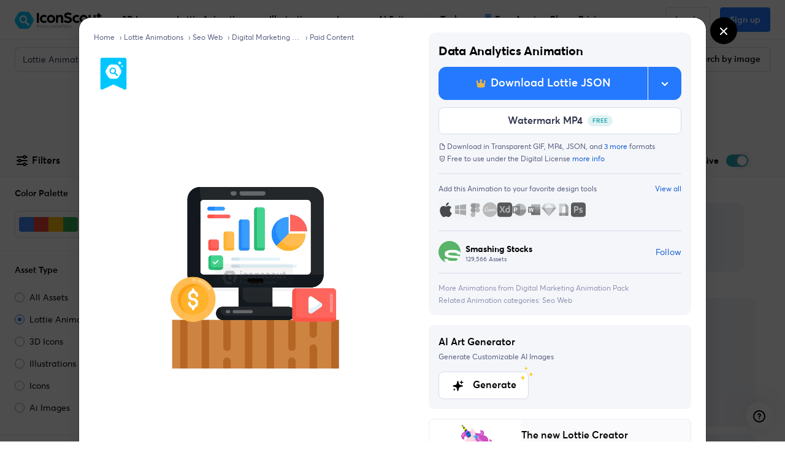

--- FILE ---
content_type: text/javascript
request_url: https://cdna.iconscout.com/58d264d.modern.js
body_size: 103242
content:
/*! For license information please see LICENSES */
(window.webpackJsonp=window.webpackJsonp||[]).push([[325],{6339:function(module,__webpack_exports__,__webpack_require__){"use strict";__webpack_require__.r(__webpack_exports__),function(global,Buffer,setImmediate){function _typeof(t){return(_typeof="function"==typeof Symbol&&"symbol"==typeof Symbol.iterator?function(t){return typeof t}:function(t){return t&&"function"==typeof Symbol&&t.constructor===Symbol&&t!==Symbol.prototype?"symbol":typeof t})(t)}var REACT_ELEMENT_TYPE;function _jsx(t,e,r,i){REACT_ELEMENT_TYPE||(REACT_ELEMENT_TYPE="function"==typeof Symbol&&Symbol.for&&Symbol.for("react.element")||60103);var n=t&&t.defaultProps,a=arguments.length-3;if(e||0===a||(e={children:void 0}),1===a)e.children=i;else if(a>1){for(var s=new Array(a),o=0;o<a;o++)s[o]=arguments[o+3];e.children=s}if(e&&n)for(var h in n)void 0===e[h]&&(e[h]=n[h]);else e||(e=n||{});return{$$typeof:REACT_ELEMENT_TYPE,type:t,key:void 0===r?null:""+r,ref:null,props:e,_owner:null}}function _asyncIterator(t){var e;if("undefined"!=typeof Symbol){if(Symbol.asyncIterator&&null!=(e=t[Symbol.asyncIterator]))return e.call(t);if(Symbol.iterator&&null!=(e=t[Symbol.iterator]))return e.call(t)}throw new TypeError("Object is not async iterable")}function _AwaitValue(t){this.wrapped=t}function _AsyncGenerator(t){var e,r;function i(e,r){try{var a=t[e](r),s=a.value,o=s instanceof _AwaitValue;Promise.resolve(o?s.wrapped:s).then((function(t){o?i("return"===e?"return":"next",t):n(a.done?"return":"normal",t)}),(function(t){i("throw",t)}))}catch(t){n("throw",t)}}function n(t,n){switch(t){case"return":e.resolve({value:n,done:!0});break;case"throw":e.reject(n);break;default:e.resolve({value:n,done:!1})}(e=e.next)?i(e.key,e.arg):r=null}this._invoke=function(t,n){return new Promise((function(a,s){var o={key:t,arg:n,resolve:a,reject:s,next:null};r?r=r.next=o:(e=r=o,i(t,n))}))},"function"!=typeof t.return&&(this.return=void 0)}function _wrapAsyncGenerator(t){return function(){return new _AsyncGenerator(t.apply(this,arguments))}}function _awaitAsyncGenerator(t){return new _AwaitValue(t)}function _asyncGeneratorDelegate(t,e){var r={},i=!1;function n(r,n){return i=!0,n=new Promise((function(e){e(t[r](n))})),{done:!1,value:e(n)}}return"function"==typeof Symbol&&Symbol.iterator&&(r[Symbol.iterator]=function(){return this}),r.next=function(t){return i?(i=!1,t):n("next",t)},"function"==typeof t.throw&&(r.throw=function(t){if(i)throw i=!1,t;return n("throw",t)}),"function"==typeof t.return&&(r.return=function(t){return i?(i=!1,t):n("return",t)}),r}function asyncGeneratorStep(t,e,r,i,n,a,s){try{var o=t[a](s),h=o.value}catch(t){return void r(t)}o.done?e(h):Promise.resolve(h).then(i,n)}function _asyncToGenerator(t){return function(){var e=this,r=arguments;return new Promise((function(i,n){var a=t.apply(e,r);function s(t){asyncGeneratorStep(a,i,n,s,o,"next",t)}function o(t){asyncGeneratorStep(a,i,n,s,o,"throw",t)}s(void 0)}))}}function _classCallCheck(t,e){if(!(t instanceof e))throw new TypeError("Cannot call a class as a function")}function _defineProperties(t,e){for(var r=0;r<e.length;r++){var i=e[r];i.enumerable=i.enumerable||!1,i.configurable=!0,"value"in i&&(i.writable=!0),Object.defineProperty(t,i.key,i)}}function _createClass(t,e,r){return e&&_defineProperties(t.prototype,e),r&&_defineProperties(t,r),t}function _defineEnumerableProperties(t,e){for(var r in e)(a=e[r]).configurable=a.enumerable=!0,"value"in a&&(a.writable=!0),Object.defineProperty(t,r,a);if(Object.getOwnPropertySymbols)for(var i=Object.getOwnPropertySymbols(e),n=0;n<i.length;n++){var a,s=i[n];(a=e[s]).configurable=a.enumerable=!0,"value"in a&&(a.writable=!0),Object.defineProperty(t,s,a)}return t}function _defaults(t,e){for(var r=Object.getOwnPropertyNames(e),i=0;i<r.length;i++){var n=r[i],a=Object.getOwnPropertyDescriptor(e,n);a&&a.configurable&&void 0===t[n]&&Object.defineProperty(t,n,a)}return t}function _defineProperty(t,e,r){return e in t?Object.defineProperty(t,e,{value:r,enumerable:!0,configurable:!0,writable:!0}):t[e]=r,t}function _extends(){return(_extends=Object.assign||function(t){for(var e=1;e<arguments.length;e++){var r=arguments[e];for(var i in r)Object.prototype.hasOwnProperty.call(r,i)&&(t[i]=r[i])}return t}).apply(this,arguments)}function _objectSpread(t){for(var e=1;e<arguments.length;e++){var r=null!=arguments[e]?Object(arguments[e]):{},i=Object.keys(r);"function"==typeof Object.getOwnPropertySymbols&&(i=i.concat(Object.getOwnPropertySymbols(r).filter((function(t){return Object.getOwnPropertyDescriptor(r,t).enumerable})))),i.forEach((function(e){_defineProperty(t,e,r[e])}))}return t}function ownKeys(t,e){var r=Object.keys(t);if(Object.getOwnPropertySymbols){var i=Object.getOwnPropertySymbols(t);e&&(i=i.filter((function(e){return Object.getOwnPropertyDescriptor(t,e).enumerable}))),r.push.apply(r,i)}return r}function _objectSpread2(t){for(var e=1;e<arguments.length;e++){var r=null!=arguments[e]?arguments[e]:{};e%2?ownKeys(Object(r),!0).forEach((function(e){_defineProperty(t,e,r[e])})):Object.getOwnPropertyDescriptors?Object.defineProperties(t,Object.getOwnPropertyDescriptors(r)):ownKeys(Object(r)).forEach((function(e){Object.defineProperty(t,e,Object.getOwnPropertyDescriptor(r,e))}))}return t}function _inherits(t,e){if("function"!=typeof e&&null!==e)throw new TypeError("Super expression must either be null or a function");t.prototype=Object.create(e&&e.prototype,{constructor:{value:t,writable:!0,configurable:!0}}),e&&_setPrototypeOf(t,e)}function _inheritsLoose(t,e){t.prototype=Object.create(e.prototype),t.prototype.constructor=t,_setPrototypeOf(t,e)}function _getPrototypeOf(t){return(_getPrototypeOf=Object.setPrototypeOf?Object.getPrototypeOf:function(t){return t.__proto__||Object.getPrototypeOf(t)})(t)}function _setPrototypeOf(t,e){return(_setPrototypeOf=Object.setPrototypeOf||function(t,e){return t.__proto__=e,t})(t,e)}function _isNativeReflectConstruct(){if("undefined"==typeof Reflect||!Reflect.construct)return!1;if(Reflect.construct.sham)return!1;if("function"==typeof Proxy)return!0;try{return Boolean.prototype.valueOf.call(Reflect.construct(Boolean,[],(function(){}))),!0}catch(t){return!1}}function _construct(t,e,r){return(_construct=_isNativeReflectConstruct()?Reflect.construct:function(t,e,r){var i=[null];i.push.apply(i,e);var n=new(Function.bind.apply(t,i));return r&&_setPrototypeOf(n,r.prototype),n}).apply(null,arguments)}function _isNativeFunction(t){return-1!==Function.toString.call(t).indexOf("[native code]")}function _wrapNativeSuper(t){var e="function"==typeof Map?new Map:void 0;return(_wrapNativeSuper=function(t){if(null===t||!_isNativeFunction(t))return t;if("function"!=typeof t)throw new TypeError("Super expression must either be null or a function");if(void 0!==e){if(e.has(t))return e.get(t);e.set(t,r)}function r(){return _construct(t,arguments,_getPrototypeOf(this).constructor)}return r.prototype=Object.create(t.prototype,{constructor:{value:r,enumerable:!1,writable:!0,configurable:!0}}),_setPrototypeOf(r,t)})(t)}function _instanceof(t,e){return null!=e&&"undefined"!=typeof Symbol&&e[Symbol.hasInstance]?!!e[Symbol.hasInstance](t):t instanceof e}function _interopRequireDefault(t){return t&&t.__esModule?t:{default:t}}function _getRequireWildcardCache(){if("function"!=typeof WeakMap)return null;var t=new WeakMap;return _getRequireWildcardCache=function(){return t},t}function _interopRequireWildcard(t){if(t&&t.__esModule)return t;if(null===t||"object"!=typeof t&&"function"!=typeof t)return{default:t};var e=_getRequireWildcardCache();if(e&&e.has(t))return e.get(t);var r={},i=Object.defineProperty&&Object.getOwnPropertyDescriptor;for(var n in t)if(Object.prototype.hasOwnProperty.call(t,n)){var a=i?Object.getOwnPropertyDescriptor(t,n):null;a&&(a.get||a.set)?Object.defineProperty(r,n,a):r[n]=t[n]}return r.default=t,e&&e.set(t,r),r}function _newArrowCheck(t,e){if(t!==e)throw new TypeError("Cannot instantiate an arrow function")}function _objectDestructuringEmpty(t){if(null==t)throw new TypeError("Cannot destructure undefined")}function _objectWithoutPropertiesLoose(t,e){if(null==t)return{};var r,i,n={},a=Object.keys(t);for(i=0;i<a.length;i++)r=a[i],e.indexOf(r)>=0||(n[r]=t[r]);return n}function _objectWithoutProperties(t,e){if(null==t)return{};var r,i,n=_objectWithoutPropertiesLoose(t,e);if(Object.getOwnPropertySymbols){var a=Object.getOwnPropertySymbols(t);for(i=0;i<a.length;i++)r=a[i],e.indexOf(r)>=0||Object.prototype.propertyIsEnumerable.call(t,r)&&(n[r]=t[r])}return n}function _assertThisInitialized(t){if(void 0===t)throw new ReferenceError("this hasn't been initialised - super() hasn't been called");return t}function _possibleConstructorReturn(t,e){return!e||"object"!=typeof e&&"function"!=typeof e?_assertThisInitialized(t):e}function _createSuper(t){var e=_isNativeReflectConstruct();return function(){var r,i=_getPrototypeOf(t);if(e){var n=_getPrototypeOf(this).constructor;r=Reflect.construct(i,arguments,n)}else r=i.apply(this,arguments);return _possibleConstructorReturn(this,r)}}function _superPropBase(t,e){for(;!Object.prototype.hasOwnProperty.call(t,e)&&null!==(t=_getPrototypeOf(t)););return t}function _get(t,e,r){return(_get="undefined"!=typeof Reflect&&Reflect.get?Reflect.get:function(t,e,r){var i=_superPropBase(t,e);if(i){var n=Object.getOwnPropertyDescriptor(i,e);return n.get?n.get.call(r):n.value}})(t,e,r||t)}function set(t,e,r,i){return(set="undefined"!=typeof Reflect&&Reflect.set?Reflect.set:function(t,e,r,i){var n,a=_superPropBase(t,e);if(a){if((n=Object.getOwnPropertyDescriptor(a,e)).set)return n.set.call(i,r),!0;if(!n.writable)return!1}if(n=Object.getOwnPropertyDescriptor(i,e)){if(!n.writable)return!1;n.value=r,Object.defineProperty(i,e,n)}else _defineProperty(i,e,r);return!0})(t,e,r,i)}function _set(t,e,r,i,n){if(!set(t,e,r,i||t)&&n)throw new Error("failed to set property");return r}function _taggedTemplateLiteral(t,e){return e||(e=t.slice(0)),Object.freeze(Object.defineProperties(t,{raw:{value:Object.freeze(e)}}))}function _taggedTemplateLiteralLoose(t,e){return e||(e=t.slice(0)),t.raw=e,t}function _readOnlyError(t){throw new TypeError('"'+t+'" is read-only')}function _writeOnlyError(t){throw new TypeError('"'+t+'" is write-only')}function _classNameTDZError(t){throw new Error('Class "'+t+'" cannot be referenced in computed property keys.')}function _temporalUndefined(){}function _tdz(t){throw new ReferenceError(t+" is not defined - temporal dead zone")}function _temporalRef(t,e){return t===_temporalUndefined?_tdz(e):t}function _slicedToArray(t,e){return _arrayWithHoles(t)||_iterableToArrayLimit(t,e)||_unsupportedIterableToArray(t,e)||_nonIterableRest()}function _slicedToArrayLoose(t,e){return _arrayWithHoles(t)||_iterableToArrayLimitLoose(t,e)||_unsupportedIterableToArray(t,e)||_nonIterableRest()}function _toArray(t){return _arrayWithHoles(t)||_iterableToArray(t)||_unsupportedIterableToArray(t)||_nonIterableRest()}function _toConsumableArray(t){return _arrayWithoutHoles(t)||_iterableToArray(t)||_unsupportedIterableToArray(t)||_nonIterableSpread()}function _arrayWithoutHoles(t){if(Array.isArray(t))return _arrayLikeToArray(t)}function _arrayWithHoles(t){if(Array.isArray(t))return t}function _maybeArrayLike(t,e,r){if(e&&!Array.isArray(e)&&"number"==typeof e.length){var i=e.length;return _arrayLikeToArray(e,void 0!==r&&r<i?r:i)}return t(e,r)}function _iterableToArray(t){if("undefined"!=typeof Symbol&&Symbol.iterator in Object(t))return Array.from(t)}function _iterableToArrayLimit(t,e){if("undefined"!=typeof Symbol&&Symbol.iterator in Object(t)){var r=[],i=!0,n=!1,a=void 0;try{for(var s,o=t[Symbol.iterator]();!(i=(s=o.next()).done)&&(r.push(s.value),!e||r.length!==e);i=!0);}catch(t){n=!0,a=t}finally{try{i||null==o.return||o.return()}finally{if(n)throw a}}return r}}function _iterableToArrayLimitLoose(t,e){if("undefined"!=typeof Symbol&&Symbol.iterator in Object(t)){for(var r,i=[],n=t[Symbol.iterator]();!(r=n.next()).done&&(i.push(r.value),!e||i.length!==e););return i}}function _unsupportedIterableToArray(t,e){if(t){if("string"==typeof t)return _arrayLikeToArray(t,e);var r=Object.prototype.toString.call(t).slice(8,-1);return"Object"===r&&t.constructor&&(r=t.constructor.name),"Map"===r||"Set"===r?Array.from(t):"Arguments"===r||/^(?:Ui|I)nt(?:8|16|32)(?:Clamped)?Array$/.test(r)?_arrayLikeToArray(t,e):void 0}}function _arrayLikeToArray(t,e){(null==e||e>t.length)&&(e=t.length);for(var r=0,i=new Array(e);r<e;r++)i[r]=t[r];return i}function _nonIterableSpread(){throw new TypeError("Invalid attempt to spread non-iterable instance.\nIn order to be iterable, non-array objects must have a [Symbol.iterator]() method.")}function _nonIterableRest(){throw new TypeError("Invalid attempt to destructure non-iterable instance.\nIn order to be iterable, non-array objects must have a [Symbol.iterator]() method.")}function _createForOfIteratorHelper(t,e){var r;if("undefined"==typeof Symbol||null==t[Symbol.iterator]){if(Array.isArray(t)||(r=_unsupportedIterableToArray(t))||e&&t&&"number"==typeof t.length){r&&(t=r);var i=0,n=function(){};return{s:n,n:function(){return i>=t.length?{done:!0}:{done:!1,value:t[i++]}},e:function(t){throw t},f:n}}throw new TypeError("Invalid attempt to iterate non-iterable instance.\nIn order to be iterable, non-array objects must have a [Symbol.iterator]() method.")}var a,s=!0,o=!1;return{s:function(){r=t[Symbol.iterator]()},n:function(){var t=r.next();return s=t.done,t},e:function(t){o=!0,a=t},f:function(){try{s||null==r.return||r.return()}finally{if(o)throw a}}}}function _createForOfIteratorHelperLoose(t,e){var r;if("undefined"==typeof Symbol||null==t[Symbol.iterator]){if(Array.isArray(t)||(r=_unsupportedIterableToArray(t))||e&&t&&"number"==typeof t.length){r&&(t=r);var i=0;return function(){return i>=t.length?{done:!0}:{done:!1,value:t[i++]}}}throw new TypeError("Invalid attempt to iterate non-iterable instance.\nIn order to be iterable, non-array objects must have a [Symbol.iterator]() method.")}return(r=t[Symbol.iterator]()).next.bind(r)}function _skipFirstGeneratorNext(t){return function(){var e=t.apply(this,arguments);return e.next(),e}}function _toPrimitive(t,e){if("object"!=typeof t||null===t)return t;var r=t[Symbol.toPrimitive];if(void 0!==r){var i=r.call(t,e||"default");if("object"!=typeof i)return i;throw new TypeError("@@toPrimitive must return a primitive value.")}return("string"===e?String:Number)(t)}function _toPropertyKey(t){var e=_toPrimitive(t,"string");return"symbol"==typeof e?e:String(e)}function _initializerWarningHelper(t,e){throw new Error("Decorating class property failed. Please ensure that proposal-class-properties is enabled and runs after the decorators transform.")}function _initializerDefineProperty(t,e,r,i){r&&Object.defineProperty(t,e,{enumerable:r.enumerable,configurable:r.configurable,writable:r.writable,value:r.initializer?r.initializer.call(i):void 0})}function _applyDecoratedDescriptor(t,e,r,i,n){var a={};return Object.keys(i).forEach((function(t){a[t]=i[t]})),a.enumerable=!!a.enumerable,a.configurable=!!a.configurable,("value"in a||a.initializer)&&(a.writable=!0),a=r.slice().reverse().reduce((function(r,i){return i(t,e,r)||r}),a),n&&void 0!==a.initializer&&(a.value=a.initializer?a.initializer.call(n):void 0,a.initializer=void 0),void 0===a.initializer&&(Object.defineProperty(t,e,a),a=null),a}__webpack_require__.d(__webpack_exports__,"DotLottiePlayer",(function(){return DotLottiePlayer})),__webpack_require__.d(__webpack_exports__,"PlayMode",(function(){return PlayMode})),__webpack_require__.d(__webpack_exports__,"PlayerEvents",(function(){return PlayerEvents})),__webpack_require__.d(__webpack_exports__,"PlayerState",(function(){return PlayerState})),__webpack_require__.d(__webpack_exports__,"fetchPath",(function(){return fetchPath})),"function"==typeof Symbol&&Symbol.asyncIterator&&(_AsyncGenerator.prototype[Symbol.asyncIterator]=function(){return this}),_AsyncGenerator.prototype.next=function(t){return this._invoke("next",t)},_AsyncGenerator.prototype.throw=function(t){return this._invoke("throw",t)},_AsyncGenerator.prototype.return=function(t){return this._invoke("return",t)};var id=0;function _classPrivateFieldLooseKey(t){return"__private_"+id+++"_"+t}function _classPrivateFieldLooseBase(t,e){if(!Object.prototype.hasOwnProperty.call(t,e))throw new TypeError("attempted to use private field on non-instance");return t}function _classPrivateFieldGet(t,e){return _classApplyDescriptorGet(t,_classExtractFieldDescriptor(t,e,"get"))}function _classPrivateFieldSet(t,e,r){return _classApplyDescriptorSet(t,_classExtractFieldDescriptor(t,e,"set"),r),r}function _classPrivateFieldDestructureSet(t,e){return _classApplyDescriptorDestructureSet(t,_classExtractFieldDescriptor(t,e,"set"))}function _classExtractFieldDescriptor(t,e,r){if(!e.has(t))throw new TypeError("attempted to "+r+" private field on non-instance");return e.get(t)}function _classStaticPrivateFieldSpecGet(t,e,r){return _classCheckPrivateStaticAccess(t,e),_classCheckPrivateStaticFieldDescriptor(r,"get"),_classApplyDescriptorGet(t,r)}function _classStaticPrivateFieldSpecSet(t,e,r,i){return _classCheckPrivateStaticAccess(t,e),_classCheckPrivateStaticFieldDescriptor(r,"set"),_classApplyDescriptorSet(t,r,i),i}function _classStaticPrivateMethodGet(t,e,r){return _classCheckPrivateStaticAccess(t,e),r}function _classStaticPrivateMethodSet(){throw new TypeError("attempted to set read only static private field")}function _classApplyDescriptorGet(t,e){return e.get?e.get.call(t):e.value}function _classApplyDescriptorSet(t,e,r){if(e.set)e.set.call(t,r);else{if(!e.writable)throw new TypeError("attempted to set read only private field");e.value=r}}function _classApplyDescriptorDestructureSet(t,e){if(e.set)return"__destrObj"in e||(e.__destrObj={set value(r){e.set.call(t,r)}}),e.__destrObj;if(!e.writable)throw new TypeError("attempted to set read only private field");return e}function _classStaticPrivateFieldDestructureSet(t,e,r){return _classCheckPrivateStaticAccess(t,e),_classCheckPrivateStaticFieldDescriptor(r,"set"),_classApplyDescriptorDestructureSet(t,r)}function _classCheckPrivateStaticAccess(t,e){if(t!==e)throw new TypeError("Private static access of wrong provenance")}function _classCheckPrivateStaticFieldDescriptor(t,e){if(void 0===t)throw new TypeError("attempted to "+e+" private static field before its declaration")}function _decorate(t,e,r,i){var n=_getDecoratorsApi();if(i)for(var a=0;a<i.length;a++)n=i[a](n);var s=e((function(t){n.initializeInstanceElements(t,o.elements)}),r),o=n.decorateClass(_coalesceClassElements(s.d.map(_createElementDescriptor)),t);return n.initializeClassElements(s.F,o.elements),n.runClassFinishers(s.F,o.finishers)}function _getDecoratorsApi(){_getDecoratorsApi=function(){return t};var t={elementsDefinitionOrder:[["method"],["field"]],initializeInstanceElements:function(t,e){["method","field"].forEach((function(r){e.forEach((function(e){e.kind===r&&"own"===e.placement&&this.defineClassElement(t,e)}),this)}),this)},initializeClassElements:function(t,e){var r=t.prototype;["method","field"].forEach((function(i){e.forEach((function(e){var n=e.placement;if(e.kind===i&&("static"===n||"prototype"===n)){var a="static"===n?t:r;this.defineClassElement(a,e)}}),this)}),this)},defineClassElement:function(t,e){var r=e.descriptor;if("field"===e.kind){var i=e.initializer;r={enumerable:r.enumerable,writable:r.writable,configurable:r.configurable,value:void 0===i?void 0:i.call(t)}}Object.defineProperty(t,e.key,r)},decorateClass:function(t,e){var r=[],i=[],n={static:[],prototype:[],own:[]};if(t.forEach((function(t){this.addElementPlacement(t,n)}),this),t.forEach((function(t){if(!_hasDecorators(t))return r.push(t);var e=this.decorateElement(t,n);r.push(e.element),r.push.apply(r,e.extras),i.push.apply(i,e.finishers)}),this),!e)return{elements:r,finishers:i};var a=this.decorateConstructor(r,e);return i.push.apply(i,a.finishers),a.finishers=i,a},addElementPlacement:function(t,e,r){var i=e[t.placement];if(!r&&-1!==i.indexOf(t.key))throw new TypeError("Duplicated element ("+t.key+")");i.push(t.key)},decorateElement:function(t,e){for(var r=[],i=[],n=t.decorators,a=n.length-1;a>=0;a--){var s=e[t.placement];s.splice(s.indexOf(t.key),1);var o=this.fromElementDescriptor(t),h=this.toElementFinisherExtras((0,n[a])(o)||o);t=h.element,this.addElementPlacement(t,e),h.finisher&&i.push(h.finisher);var l=h.extras;if(l){for(var p=0;p<l.length;p++)this.addElementPlacement(l[p],e);r.push.apply(r,l)}}return{element:t,finishers:i,extras:r}},decorateConstructor:function(t,e){for(var r=[],i=e.length-1;i>=0;i--){var n=this.fromClassDescriptor(t),a=this.toClassDescriptor((0,e[i])(n)||n);if(void 0!==a.finisher&&r.push(a.finisher),void 0!==a.elements){t=a.elements;for(var s=0;s<t.length-1;s++)for(var o=s+1;o<t.length;o++)if(t[s].key===t[o].key&&t[s].placement===t[o].placement)throw new TypeError("Duplicated element ("+t[s].key+")")}}return{elements:t,finishers:r}},fromElementDescriptor:function(t){var e={kind:t.kind,key:t.key,placement:t.placement,descriptor:t.descriptor};return Object.defineProperty(e,Symbol.toStringTag,{value:"Descriptor",configurable:!0}),"field"===t.kind&&(e.initializer=t.initializer),e},toElementDescriptors:function(t){if(void 0!==t)return _toArray(t).map((function(t){var e=this.toElementDescriptor(t);return this.disallowProperty(t,"finisher","An element descriptor"),this.disallowProperty(t,"extras","An element descriptor"),e}),this)},toElementDescriptor:function(t){var e=String(t.kind);if("method"!==e&&"field"!==e)throw new TypeError('An element descriptor\'s .kind property must be either "method" or "field", but a decorator created an element descriptor with .kind "'+e+'"');var r=_toPropertyKey(t.key),i=String(t.placement);if("static"!==i&&"prototype"!==i&&"own"!==i)throw new TypeError('An element descriptor\'s .placement property must be one of "static", "prototype" or "own", but a decorator created an element descriptor with .placement "'+i+'"');var n=t.descriptor;this.disallowProperty(t,"elements","An element descriptor");var a={kind:e,key:r,placement:i,descriptor:Object.assign({},n)};return"field"!==e?this.disallowProperty(t,"initializer","A method descriptor"):(this.disallowProperty(n,"get","The property descriptor of a field descriptor"),this.disallowProperty(n,"set","The property descriptor of a field descriptor"),this.disallowProperty(n,"value","The property descriptor of a field descriptor"),a.initializer=t.initializer),a},toElementFinisherExtras:function(t){return{element:this.toElementDescriptor(t),finisher:_optionalCallableProperty(t,"finisher"),extras:this.toElementDescriptors(t.extras)}},fromClassDescriptor:function(t){var e={kind:"class",elements:t.map(this.fromElementDescriptor,this)};return Object.defineProperty(e,Symbol.toStringTag,{value:"Descriptor",configurable:!0}),e},toClassDescriptor:function(t){var e=String(t.kind);if("class"!==e)throw new TypeError('A class descriptor\'s .kind property must be "class", but a decorator created a class descriptor with .kind "'+e+'"');this.disallowProperty(t,"key","A class descriptor"),this.disallowProperty(t,"placement","A class descriptor"),this.disallowProperty(t,"descriptor","A class descriptor"),this.disallowProperty(t,"initializer","A class descriptor"),this.disallowProperty(t,"extras","A class descriptor");var r=_optionalCallableProperty(t,"finisher");return{elements:this.toElementDescriptors(t.elements),finisher:r}},runClassFinishers:function(t,e){for(var r=0;r<e.length;r++){var i=(0,e[r])(t);if(void 0!==i){if("function"!=typeof i)throw new TypeError("Finishers must return a constructor.");t=i}}return t},disallowProperty:function(t,e,r){if(void 0!==t[e])throw new TypeError(r+" can't have a ."+e+" property.")}};return t}function _createElementDescriptor(t){var e,r=_toPropertyKey(t.key);"method"===t.kind?e={value:t.value,writable:!0,configurable:!0,enumerable:!1}:"get"===t.kind?e={get:t.value,configurable:!0,enumerable:!1}:"set"===t.kind?e={set:t.value,configurable:!0,enumerable:!1}:"field"===t.kind&&(e={configurable:!0,writable:!0,enumerable:!0});var i={kind:"field"===t.kind?"field":"method",key:r,placement:t.static?"static":"field"===t.kind?"own":"prototype",descriptor:e};return t.decorators&&(i.decorators=t.decorators),"field"===t.kind&&(i.initializer=t.value),i}function _coalesceGetterSetter(t,e){void 0!==t.descriptor.get?e.descriptor.get=t.descriptor.get:e.descriptor.set=t.descriptor.set}function _coalesceClassElements(t){for(var e=[],r=function(t){return"method"===t.kind&&t.key===a.key&&t.placement===a.placement},i=0;i<t.length;i++){var n,a=t[i];if("method"===a.kind&&(n=e.find(r)))if(_isDataDescriptor(a.descriptor)||_isDataDescriptor(n.descriptor)){if(_hasDecorators(a)||_hasDecorators(n))throw new ReferenceError("Duplicated methods ("+a.key+") can't be decorated.");n.descriptor=a.descriptor}else{if(_hasDecorators(a)){if(_hasDecorators(n))throw new ReferenceError("Decorators can't be placed on different accessors with for the same property ("+a.key+").");n.decorators=a.decorators}_coalesceGetterSetter(a,n)}else e.push(a)}return e}function _hasDecorators(t){return t.decorators&&t.decorators.length}function _isDataDescriptor(t){return void 0!==t&&!(void 0===t.value&&void 0===t.writable)}function _optionalCallableProperty(t,e){var r=t[e];if(void 0!==r&&"function"!=typeof r)throw new TypeError("Expected '"+e+"' to be a function");return r}function _classPrivateMethodGet(t,e,r){if(!e.has(t))throw new TypeError("attempted to get private field on non-instance");return r}function _classPrivateMethodSet(){throw new TypeError("attempted to reassign private method")}function _wrapRegExp(t,e){_wrapRegExp=function(t,e){return new a(t,void 0,e)};var r=_wrapNativeSuper(RegExp),i=RegExp.prototype,n=new WeakMap;function a(t,e,i){var a=r.call(this,t,e);return n.set(a,i||n.get(t)),a}function s(t,e){var r=n.get(e);return Object.keys(r).reduce((function(e,i){return e[i]=t[r[i]],e}),Object.create(null))}return _inherits(a,r),a.prototype.exec=function(t){var e=i.exec.call(this,t);return e&&(e.groups=s(e,this)),e},a.prototype[Symbol.replace]=function(t,e){if("string"==typeof e){var r=n.get(this);return i[Symbol.replace].call(this,t,e.replace(/\$<([^>]+)>/g,(function(t,e){return"$"+r[e]})))}if("function"==typeof e){var a=this;return i[Symbol.replace].call(this,t,(function(){var t=[];return t.push.apply(t,arguments),"object"!=typeof t[t.length-1]&&t.push(s(t,a)),e.apply(this,t)}))}return i[Symbol.replace].call(this,t,e)},_wrapRegExp.apply(this,arguments)}var extendStatics=function(t,e){return(extendStatics=Object.setPrototypeOf||{__proto__:[]}instanceof Array&&function(t,e){t.__proto__=e}||function(t,e){for(var r in e)e.hasOwnProperty(r)&&(t[r]=e[r])})(t,e)};function __extends(t,e){function r(){this.constructor=t}extendStatics(t,e),t.prototype=null===e?Object.create(e):(r.prototype=e.prototype,new r)}var __assign=function(){return(__assign=Object.assign||function(t){for(var e,r=1,i=arguments.length;r<i;r++)for(var n in e=arguments[r])Object.prototype.hasOwnProperty.call(e,n)&&(t[n]=e[n]);return t}).apply(this,arguments)};function __rest(t,e){var r={};for(var i in t)Object.prototype.hasOwnProperty.call(t,i)&&e.indexOf(i)<0&&(r[i]=t[i]);if(null!=t&&"function"==typeof Object.getOwnPropertySymbols){var n=0;for(i=Object.getOwnPropertySymbols(t);n<i.length;n++)e.indexOf(i[n])<0&&Object.prototype.propertyIsEnumerable.call(t,i[n])&&(r[i[n]]=t[i[n]])}return r}function __decorate(t,e,r,i){var n,a=arguments.length,s=a<3?e:null===i?i=Object.getOwnPropertyDescriptor(e,r):i;if("object"==typeof Reflect&&"function"==typeof Reflect.decorate)s=Reflect.decorate(t,e,r,i);else for(var o=t.length-1;o>=0;o--)(n=t[o])&&(s=(a<3?n(s):a>3?n(e,r,s):n(e,r))||s);return a>3&&s&&Object.defineProperty(e,r,s),s}function __param(t,e){return function(r,i){e(r,i,t)}}function __metadata(t,e){if("object"==typeof Reflect&&"function"==typeof Reflect.metadata)return Reflect.metadata(t,e)}function __awaiter(t,e,r,i){return new(r||(r=Promise))((function(n,a){function s(t){try{h(i.next(t))}catch(t){a(t)}}function o(t){try{h(i.throw(t))}catch(t){a(t)}}function h(t){var e;t.done?n(t.value):(e=t.value,e instanceof r?e:new r((function(t){t(e)}))).then(s,o)}h((i=i.apply(t,e||[])).next())}))}function __generator(t,e){var r,i,n,a,s={label:0,sent:function(){if(1&n[0])throw n[1];return n[1]},trys:[],ops:[]};return a={next:o(0),throw:o(1),return:o(2)},"function"==typeof Symbol&&(a[Symbol.iterator]=function(){return this}),a;function o(a){return function(o){return function(a){if(r)throw new TypeError("Generator is already executing.");for(;s;)try{if(r=1,i&&(n=2&a[0]?i.return:a[0]?i.throw||((n=i.return)&&n.call(i),0):i.next)&&!(n=n.call(i,a[1])).done)return n;switch(i=0,n&&(a=[2&a[0],n.value]),a[0]){case 0:case 1:n=a;break;case 4:return s.label++,{value:a[1],done:!1};case 5:s.label++,i=a[1],a=[0];continue;case 7:a=s.ops.pop(),s.trys.pop();continue;default:if(!((n=(n=s.trys).length>0&&n[n.length-1])||6!==a[0]&&2!==a[0])){s=0;continue}if(3===a[0]&&(!n||a[1]>n[0]&&a[1]<n[3])){s.label=a[1];break}if(6===a[0]&&s.label<n[1]){s.label=n[1],n=a;break}if(n&&s.label<n[2]){s.label=n[2],s.ops.push(a);break}n[2]&&s.ops.pop(),s.trys.pop();continue}a=e.call(t,s)}catch(t){a=[6,t],i=0}finally{r=n=0}if(5&a[0])throw a[1];return{value:a[0]?a[1]:void 0,done:!0}}([a,o])}}}function __createBinding(t,e,r,i){void 0===i&&(i=r),t[i]=e[r]}function __exportStar(t,e){for(var r in t)"default"===r||e.hasOwnProperty(r)||(e[r]=t[r])}function __values(t){var e="function"==typeof Symbol&&Symbol.iterator,r=e&&t[e],i=0;if(r)return r.call(t);if(t&&"number"==typeof t.length)return{next:function(){return t&&i>=t.length&&(t=void 0),{value:t&&t[i++],done:!t}}};throw new TypeError(e?"Object is not iterable.":"Symbol.iterator is not defined.")}function __read(t,e){var r="function"==typeof Symbol&&t[Symbol.iterator];if(!r)return t;var i,n,a=r.call(t),s=[];try{for(;(void 0===e||e-- >0)&&!(i=a.next()).done;)s.push(i.value)}catch(t){n={error:t}}finally{try{i&&!i.done&&(r=a.return)&&r.call(a)}finally{if(n)throw n.error}}return s}function __spread(){for(var t=[],e=0;e<arguments.length;e++)t=t.concat(__read(arguments[e]));return t}function __spreadArrays(){for(var t=0,e=0,r=arguments.length;e<r;e++)t+=arguments[e].length;var i=Array(t),n=0;for(e=0;e<r;e++)for(var a=arguments[e],s=0,o=a.length;s<o;s++,n++)i[n]=a[s];return i}function __await(t){return this instanceof __await?(this.v=t,this):new __await(t)}function __asyncGenerator(t,e,r){if(!Symbol.asyncIterator)throw new TypeError("Symbol.asyncIterator is not defined.");var i,n=r.apply(t,e||[]),a=[];return i={},s("next"),s("throw"),s("return"),i[Symbol.asyncIterator]=function(){return this},i;function s(t){n[t]&&(i[t]=function(e){return new Promise((function(r,i){a.push([t,e,r,i])>1||o(t,e)}))})}function o(t,e){try{!function(t){t.value instanceof __await?Promise.resolve(t.value.v).then(h,l):p(a[0][2],t)}(n[t](e))}catch(t){p(a[0][3],t)}}function h(t){o("next",t)}function l(t){o("throw",t)}function p(t,e){t(e),a.shift(),a.length&&o(a[0][0],a[0][1])}}function __asyncDelegator(t){var e,r;return e={},i("next"),i("throw",(function(t){throw t})),i("return"),e[Symbol.iterator]=function(){return this},e;function i(i,n){e[i]=t[i]?function(e){return(r=!r)?{value:__await(t[i](e)),done:"return"===i}:n?n(e):e}:n}}function __asyncValues(t){if(!Symbol.asyncIterator)throw new TypeError("Symbol.asyncIterator is not defined.");var e,r=t[Symbol.asyncIterator];return r?r.call(t):(t="function"==typeof __values?__values(t):t[Symbol.iterator](),e={},i("next"),i("throw"),i("return"),e[Symbol.asyncIterator]=function(){return this},e);function i(r){e[r]=t[r]&&function(e){return new Promise((function(i,n){!function(t,e,r,i){Promise.resolve(i).then((function(e){t({value:e,done:r})}),e)}(i,n,(e=t[r](e)).done,e.value)}))}}}function __makeTemplateObject(t,e){return Object.defineProperty?Object.defineProperty(t,"raw",{value:e}):t.raw=e,t}function __importStar(t){if(t&&t.__esModule)return t;var e={};if(null!=t)for(var r in t)Object.hasOwnProperty.call(t,r)&&(e[r]=t[r]);return e.default=t,e}function __importDefault(t){return t&&t.__esModule?t:{default:t}}function __classPrivateFieldGet(t,e){if(!e.has(t))throw new TypeError("attempted to get private field on non-instance");return e.get(t)}function __classPrivateFieldSet(t,e,r){if(!e.has(t))throw new TypeError("attempted to set private field on non-instance");return e.set(t,r),r}const t$3=window.ShadowRoot&&(void 0===window.ShadyCSS||window.ShadyCSS.nativeShadow)&&"adoptedStyleSheets"in Document.prototype&&"replace"in CSSStyleSheet.prototype,e$8=Symbol(),n$5=new Map;class s$3{constructor(t,e){if(this._$cssResult$=!0,e!==e$8)throw Error("CSSResult is not constructable. Use `unsafeCSS` or `css` instead.");this.cssText=t}get styleSheet(){let t=n$5.get(this.cssText);return t$3&&void 0===t&&(n$5.set(this.cssText,t=new CSSStyleSheet),t.replaceSync(this.cssText)),t}toString(){return this.cssText}}const o$5=t=>new s$3("string"==typeof t?t:t+"",e$8),r$3=(t,...e)=>{const r=1===t.length?t[0]:e.reduce(((e,r,i)=>e+(t=>{if(!0===t._$cssResult$)return t.cssText;if("number"==typeof t)return t;throw Error("Value passed to 'css' function must be a 'css' function result: "+t+". Use 'unsafeCSS' to pass non-literal values, but take care to ensure page security.")})(r)+t[i+1]),t[0]);return new s$3(r,e$8)},i$3=(t,e)=>{t$3?t.adoptedStyleSheets=e.map((t=>t instanceof CSSStyleSheet?t:t.styleSheet)):e.forEach((e=>{const r=document.createElement("style"),i=window.litNonce;void 0!==i&&r.setAttribute("nonce",i),r.textContent=e.cssText,t.appendChild(r)}))},S$1=t$3?t=>t:t=>t instanceof CSSStyleSheet?(t=>{let e="";for(const r of t.cssRules)e+=r.cssText;return o$5(e)})(t):t;var s$2;const e$7=window.trustedTypes,r$2=e$7?e$7.emptyScript:"",h$2=window.reactiveElementPolyfillSupport,o$4={toAttribute(t,e){switch(e){case Boolean:t=t?r$2:null;break;case Object:case Array:t=null==t?t:JSON.stringify(t)}return t},fromAttribute(t,e){let r=t;switch(e){case Boolean:r=null!==t;break;case Number:r=null===t?null:Number(t);break;case Object:case Array:try{r=JSON.parse(t)}catch(t){r=null}}return r}},n$4=(t,e)=>e!==t&&(e==e||t==t),l$3={attribute:!0,type:String,converter:o$4,reflect:!1,hasChanged:n$4};class a$1 extends HTMLElement{constructor(){super(),this._$Et=new Map,this.isUpdatePending=!1,this.hasUpdated=!1,this._$Ei=null,this.o()}static addInitializer(t){var e;null!==(e=this.l)&&void 0!==e||(this.l=[]),this.l.push(t)}static get observedAttributes(){this.finalize();const t=[];return this.elementProperties.forEach(((e,r)=>{const i=this._$Eh(r,e);void 0!==i&&(this._$Eu.set(i,r),t.push(i))})),t}static createProperty(t,e=l$3){if(e.state&&(e.attribute=!1),this.finalize(),this.elementProperties.set(t,e),!e.noAccessor&&!this.prototype.hasOwnProperty(t)){const r="symbol"==typeof t?Symbol():"__"+t,i=this.getPropertyDescriptor(t,r,e);void 0!==i&&Object.defineProperty(this.prototype,t,i)}}static getPropertyDescriptor(t,e,r){return{get(){return this[e]},set(i){const n=this[t];this[e]=i,this.requestUpdate(t,n,r)},configurable:!0,enumerable:!0}}static getPropertyOptions(t){return this.elementProperties.get(t)||l$3}static finalize(){if(this.hasOwnProperty("finalized"))return!1;this.finalized=!0;const t=Object.getPrototypeOf(this);if(t.finalize(),this.elementProperties=new Map(t.elementProperties),this._$Eu=new Map,this.hasOwnProperty("properties")){const t=this.properties,e=[...Object.getOwnPropertyNames(t),...Object.getOwnPropertySymbols(t)];for(const r of e)this.createProperty(r,t[r])}return this.elementStyles=this.finalizeStyles(this.styles),!0}static finalizeStyles(t){const e=[];if(Array.isArray(t)){const r=new Set(t.flat(1/0).reverse());for(const t of r)e.unshift(S$1(t))}else void 0!==t&&e.push(S$1(t));return e}static _$Eh(t,e){const r=e.attribute;return!1===r?void 0:"string"==typeof r?r:"string"==typeof t?t.toLowerCase():void 0}o(){var t;this._$Ep=new Promise((t=>this.enableUpdating=t)),this._$AL=new Map,this._$Em(),this.requestUpdate(),null===(t=this.constructor.l)||void 0===t||t.forEach((t=>t(this)))}addController(t){var e,r;(null!==(e=this._$Eg)&&void 0!==e?e:this._$Eg=[]).push(t),void 0!==this.renderRoot&&this.isConnected&&(null===(r=t.hostConnected)||void 0===r||r.call(t))}removeController(t){var e;null===(e=this._$Eg)||void 0===e||e.splice(this._$Eg.indexOf(t)>>>0,1)}_$Em(){this.constructor.elementProperties.forEach(((t,e)=>{this.hasOwnProperty(e)&&(this._$Et.set(e,this[e]),delete this[e])}))}createRenderRoot(){var t;const e=null!==(t=this.shadowRoot)&&void 0!==t?t:this.attachShadow(this.constructor.shadowRootOptions);return i$3(e,this.constructor.elementStyles),e}connectedCallback(){var t;void 0===this.renderRoot&&(this.renderRoot=this.createRenderRoot()),this.enableUpdating(!0),null===(t=this._$Eg)||void 0===t||t.forEach((t=>{var e;return null===(e=t.hostConnected)||void 0===e?void 0:e.call(t)}))}enableUpdating(t){}disconnectedCallback(){var t;null===(t=this._$Eg)||void 0===t||t.forEach((t=>{var e;return null===(e=t.hostDisconnected)||void 0===e?void 0:e.call(t)}))}attributeChangedCallback(t,e,r){this._$AK(t,r)}_$ES(t,e,r=l$3){var i,n;const a=this.constructor._$Eh(t,r);if(void 0!==a&&!0===r.reflect){const s=(null!==(n=null===(i=r.converter)||void 0===i?void 0:i.toAttribute)&&void 0!==n?n:o$4.toAttribute)(e,r.type);this._$Ei=t,null==s?this.removeAttribute(a):this.setAttribute(a,s),this._$Ei=null}}_$AK(t,e){var r,i,n;const a=this.constructor,s=a._$Eu.get(t);if(void 0!==s&&this._$Ei!==s){const t=a.getPropertyOptions(s),o=t.converter,h=null!==(n=null!==(i=null===(r=o)||void 0===r?void 0:r.fromAttribute)&&void 0!==i?i:"function"==typeof o?o:null)&&void 0!==n?n:o$4.fromAttribute;this._$Ei=s,this[s]=h(e,t.type),this._$Ei=null}}requestUpdate(t,e,r){let i=!0;void 0!==t&&(((r=r||this.constructor.getPropertyOptions(t)).hasChanged||n$4)(this[t],e)?(this._$AL.has(t)||this._$AL.set(t,e),!0===r.reflect&&this._$Ei!==t&&(void 0===this._$EC&&(this._$EC=new Map),this._$EC.set(t,r))):i=!1),!this.isUpdatePending&&i&&(this._$Ep=this._$E_())}async _$E_(){this.isUpdatePending=!0;try{await this._$Ep}catch(t){Promise.reject(t)}const t=this.scheduleUpdate();return null!=t&&await t,!this.isUpdatePending}scheduleUpdate(){return this.performUpdate()}performUpdate(){var t;if(!this.isUpdatePending)return;this.hasUpdated,this._$Et&&(this._$Et.forEach(((t,e)=>this[e]=t)),this._$Et=void 0);let e=!1;const r=this._$AL;try{e=this.shouldUpdate(r),e?(this.willUpdate(r),null===(t=this._$Eg)||void 0===t||t.forEach((t=>{var e;return null===(e=t.hostUpdate)||void 0===e?void 0:e.call(t)})),this.update(r)):this._$EU()}catch(t){throw e=!1,this._$EU(),t}e&&this._$AE(r)}willUpdate(t){}_$AE(t){var e;null===(e=this._$Eg)||void 0===e||e.forEach((t=>{var e;return null===(e=t.hostUpdated)||void 0===e?void 0:e.call(t)})),this.hasUpdated||(this.hasUpdated=!0,this.firstUpdated(t)),this.updated(t)}_$EU(){this._$AL=new Map,this.isUpdatePending=!1}get updateComplete(){return this.getUpdateComplete()}getUpdateComplete(){return this._$Ep}shouldUpdate(t){return!0}update(t){void 0!==this._$EC&&(this._$EC.forEach(((t,e)=>this._$ES(e,this[e],t))),this._$EC=void 0),this._$EU()}updated(t){}firstUpdated(t){}}var t$2;a$1.finalized=!0,a$1.elementProperties=new Map,a$1.elementStyles=[],a$1.shadowRootOptions={mode:"open"},null==h$2||h$2({ReactiveElement:a$1}),(null!==(s$2=globalThis.reactiveElementVersions)&&void 0!==s$2?s$2:globalThis.reactiveElementVersions=[]).push("1.3.1");const i$2=globalThis.trustedTypes,s$1=i$2?i$2.createPolicy("lit-html",{createHTML:t=>t}):void 0,e$6=`lit$${(Math.random()+"").slice(9)}$`,o$3="?"+e$6,n$3=`<${o$3}>`,l$2=document,h$1=(t="")=>l$2.createComment(t),r$1=t=>null===t||"object"!=typeof t&&"function"!=typeof t,d=Array.isArray,u=t=>{var e;return d(t)||"function"==typeof(null===(e=t)||void 0===e?void 0:e[Symbol.iterator])},c=/<(?:(!--|\/[^a-zA-Z])|(\/?[a-zA-Z][^>\s]*)|(\/?$))/g,v=/-->/g,a=/>/g,f=/>|[ 	\n\r](?:([^\s"'>=/]+)([ 	\n\r]*=[ 	\n\r]*(?:[^ 	\n\r"'`<>=]|("|')|))|$)/g,_=/'/g,m=/"/g,g=/^(?:script|style|textarea|title)$/i,p=t=>(e,...r)=>({_$litType$:t,strings:e,values:r}),$=p(1),y=p(2),b=Symbol.for("lit-noChange"),w=Symbol.for("lit-nothing"),T=new WeakMap,x=(t,e,r)=>{var i,n;const a=null!==(i=null==r?void 0:r.renderBefore)&&void 0!==i?i:e;let s=a._$litPart$;if(void 0===s){const t=null!==(n=null==r?void 0:r.renderBefore)&&void 0!==n?n:null;a._$litPart$=s=new N(e.insertBefore(h$1(),t),t,void 0,null!=r?r:{})}return s._$AI(t),s},A=l$2.createTreeWalker(l$2,129,null,!1),C=(t,e)=>{const r=t.length-1,i=[];let n,s=2===e?"<svg>":"",o=c;for(let e=0;e<r;e++){const r=t[e];let h,l,p=-1,u=0;for(;u<r.length&&(o.lastIndex=u,l=o.exec(r),null!==l);)u=o.lastIndex,o===c?"!--"===l[1]?o=v:void 0!==l[1]?o=a:void 0!==l[2]?(g.test(l[2])&&(n=RegExp("</"+l[2],"g")),o=f):void 0!==l[3]&&(o=f):o===f?">"===l[0]?(o=null!=n?n:c,p=-1):void 0===l[1]?p=-2:(p=o.lastIndex-l[2].length,h=l[1],o=void 0===l[3]?f:'"'===l[3]?m:_):o===m||o===_?o=f:o===v||o===a?o=c:(o=f,n=void 0);const d=o===f&&t[e+1].startsWith("/>")?" ":"";s+=o===c?r+n$3:p>=0?(i.push(h),r.slice(0,p)+"$lit$"+r.slice(p)+e$6+d):r+e$6+(-2===p?(i.push(void 0),e):d)}const h=s+(t[r]||"<?>")+(2===e?"</svg>":"");if(!Array.isArray(t)||!t.hasOwnProperty("raw"))throw Error("invalid template strings array");return[void 0!==s$1?s$1.createHTML(h):h,i]};class E{constructor({strings:t,_$litType$:e},r){let i;this.parts=[];let n=0,a=0;const s=t.length-1,o=this.parts,[h,l]=C(t,e);if(this.el=E.createElement(h,r),A.currentNode=this.el.content,2===e){const t=this.el.content,e=t.firstChild;e.remove(),t.append(...e.childNodes)}for(;null!==(i=A.nextNode())&&o.length<s;){if(1===i.nodeType){if(i.hasAttributes()){const t=[];for(const e of i.getAttributeNames())if(e.endsWith("$lit$")||e.startsWith(e$6)){const r=l[a++];if(t.push(e),void 0!==r){const t=i.getAttribute(r.toLowerCase()+"$lit$").split(e$6),e=/([.?@])?(.*)/.exec(r);o.push({type:1,index:n,name:e[2],strings:t,ctor:"."===e[1]?M:"?"===e[1]?H:"@"===e[1]?I:S})}else o.push({type:6,index:n})}for(const e of t)i.removeAttribute(e)}if(g.test(i.tagName)){const t=i.textContent.split(e$6),e=t.length-1;if(e>0){i.textContent=i$2?i$2.emptyScript:"";for(let r=0;r<e;r++)i.append(t[r],h$1()),A.nextNode(),o.push({type:2,index:++n});i.append(t[e],h$1())}}}else if(8===i.nodeType)if(i.data===o$3)o.push({type:2,index:n});else{let t=-1;for(;-1!==(t=i.data.indexOf(e$6,t+1));)o.push({type:7,index:n}),t+=e$6.length-1}n++}}static createElement(t,e){const r=l$2.createElement("template");return r.innerHTML=t,r}}function P(t,e,r=t,i){var n,a,s,o;if(e===b)return e;let h=void 0!==i?null===(n=r._$Cl)||void 0===n?void 0:n[i]:r._$Cu;const l=r$1(e)?void 0:e._$litDirective$;return(null==h?void 0:h.constructor)!==l&&(null===(a=null==h?void 0:h._$AO)||void 0===a||a.call(h,!1),void 0===l?h=void 0:(h=new l(t),h._$AT(t,r,i)),void 0!==i?(null!==(s=(o=r)._$Cl)&&void 0!==s?s:o._$Cl=[])[i]=h:r._$Cu=h),void 0!==h&&(e=P(t,h._$AS(t,e.values),h,i)),e}class V{constructor(t,e){this.v=[],this._$AN=void 0,this._$AD=t,this._$AM=e}get parentNode(){return this._$AM.parentNode}get _$AU(){return this._$AM._$AU}p(t){var e;const{el:{content:r},parts:i}=this._$AD,n=(null!==(e=null==t?void 0:t.creationScope)&&void 0!==e?e:l$2).importNode(r,!0);A.currentNode=n;let a=A.nextNode(),s=0,o=0,h=i[0];for(;void 0!==h;){if(s===h.index){let e;2===h.type?e=new N(a,a.nextSibling,this,t):1===h.type?e=new h.ctor(a,h.name,h.strings,this,t):6===h.type&&(e=new L(a,this,t)),this.v.push(e),h=i[++o]}s!==(null==h?void 0:h.index)&&(a=A.nextNode(),s++)}return n}m(t){let e=0;for(const r of this.v)void 0!==r&&(void 0!==r.strings?(r._$AI(t,r,e),e+=r.strings.length-2):r._$AI(t[e])),e++}}class N{constructor(t,e,r,i){var n;this.type=2,this._$AH=w,this._$AN=void 0,this._$AA=t,this._$AB=e,this._$AM=r,this.options=i,this._$Cg=null===(n=null==i?void 0:i.isConnected)||void 0===n||n}get _$AU(){var t,e;return null!==(e=null===(t=this._$AM)||void 0===t?void 0:t._$AU)&&void 0!==e?e:this._$Cg}get parentNode(){let t=this._$AA.parentNode;const e=this._$AM;return void 0!==e&&11===t.nodeType&&(t=e.parentNode),t}get startNode(){return this._$AA}get endNode(){return this._$AB}_$AI(t,e=this){t=P(this,t,e),r$1(t)?t===w||null==t||""===t?(this._$AH!==w&&this._$AR(),this._$AH=w):t!==this._$AH&&t!==b&&this.$(t):void 0!==t._$litType$?this.T(t):void 0!==t.nodeType?this.k(t):u(t)?this.S(t):this.$(t)}A(t,e=this._$AB){return this._$AA.parentNode.insertBefore(t,e)}k(t){this._$AH!==t&&(this._$AR(),this._$AH=this.A(t))}$(t){this._$AH!==w&&r$1(this._$AH)?this._$AA.nextSibling.data=t:this.k(l$2.createTextNode(t)),this._$AH=t}T(t){var e;const{values:r,_$litType$:i}=t,n="number"==typeof i?this._$AC(t):(void 0===i.el&&(i.el=E.createElement(i.h,this.options)),i);if((null===(e=this._$AH)||void 0===e?void 0:e._$AD)===n)this._$AH.m(r);else{const t=new V(n,this),e=t.p(this.options);t.m(r),this.k(e),this._$AH=t}}_$AC(t){let e=T.get(t.strings);return void 0===e&&T.set(t.strings,e=new E(t)),e}S(t){d(this._$AH)||(this._$AH=[],this._$AR());const e=this._$AH;let r,i=0;for(const n of t)i===e.length?e.push(r=new N(this.A(h$1()),this.A(h$1()),this,this.options)):r=e[i],r._$AI(n),i++;i<e.length&&(this._$AR(r&&r._$AB.nextSibling,i),e.length=i)}_$AR(t=this._$AA.nextSibling,e){var r;for(null===(r=this._$AP)||void 0===r||r.call(this,!1,!0,e);t&&t!==this._$AB;){const e=t.nextSibling;t.remove(),t=e}}setConnected(t){var e;void 0===this._$AM&&(this._$Cg=t,null===(e=this._$AP)||void 0===e||e.call(this,t))}}class S{constructor(t,e,r,i,n){this.type=1,this._$AH=w,this._$AN=void 0,this.element=t,this.name=e,this._$AM=i,this.options=n,r.length>2||""!==r[0]||""!==r[1]?(this._$AH=Array(r.length-1).fill(new String),this.strings=r):this._$AH=w}get tagName(){return this.element.tagName}get _$AU(){return this._$AM._$AU}_$AI(t,e=this,r,i){const n=this.strings;let a=!1;if(void 0===n)t=P(this,t,e,0),a=!r$1(t)||t!==this._$AH&&t!==b,a&&(this._$AH=t);else{const i=t;let s,o;for(t=n[0],s=0;s<n.length-1;s++)o=P(this,i[r+s],e,s),o===b&&(o=this._$AH[s]),a||(a=!r$1(o)||o!==this._$AH[s]),o===w?t=w:t!==w&&(t+=(null!=o?o:"")+n[s+1]),this._$AH[s]=o}a&&!i&&this.C(t)}C(t){t===w?this.element.removeAttribute(this.name):this.element.setAttribute(this.name,null!=t?t:"")}}class M extends S{constructor(){super(...arguments),this.type=3}C(t){this.element[this.name]=t===w?void 0:t}}const k=i$2?i$2.emptyScript:"";class H extends S{constructor(){super(...arguments),this.type=4}C(t){t&&t!==w?this.element.setAttribute(this.name,k):this.element.removeAttribute(this.name)}}class I extends S{constructor(t,e,r,i,n){super(t,e,r,i,n),this.type=5}_$AI(t,e=this){var r;if((t=null!==(r=P(this,t,e,0))&&void 0!==r?r:w)===b)return;const i=this._$AH,n=t===w&&i!==w||t.capture!==i.capture||t.once!==i.once||t.passive!==i.passive,a=t!==w&&(i===w||n);n&&this.element.removeEventListener(this.name,this,i),a&&this.element.addEventListener(this.name,this,t),this._$AH=t}handleEvent(t){var e,r;"function"==typeof this._$AH?this._$AH.call(null!==(r=null===(e=this.options)||void 0===e?void 0:e.host)&&void 0!==r?r:this.element,t):this._$AH.handleEvent(t)}}class L{constructor(t,e,r){this.element=t,this.type=6,this._$AN=void 0,this._$AM=e,this.options=r}get _$AU(){return this._$AM._$AU}_$AI(t){P(this,t)}}const R={P:"$lit$",L:e$6,V:o$3,I:1,N:C,R:V,D:u,j:P,H:N,O:S,F:H,B:I,W:M,Z:L},z=window.litHtmlPolyfillSupport;var l$1,o$2;null==z||z(E,N),(null!==(t$2=globalThis.litHtmlVersions)&&void 0!==t$2?t$2:globalThis.litHtmlVersions=[]).push("2.2.1");const r=a$1;class s extends a$1{constructor(){super(...arguments),this.renderOptions={host:this},this._$Dt=void 0}createRenderRoot(){var t,e;const r=super.createRenderRoot();return null!==(t=(e=this.renderOptions).renderBefore)&&void 0!==t||(e.renderBefore=r.firstChild),r}update(t){const e=this.render();this.hasUpdated||(this.renderOptions.isConnected=this.isConnected),super.update(t),this._$Dt=x(e,this.renderRoot,this.renderOptions)}connectedCallback(){var t;super.connectedCallback(),null===(t=this._$Dt)||void 0===t||t.setConnected(!0)}disconnectedCallback(){var t;super.disconnectedCallback(),null===(t=this._$Dt)||void 0===t||t.setConnected(!1)}render(){return b}}s.finalized=!0,s._$litElement$=!0,null===(l$1=globalThis.litElementHydrateSupport)||void 0===l$1||l$1.call(globalThis,{LitElement:s});const n$2=globalThis.litElementPolyfillSupport;null==n$2||n$2({LitElement:s});const h={_$AK:(t,e,r)=>{t._$AK(e,r)},_$AL:t=>t._$AL};(null!==(o$2=globalThis.litElementVersions)&&void 0!==o$2?o$2:globalThis.litElementVersions=[]).push("3.2.0");const n$1=t=>e=>"function"==typeof e?((t,e)=>(window.customElements.define(t,e),e))(t,e):((t,e)=>{const{kind:r,elements:i}=e;return{kind:r,elements:i,finisher(e){window.customElements.define(t,e)}}})(t,e),i$1=(t,e)=>"method"===e.kind&&e.descriptor&&!("value"in e.descriptor)?{...e,finisher(r){r.createProperty(e.key,t)}}:{kind:"field",key:Symbol(),placement:"own",descriptor:{},originalKey:e.key,initializer(){"function"==typeof e.initializer&&(this[e.key]=e.initializer.call(this))},finisher(r){r.createProperty(e.key,t)}};function e$5(t){return(e,r)=>void 0!==r?((t,e,r)=>{e.constructor.createProperty(r,t)})(t,e,r):i$1(t,e)}function t$1(t){return e$5({...t,state:!0})}const e$4=(t,e,r)=>{Object.defineProperty(e,r,t)},t=(t,e)=>({kind:"method",placement:"prototype",key:e.key,descriptor:t}),o$1=({finisher:t,descriptor:e})=>(r,i)=>{var n;if(void 0===i){const i=null!==(n=r.originalKey)&&void 0!==n?n:r.key,a=null!=e?{kind:"method",placement:"prototype",key:i,descriptor:e(r.key)}:{...r,key:i};return null!=t&&(a.finisher=function(e){t(e,i)}),a}{const n=r.constructor;void 0!==e&&Object.defineProperty(r,i,e(i)),null==t||t(n,i)}};function e$3(t){return o$1({finisher:(e,r)=>{Object.assign(e.prototype[r],t)}})}function i(t,e){return o$1({descriptor:r=>{const i={get(){var e,r;return null!==(r=null===(e=this.renderRoot)||void 0===e?void 0:e.querySelector(t))&&void 0!==r?r:null},enumerable:!0,configurable:!0};if(e){const e="symbol"==typeof r?Symbol():"__"+r;i.get=function(){var r,i;return void 0===this[e]&&(this[e]=null!==(i=null===(r=this.renderRoot)||void 0===r?void 0:r.querySelector(t))&&void 0!==i?i:null),this[e]}}return i}})}function e$2(t){return o$1({descriptor:e=>({get(){var e,r;return null!==(r=null===(e=this.renderRoot)||void 0===e?void 0:e.querySelectorAll(t))&&void 0!==r?r:[]},enumerable:!0,configurable:!0})})}function e$1(t){return o$1({descriptor:e=>({async get(){var e;return await this.updateComplete,null===(e=this.renderRoot)||void 0===e?void 0:e.querySelector(t)},enumerable:!0,configurable:!0})})}var n;const e=null!=(null===(n=window.HTMLSlotElement)||void 0===n?void 0:n.prototype.assignedElements)?(t,e)=>t.assignedElements(e):(t,e)=>t.assignedNodes(e).filter((t=>t.nodeType===Node.ELEMENT_NODE));function l(t){const{slot:r,selector:i}=null!=t?t:{};return o$1({descriptor:n=>({get(){var n;const a="slot"+(r?`[name=${r}]`:":not([name])"),s=null===(n=this.renderRoot)||void 0===n?void 0:n.querySelector(a),o=null!=s?e(s,t):[];return i?o.filter((t=>t.matches(i))):o},enumerable:!0,configurable:!0})})}function o(t,e,r){let i,n=t;return"object"==typeof t?(n=t.slot,i=t):i={flatten:e},r?l({slot:n,flatten:e,selector:r}):o$1({descriptor:t=>({get(){var t,e;const r="slot"+(n?`[name=${n}]`:":not([name])"),a=null===(t=this.renderRoot)||void 0===t?void 0:t.querySelector(r);return null!==(e=null==a?void 0:a.assignedNodes(i))&&void 0!==e?e:[]},enumerable:!0,configurable:!0})})}var commonjsGlobal="undefined"!=typeof globalThis?globalThis:"undefined"!=typeof window?window:void 0!==global?global:"undefined"!=typeof self?self:{};function createCommonjsModule(t,e,r){return t(r={path:e,exports:{},require:function(t,e){return commonjsRequire(t,null==e?r.path:e)}},r.exports),r.exports}function getCjsExportFromNamespace(t){return t&&t.default||t}function commonjsRequire(){throw new Error("Dynamic requires are not currently supported by @rollup/plugin-commonjs")}var lottie_svg=createCommonjsModule((function(module,exports){"undefined"!=typeof navigator&&function(t,e){module.exports=e()}(0,(function(){var svgNS="http://www.w3.org/2000/svg",locationHref="",_useWebWorker=!1,initialDefaultFrame=-999999,setWebWorker=function(t){_useWebWorker=!!t},getWebWorker=function(){return _useWebWorker},setLocationHref=function(t){locationHref=t},getLocationHref=function(){return locationHref};function createTag(t){return document.createElement(t)}function extendPrototype(t,e){var r,i,n=t.length;for(r=0;r<n;r+=1)for(var a in i=t[r].prototype)Object.prototype.hasOwnProperty.call(i,a)&&(e.prototype[a]=i[a])}function getDescriptor(t,e){return Object.getOwnPropertyDescriptor(t,e)}function createProxyFunction(t){function e(){}return e.prototype=t,e}var audioControllerFactory=function(){function t(t){this.audios=[],this.audioFactory=t,this._volume=1,this._isMuted=!1}return t.prototype={addAudio:function(t){this.audios.push(t)},pause:function(){var t,e=this.audios.length;for(t=0;t<e;t+=1)this.audios[t].pause()},resume:function(){var t,e=this.audios.length;for(t=0;t<e;t+=1)this.audios[t].resume()},setRate:function(t){var e,r=this.audios.length;for(e=0;e<r;e+=1)this.audios[e].setRate(t)},createAudio:function(t){return this.audioFactory?this.audioFactory(t):window.Howl?new window.Howl({src:[t]}):{isPlaying:!1,play:function(){this.isPlaying=!0},seek:function(){this.isPlaying=!1},playing:function(){},rate:function(){},setVolume:function(){}}},setAudioFactory:function(t){this.audioFactory=t},setVolume:function(t){this._volume=t,this._updateVolume()},mute:function(){this._isMuted=!0,this._updateVolume()},unmute:function(){this._isMuted=!1,this._updateVolume()},getVolume:function(){return this._volume},_updateVolume:function(){var t,e=this.audios.length;for(t=0;t<e;t+=1)this.audios[t].volume(this._volume*(this._isMuted?0:1))}},function(){return new t}}(),createTypedArray=function(){function t(t,e){var r,i=0,n=[];switch(t){case"int16":case"uint8c":r=1;break;default:r=1.1}for(i=0;i<e;i+=1)n.push(r);return n}return"function"==typeof Uint8ClampedArray&&"function"==typeof Float32Array?function(e,r){return"float32"===e?new Float32Array(r):"int16"===e?new Int16Array(r):"uint8c"===e?new Uint8ClampedArray(r):t(e,r)}:t}();function createSizedArray(t){return Array.apply(null,{length:t})}function _typeof$6(t){return(_typeof$6="function"==typeof Symbol&&"symbol"==typeof Symbol.iterator?function(t){return typeof t}:function(t){return t&&"function"==typeof Symbol&&t.constructor===Symbol&&t!==Symbol.prototype?"symbol":typeof t})(t)}var subframeEnabled=!0,expressionsPlugin=null,idPrefix$1="",isSafari=/^((?!chrome|android).)*safari/i.test(navigator.userAgent),_shouldRoundValues=!1,bmPow=Math.pow,bmSqrt=Math.sqrt,bmFloor=Math.floor,bmMax=Math.max,bmMin=Math.min,BMMath={};function ProjectInterface$1(){return{}}!function(){var t,e=["abs","acos","acosh","asin","asinh","atan","atanh","atan2","ceil","cbrt","expm1","clz32","cos","cosh","exp","floor","fround","hypot","imul","log","log1p","log2","log10","max","min","pow","random","round","sign","sin","sinh","sqrt","tan","tanh","trunc","E","LN10","LN2","LOG10E","LOG2E","PI","SQRT1_2","SQRT2"],r=e.length;for(t=0;t<r;t+=1)BMMath[e[t]]=Math[e[t]]}(),BMMath.random=Math.random,BMMath.abs=function(t){if("object"===_typeof$6(t)&&t.length){var e,r=createSizedArray(t.length),i=t.length;for(e=0;e<i;e+=1)r[e]=Math.abs(t[e]);return r}return Math.abs(t)};var defaultCurveSegments=150,degToRads=Math.PI/180,roundCorner=.5519;function roundValues(t){_shouldRoundValues=!!t}function bmRnd(t){return _shouldRoundValues?Math.round(t):t}function styleDiv(t){t.style.position="absolute",t.style.top=0,t.style.left=0,t.style.display="block",t.style.transformOrigin="0 0",t.style.webkitTransformOrigin="0 0",t.style.backfaceVisibility="visible",t.style.webkitBackfaceVisibility="visible",t.style.transformStyle="preserve-3d",t.style.webkitTransformStyle="preserve-3d",t.style.mozTransformStyle="preserve-3d"}function BMEnterFrameEvent(t,e,r,i){this.type=t,this.currentTime=e,this.totalTime=r,this.direction=i<0?-1:1}function BMCompleteEvent(t,e){this.type=t,this.direction=e<0?-1:1}function BMCompleteLoopEvent(t,e,r,i){this.type=t,this.currentLoop=r,this.totalLoops=e,this.direction=i<0?-1:1}function BMSegmentStartEvent(t,e,r){this.type=t,this.firstFrame=e,this.totalFrames=r}function BMDestroyEvent(t,e){this.type=t,this.target=e}function BMRenderFrameErrorEvent(t,e){this.type="renderFrameError",this.nativeError=t,this.currentTime=e}function BMConfigErrorEvent(t){this.type="configError",this.nativeError=t}function BMAnimationConfigErrorEvent(t,e){this.type=t,this.nativeError=e}var createElementID=(_count=0,function(){return idPrefix$1+"__lottie_element_"+(_count+=1)}),_count;function HSVtoRGB(t,e,r){var i,n,a,s,o,h,l,p;switch(h=r*(1-e),l=r*(1-(o=6*t-(s=Math.floor(6*t)))*e),p=r*(1-(1-o)*e),s%6){case 0:i=r,n=p,a=h;break;case 1:i=l,n=r,a=h;break;case 2:i=h,n=r,a=p;break;case 3:i=h,n=l,a=r;break;case 4:i=p,n=h,a=r;break;case 5:i=r,n=h,a=l}return[i,n,a]}function RGBtoHSV(t,e,r){var i,n=Math.max(t,e,r),a=Math.min(t,e,r),s=n-a,o=0===n?0:s/n,h=n/255;switch(n){case a:i=0;break;case t:i=e-r+s*(e<r?6:0),i/=6*s;break;case e:i=r-t+2*s,i/=6*s;break;case r:i=t-e+4*s,i/=6*s}return[i,o,h]}function addSaturationToRGB(t,e){var r=RGBtoHSV(255*t[0],255*t[1],255*t[2]);return r[1]+=e,r[1]>1?r[1]=1:r[1]<=0&&(r[1]=0),HSVtoRGB(r[0],r[1],r[2])}function addBrightnessToRGB(t,e){var r=RGBtoHSV(255*t[0],255*t[1],255*t[2]);return r[2]+=e,r[2]>1?r[2]=1:r[2]<0&&(r[2]=0),HSVtoRGB(r[0],r[1],r[2])}function addHueToRGB(t,e){var r=RGBtoHSV(255*t[0],255*t[1],255*t[2]);return r[0]+=e/360,r[0]>1?r[0]-=1:r[0]<0&&(r[0]+=1),HSVtoRGB(r[0],r[1],r[2])}var rgbToHex=function(){var t,e,r=[];for(t=0;t<256;t+=1)e=t.toString(16),r[t]=1===e.length?"0"+e:e;return function(t,e,i){return t<0&&(t=0),e<0&&(e=0),i<0&&(i=0),"#"+r[t]+r[e]+r[i]}}(),setSubframeEnabled=function(t){subframeEnabled=!!t},getSubframeEnabled=function(){return subframeEnabled},setExpressionsPlugin=function(t){expressionsPlugin=t},getExpressionsPlugin=function(){return expressionsPlugin},setDefaultCurveSegments=function(t){defaultCurveSegments=t},getDefaultCurveSegments=function(){return defaultCurveSegments},setIdPrefix=function(t){idPrefix$1=t},getIdPrefix=function(){return idPrefix$1};function createNS(t){return document.createElementNS(svgNS,t)}function _typeof$5(t){return(_typeof$5="function"==typeof Symbol&&"symbol"==typeof Symbol.iterator?function(t){return typeof t}:function(t){return t&&"function"==typeof Symbol&&t.constructor===Symbol&&t!==Symbol.prototype?"symbol":typeof t})(t)}var dataManager=function(){var t,e,r=1,i=[],n={onmessage:function(){},postMessage:function(e){t({data:e})}},a={postMessage:function(t){n.onmessage({data:t})}};function s(){e||((e=function(e){if(window.Worker&&window.Blob&&getWebWorker()){var r=new Blob(["var _workerSelf = self; self.onmessage = ",e.toString()],{type:"text/javascript"}),i=URL.createObjectURL(r);return new Worker(i)}return t=e,n}((function(t){if(a.dataManager||(a.dataManager=function(){function t(n,a){var s,o,h,l,p,f,u=n.length;for(o=0;o<u;o+=1)if("ks"in(s=n[o])&&!s.completed){if(s.completed=!0,s.tt&&(n[o-1].td=s.tt),s.hasMask){var d=s.masksProperties;for(l=d.length,h=0;h<l;h+=1)if(d[h].pt.k.i)i(d[h].pt.k);else for(f=d[h].pt.k.length,p=0;p<f;p+=1)d[h].pt.k[p].s&&i(d[h].pt.k[p].s[0]),d[h].pt.k[p].e&&i(d[h].pt.k[p].e[0])}0===s.ty?(s.layers=e(s.refId,a),t(s.layers,a)):4===s.ty?r(s.shapes):5===s.ty&&c(s)}}function e(t,e){var r=function(t,e){for(var r=0,i=e.length;r<i;){if(e[r].id===t)return e[r];r+=1}return null}(t,e);return r?r.layers.__used?JSON.parse(JSON.stringify(r.layers)):(r.layers.__used=!0,r.layers):null}function r(t){var e,n,a;for(e=t.length-1;e>=0;e-=1)if("sh"===t[e].ty)if(t[e].ks.k.i)i(t[e].ks.k);else for(a=t[e].ks.k.length,n=0;n<a;n+=1)t[e].ks.k[n].s&&i(t[e].ks.k[n].s[0]),t[e].ks.k[n].e&&i(t[e].ks.k[n].e[0]);else"gr"===t[e].ty&&r(t[e].it)}function i(t){var e,r=t.i.length;for(e=0;e<r;e+=1)t.i[e][0]+=t.v[e][0],t.i[e][1]+=t.v[e][1],t.o[e][0]+=t.v[e][0],t.o[e][1]+=t.v[e][1]}function n(t,e){var r=e?e.split("."):[100,100,100];return t[0]>r[0]||!(r[0]>t[0])&&(t[1]>r[1]||!(r[1]>t[1])&&(t[2]>r[2]||!(r[2]>t[2])&&null))}var a,s=function(){var t=[4,4,14];function e(t){var e,r,i,n=t.length;for(e=0;e<n;e+=1)5===t[e].ty&&(void 0,i=(r=t[e]).t.d,r.t.d={k:[{s:i,t:0}]})}return function(r){if(n(t,r.v)&&(e(r.layers),r.assets)){var i,a=r.assets.length;for(i=0;i<a;i+=1)r.assets[i].layers&&e(r.assets[i].layers)}}}(),o=(a=[4,7,99],function(t){if(t.chars&&!n(a,t.v)){var e,i=t.chars.length;for(e=0;e<i;e+=1){var s=t.chars[e];s.data&&s.data.shapes&&(r(s.data.shapes),s.data.ip=0,s.data.op=99999,s.data.st=0,s.data.sr=1,s.data.ks={p:{k:[0,0],a:0},s:{k:[100,100],a:0},a:{k:[0,0],a:0},r:{k:0,a:0},o:{k:100,a:0}},t.chars[e].t||(s.data.shapes.push({ty:"no"}),s.data.shapes[0].it.push({p:{k:[0,0],a:0},s:{k:[100,100],a:0},a:{k:[0,0],a:0},r:{k:0,a:0},o:{k:100,a:0},sk:{k:0,a:0},sa:{k:0,a:0},ty:"tr"})))}}}),h=function(){var t=[5,7,15];function e(t){var e,i,r=t.length;for(e=0;e<r;e+=1)5===t[e].ty&&(i=void 0,"number"==typeof(i=t[e].t.p).a&&(i.a={a:0,k:i.a}),"number"==typeof i.p&&(i.p={a:0,k:i.p}),"number"==typeof i.r&&(i.r={a:0,k:i.r}))}return function(r){if(n(t,r.v)&&(e(r.layers),r.assets)){var i,a=r.assets.length;for(i=0;i<a;i+=1)r.assets[i].layers&&e(r.assets[i].layers)}}}(),l=function(){var t=[4,1,9];function e(t){var r,i,n,a=t.length;for(r=0;r<a;r+=1)if("gr"===t[r].ty)e(t[r].it);else if("fl"===t[r].ty||"st"===t[r].ty)if(t[r].c.k&&t[r].c.k[0].i)for(n=t[r].c.k.length,i=0;i<n;i+=1)t[r].c.k[i].s&&(t[r].c.k[i].s[0]/=255,t[r].c.k[i].s[1]/=255,t[r].c.k[i].s[2]/=255,t[r].c.k[i].s[3]/=255),t[r].c.k[i].e&&(t[r].c.k[i].e[0]/=255,t[r].c.k[i].e[1]/=255,t[r].c.k[i].e[2]/=255,t[r].c.k[i].e[3]/=255);else t[r].c.k[0]/=255,t[r].c.k[1]/=255,t[r].c.k[2]/=255,t[r].c.k[3]/=255}function r(t){var r,i=t.length;for(r=0;r<i;r+=1)4===t[r].ty&&e(t[r].shapes)}return function(e){if(n(t,e.v)&&(r(e.layers),e.assets)){var i,a=e.assets.length;for(i=0;i<a;i+=1)e.assets[i].layers&&r(e.assets[i].layers)}}}(),p=function(){var t=[4,4,18];function e(t){var r,i,n;for(r=t.length-1;r>=0;r-=1)if("sh"===t[r].ty)if(t[r].ks.k.i)t[r].ks.k.c=t[r].closed;else for(n=t[r].ks.k.length,i=0;i<n;i+=1)t[r].ks.k[i].s&&(t[r].ks.k[i].s[0].c=t[r].closed),t[r].ks.k[i].e&&(t[r].ks.k[i].e[0].c=t[r].closed);else"gr"===t[r].ty&&e(t[r].it)}function r(t){var r,i,n,a,s,o,h=t.length;for(i=0;i<h;i+=1){if((r=t[i]).hasMask){var l=r.masksProperties;for(a=l.length,n=0;n<a;n+=1)if(l[n].pt.k.i)l[n].pt.k.c=l[n].cl;else for(o=l[n].pt.k.length,s=0;s<o;s+=1)l[n].pt.k[s].s&&(l[n].pt.k[s].s[0].c=l[n].cl),l[n].pt.k[s].e&&(l[n].pt.k[s].e[0].c=l[n].cl)}4===r.ty&&e(r.shapes)}}return function(e){if(n(t,e.v)&&(r(e.layers),e.assets)){var i,a=e.assets.length;for(i=0;i<a;i+=1)e.assets[i].layers&&r(e.assets[i].layers)}}}();function c(t){0===t.t.a.length&&t.t.p}var f={completeData:function(r){r.__complete||(l(r),s(r),o(r),h(r),p(r),t(r.layers,r.assets),function(r,i){if(r){var n=0,a=r.length;for(n=0;n<a;n+=1)1===r[n].t&&(r[n].data.layers=e(r[n].data.refId,i),t(r[n].data.layers,i))}}(r.chars,r.assets),r.__complete=!0)}};return f.checkColors=l,f.checkChars=o,f.checkPathProperties=h,f.checkShapes=p,f.completeLayers=t,f}()),a.assetLoader||(a.assetLoader=function(){function t(t){var e=t.getResponseHeader("content-type");return e&&"json"===t.responseType&&-1!==e.indexOf("json")||t.response&&"object"===_typeof$5(t.response)?t.response:t.response&&"string"==typeof t.response?JSON.parse(t.response):t.responseText?JSON.parse(t.responseText):null}return{load:function(e,r,i,n){var a,s=new XMLHttpRequest;try{s.responseType="json"}catch(t){}s.onreadystatechange=function(){if(4===s.readyState)if(200===s.status)a=t(s),i(a);else try{a=t(s),i(a)}catch(t){n&&n(t)}};try{s.open("GET",e,!0)}catch(t){s.open("GET",r+"/"+e,!0)}s.send()}}}()),"loadAnimation"===t.data.type)a.assetLoader.load(t.data.path,t.data.fullPath,(function(e){a.dataManager.completeData(e),a.postMessage({id:t.data.id,payload:e,status:"success"})}),(function(){a.postMessage({id:t.data.id,status:"error"})}));else if("complete"===t.data.type){var e=t.data.animation;a.dataManager.completeData(e),a.postMessage({id:t.data.id,payload:e,status:"success"})}else"loadData"===t.data.type&&a.assetLoader.load(t.data.path,t.data.fullPath,(function(e){a.postMessage({id:t.data.id,payload:e,status:"success"})}),(function(){a.postMessage({id:t.data.id,status:"error"})}))}))).onmessage=function(t){var e=t.data,r=e.id,n=i[r];i[r]=null,"success"===e.status?n.onComplete(e.payload):n.onError&&n.onError()})}function o(t,e){var n="processId_"+(r+=1);return i[n]={onComplete:t,onError:e},n}return{loadAnimation:function(t,r,i){s();var n=o(r,i);e.postMessage({type:"loadAnimation",path:t,fullPath:window.location.origin+window.location.pathname,id:n})},loadData:function(t,r,i){s();var n=o(r,i);e.postMessage({type:"loadData",path:t,fullPath:window.location.origin+window.location.pathname,id:n})},completeAnimation:function(t,r,i){s();var n=o(r,i);e.postMessage({type:"complete",animation:t,id:n})}}}(),ImagePreloader=function(){var t=function(){var t=createTag("canvas");t.width=1,t.height=1;var e=t.getContext("2d");return e.fillStyle="rgba(0,0,0,0)",e.fillRect(0,0,1,1),t}();function e(){this.loadedAssets+=1,this.loadedAssets===this.totalImages&&this.loadedFootagesCount===this.totalFootages&&this.imagesLoadedCb&&this.imagesLoadedCb(null)}function r(){this.loadedFootagesCount+=1,this.loadedAssets===this.totalImages&&this.loadedFootagesCount===this.totalFootages&&this.imagesLoadedCb&&this.imagesLoadedCb(null)}function i(t,e,r){var i="";if(t.e)i=t.p;else if(e){var n=t.p;-1!==n.indexOf("images/")&&(n=n.split("/")[1]),i=e+n}else i=r,i+=t.u?t.u:"",i+=t.p;return i}function n(t){var e=0,r=setInterval(function(){(t.getBBox().width||e>500)&&(this._imageLoaded(),clearInterval(r)),e+=1}.bind(this),50)}function a(t){var e={assetData:t},r=i(t,this.assetsPath,this.path);return dataManager.loadData(r,function(t){e.img=t,this._footageLoaded()}.bind(this),function(){e.img={},this._footageLoaded()}.bind(this)),e}function s(){this._imageLoaded=e.bind(this),this._footageLoaded=r.bind(this),this.testImageLoaded=n.bind(this),this.createFootageData=a.bind(this),this.assetsPath="",this.path="",this.totalImages=0,this.totalFootages=0,this.loadedAssets=0,this.loadedFootagesCount=0,this.imagesLoadedCb=null,this.images=[]}return s.prototype={loadAssets:function(t,e){var r;this.imagesLoadedCb=e;var i=t.length;for(r=0;r<i;r+=1)t[r].layers||(t[r].t&&"seq"!==t[r].t?3===t[r].t&&(this.totalFootages+=1,this.images.push(this.createFootageData(t[r]))):(this.totalImages+=1,this.images.push(this._createImageData(t[r]))))},setAssetsPath:function(t){this.assetsPath=t||""},setPath:function(t){this.path=t||""},loadedImages:function(){return this.totalImages===this.loadedAssets},loadedFootages:function(){return this.totalFootages===this.loadedFootagesCount},destroy:function(){this.imagesLoadedCb=null,this.images.length=0},getAsset:function(t){for(var e=0,r=this.images.length;e<r;){if(this.images[e].assetData===t)return this.images[e].img;e+=1}return null},createImgData:function(e){var r=i(e,this.assetsPath,this.path),n=createTag("img");n.crossOrigin="anonymous",n.addEventListener("load",this._imageLoaded,!1),n.addEventListener("error",function(){a.img=t,this._imageLoaded()}.bind(this),!1),n.src=r;var a={img:n,assetData:e};return a},createImageData:function(e){var r=i(e,this.assetsPath,this.path),n=createNS("image");isSafari?this.testImageLoaded(n):n.addEventListener("load",this._imageLoaded,!1),n.addEventListener("error",function(){a.img=t,this._imageLoaded()}.bind(this),!1),n.setAttributeNS("http://www.w3.org/1999/xlink","href",r),this._elementHelper.append?this._elementHelper.append(n):this._elementHelper.appendChild(n);var a={img:n,assetData:e};return a},imageLoaded:e,footageLoaded:r,setCacheType:function(t,e){"svg"===t?(this._elementHelper=e,this._createImageData=this.createImageData.bind(this)):this._createImageData=this.createImgData.bind(this)}},s}();function BaseEvent(){}BaseEvent.prototype={triggerEvent:function(t,e){if(this._cbs[t])for(var r=this._cbs[t],i=0;i<r.length;i+=1)r[i](e)},addEventListener:function(t,e){return this._cbs[t]||(this._cbs[t]=[]),this._cbs[t].push(e),function(){this.removeEventListener(t,e)}.bind(this)},removeEventListener:function(t,e){if(e){if(this._cbs[t]){for(var r=0,i=this._cbs[t].length;r<i;)this._cbs[t][r]===e&&(this._cbs[t].splice(r,1),r-=1,i-=1),r+=1;this._cbs[t].length||(this._cbs[t]=null)}}else this._cbs[t]=null}};var markerParser=function(){function t(t){for(var e,r=t.split("\r\n"),i={},n=0,a=0;a<r.length;a+=1)2===(e=r[a].split(":")).length&&(i[e[0]]=e[1].trim(),n+=1);if(0===n)throw new Error;return i}return function(e){for(var r=[],i=0;i<e.length;i+=1){var n=e[i],a={time:n.tm,duration:n.dr};try{a.payload=JSON.parse(e[i].cm)}catch(r){try{a.payload=t(e[i].cm)}catch(t){a.payload={name:e[i].cm}}}r.push(a)}return r}}(),ProjectInterface=function(){function t(t){this.compositions.push(t)}return function(){function e(t){for(var e=0,r=this.compositions.length;e<r;){if(this.compositions[e].data&&this.compositions[e].data.nm===t)return this.compositions[e].prepareFrame&&this.compositions[e].data.xt&&this.compositions[e].prepareFrame(this.currentFrame),this.compositions[e].compInterface;e+=1}return null}return e.compositions=[],e.currentFrame=0,e.registerComposition=t,e}}(),renderers={},registerRenderer=function(t,e){renderers[t]=e};function getRenderer(t){return renderers[t]}function _typeof$4(t){return(_typeof$4="function"==typeof Symbol&&"symbol"==typeof Symbol.iterator?function(t){return typeof t}:function(t){return t&&"function"==typeof Symbol&&t.constructor===Symbol&&t!==Symbol.prototype?"symbol":typeof t})(t)}var AnimationItem=function(){this._cbs=[],this.name="",this.path="",this.isLoaded=!1,this.currentFrame=0,this.currentRawFrame=0,this.firstFrame=0,this.totalFrames=0,this.frameRate=0,this.frameMult=0,this.playSpeed=1,this.playDirection=1,this.playCount=0,this.animationData={},this.assets=[],this.isPaused=!0,this.autoplay=!1,this.loop=!0,this.renderer=null,this.animationID=createElementID(),this.assetsPath="",this.timeCompleted=0,this.segmentPos=0,this.isSubframeEnabled=getSubframeEnabled(),this.segments=[],this._idle=!0,this._completedLoop=!1,this.projectInterface=ProjectInterface(),this.imagePreloader=new ImagePreloader,this.audioController=audioControllerFactory(),this.markers=[],this.configAnimation=this.configAnimation.bind(this),this.onSetupError=this.onSetupError.bind(this),this.onSegmentComplete=this.onSegmentComplete.bind(this),this.drawnFrameEvent=new BMEnterFrameEvent("drawnFrame",0,0,0)};extendPrototype([BaseEvent],AnimationItem),AnimationItem.prototype.setParams=function(t){(t.wrapper||t.container)&&(this.wrapper=t.wrapper||t.container);var e="svg";t.animType?e=t.animType:t.renderer&&(e=t.renderer);var r=getRenderer(e);this.renderer=new r(this,t.rendererSettings),this.imagePreloader.setCacheType(e,this.renderer.globalData.defs),this.renderer.setProjectInterface(this.projectInterface),this.animType=e,""===t.loop||null===t.loop||void 0===t.loop||!0===t.loop?this.loop=!0:!1===t.loop?this.loop=!1:this.loop=parseInt(t.loop,10),this.autoplay=!("autoplay"in t)||t.autoplay,this.name=t.name?t.name:"",this.autoloadSegments=!Object.prototype.hasOwnProperty.call(t,"autoloadSegments")||t.autoloadSegments,this.assetsPath=t.assetsPath,this.initialSegment=t.initialSegment,t.audioFactory&&this.audioController.setAudioFactory(t.audioFactory),t.animationData?this.setupAnimation(t.animationData):t.path&&(-1!==t.path.lastIndexOf("\\")?this.path=t.path.substr(0,t.path.lastIndexOf("\\")+1):this.path=t.path.substr(0,t.path.lastIndexOf("/")+1),this.fileName=t.path.substr(t.path.lastIndexOf("/")+1),this.fileName=this.fileName.substr(0,this.fileName.lastIndexOf(".json")),dataManager.loadAnimation(t.path,this.configAnimation,this.onSetupError))},AnimationItem.prototype.onSetupError=function(){this.trigger("data_failed")},AnimationItem.prototype.setupAnimation=function(t){dataManager.completeAnimation(t,this.configAnimation)},AnimationItem.prototype.setData=function(t,e){e&&"object"!==_typeof$4(e)&&(e=JSON.parse(e));var r={wrapper:t,animationData:e},i=t.attributes;r.path=i.getNamedItem("data-animation-path")?i.getNamedItem("data-animation-path").value:i.getNamedItem("data-bm-path")?i.getNamedItem("data-bm-path").value:i.getNamedItem("bm-path")?i.getNamedItem("bm-path").value:"",r.animType=i.getNamedItem("data-anim-type")?i.getNamedItem("data-anim-type").value:i.getNamedItem("data-bm-type")?i.getNamedItem("data-bm-type").value:i.getNamedItem("bm-type")?i.getNamedItem("bm-type").value:i.getNamedItem("data-bm-renderer")?i.getNamedItem("data-bm-renderer").value:i.getNamedItem("bm-renderer")?i.getNamedItem("bm-renderer").value:"canvas";var n=i.getNamedItem("data-anim-loop")?i.getNamedItem("data-anim-loop").value:i.getNamedItem("data-bm-loop")?i.getNamedItem("data-bm-loop").value:i.getNamedItem("bm-loop")?i.getNamedItem("bm-loop").value:"";"false"===n?r.loop=!1:"true"===n?r.loop=!0:""!==n&&(r.loop=parseInt(n,10));var a=i.getNamedItem("data-anim-autoplay")?i.getNamedItem("data-anim-autoplay").value:i.getNamedItem("data-bm-autoplay")?i.getNamedItem("data-bm-autoplay").value:!i.getNamedItem("bm-autoplay")||i.getNamedItem("bm-autoplay").value;r.autoplay="false"!==a,r.name=i.getNamedItem("data-name")?i.getNamedItem("data-name").value:i.getNamedItem("data-bm-name")?i.getNamedItem("data-bm-name").value:i.getNamedItem("bm-name")?i.getNamedItem("bm-name").value:"","false"===(i.getNamedItem("data-anim-prerender")?i.getNamedItem("data-anim-prerender").value:i.getNamedItem("data-bm-prerender")?i.getNamedItem("data-bm-prerender").value:i.getNamedItem("bm-prerender")?i.getNamedItem("bm-prerender").value:"")&&(r.prerender=!1),this.setParams(r)},AnimationItem.prototype.includeLayers=function(t){t.op>this.animationData.op&&(this.animationData.op=t.op,this.totalFrames=Math.floor(t.op-this.animationData.ip));var e,r,i=this.animationData.layers,n=i.length,a=t.layers,s=a.length;for(r=0;r<s;r+=1)for(e=0;e<n;){if(i[e].id===a[r].id){i[e]=a[r];break}e+=1}if((t.chars||t.fonts)&&(this.renderer.globalData.fontManager.addChars(t.chars),this.renderer.globalData.fontManager.addFonts(t.fonts,this.renderer.globalData.defs)),t.assets)for(n=t.assets.length,e=0;e<n;e+=1)this.animationData.assets.push(t.assets[e]);this.animationData.__complete=!1,dataManager.completeAnimation(this.animationData,this.onSegmentComplete)},AnimationItem.prototype.onSegmentComplete=function(t){this.animationData=t;var e=getExpressionsPlugin();e&&e.initExpressions(this),this.loadNextSegment()},AnimationItem.prototype.loadNextSegment=function(){var t=this.animationData.segments;if(!t||0===t.length||!this.autoloadSegments)return this.trigger("data_ready"),void(this.timeCompleted=this.totalFrames);var e=t.shift();this.timeCompleted=e.time*this.frameRate;var r=this.path+this.fileName+"_"+this.segmentPos+".json";this.segmentPos+=1,dataManager.loadData(r,this.includeLayers.bind(this),function(){this.trigger("data_failed")}.bind(this))},AnimationItem.prototype.loadSegments=function(){this.animationData.segments||(this.timeCompleted=this.totalFrames),this.loadNextSegment()},AnimationItem.prototype.imagesLoaded=function(){this.trigger("loaded_images"),this.checkLoaded()},AnimationItem.prototype.preloadImages=function(){this.imagePreloader.setAssetsPath(this.assetsPath),this.imagePreloader.setPath(this.path),this.imagePreloader.loadAssets(this.animationData.assets,this.imagesLoaded.bind(this))},AnimationItem.prototype.configAnimation=function(t){if(this.renderer)try{this.animationData=t,this.initialSegment?(this.totalFrames=Math.floor(this.initialSegment[1]-this.initialSegment[0]),this.firstFrame=Math.round(this.initialSegment[0])):(this.totalFrames=Math.floor(this.animationData.op-this.animationData.ip),this.firstFrame=Math.round(this.animationData.ip)),this.renderer.configAnimation(t),t.assets||(t.assets=[]),this.assets=this.animationData.assets,this.frameRate=this.animationData.fr,this.frameMult=this.animationData.fr/1e3,this.renderer.searchExtraCompositions(t.assets),this.markers=markerParser(t.markers||[]),this.trigger("config_ready"),this.preloadImages(),this.loadSegments(),this.updaFrameModifier(),this.waitForFontsLoaded(),this.isPaused&&this.audioController.pause()}catch(t){this.triggerConfigError(t)}},AnimationItem.prototype.waitForFontsLoaded=function(){this.renderer&&(this.renderer.globalData.fontManager.isLoaded?this.checkLoaded():setTimeout(this.waitForFontsLoaded.bind(this),20))},AnimationItem.prototype.checkLoaded=function(){if(!this.isLoaded&&this.renderer.globalData.fontManager.isLoaded&&(this.imagePreloader.loadedImages()||"canvas"!==this.renderer.rendererType)&&this.imagePreloader.loadedFootages()){this.isLoaded=!0;var t=getExpressionsPlugin();t&&t.initExpressions(this),this.renderer.initItems(),setTimeout(function(){this.trigger("DOMLoaded")}.bind(this),0),this.gotoFrame(),this.autoplay&&this.play()}},AnimationItem.prototype.resize=function(){this.renderer.updateContainerSize()},AnimationItem.prototype.setSubframe=function(t){this.isSubframeEnabled=!!t},AnimationItem.prototype.gotoFrame=function(){this.currentFrame=this.isSubframeEnabled?this.currentRawFrame:~~this.currentRawFrame,this.timeCompleted!==this.totalFrames&&this.currentFrame>this.timeCompleted&&(this.currentFrame=this.timeCompleted),this.trigger("enterFrame"),this.renderFrame(),this.trigger("drawnFrame")},AnimationItem.prototype.renderFrame=function(){if(!1!==this.isLoaded&&this.renderer)try{this.renderer.renderFrame(this.currentFrame+this.firstFrame)}catch(t){this.triggerRenderFrameError(t)}},AnimationItem.prototype.play=function(t){t&&this.name!==t||!0===this.isPaused&&(this.isPaused=!1,this.trigger("_pause"),this.audioController.resume(),this._idle&&(this._idle=!1,this.trigger("_active")))},AnimationItem.prototype.pause=function(t){t&&this.name!==t||!1===this.isPaused&&(this.isPaused=!0,this.trigger("_play"),this._idle=!0,this.trigger("_idle"),this.audioController.pause())},AnimationItem.prototype.togglePause=function(t){t&&this.name!==t||(!0===this.isPaused?this.play():this.pause())},AnimationItem.prototype.stop=function(t){t&&this.name!==t||(this.pause(),this.playCount=0,this._completedLoop=!1,this.setCurrentRawFrameValue(0))},AnimationItem.prototype.getMarkerData=function(t){for(var e,r=0;r<this.markers.length;r+=1)if((e=this.markers[r]).payload&&e.payload.name===t)return e;return null},AnimationItem.prototype.goToAndStop=function(t,e,r){if(!r||this.name===r){var i=Number(t);if(isNaN(i)){var n=this.getMarkerData(t);n&&this.goToAndStop(n.time,!0)}else e?this.setCurrentRawFrameValue(t):this.setCurrentRawFrameValue(t*this.frameModifier);this.pause()}},AnimationItem.prototype.goToAndPlay=function(t,e,r){if(!r||this.name===r){var i=Number(t);if(isNaN(i)){var n=this.getMarkerData(t);n&&(n.duration?this.playSegments([n.time,n.time+n.duration],!0):this.goToAndStop(n.time,!0))}else this.goToAndStop(i,e,r);this.play()}},AnimationItem.prototype.advanceTime=function(t){if(!0!==this.isPaused&&!1!==this.isLoaded){var e=this.currentRawFrame+t*this.frameModifier,r=!1;e>=this.totalFrames-1&&this.frameModifier>0?this.loop&&this.playCount!==this.loop?e>=this.totalFrames?(this.playCount+=1,this.checkSegments(e%this.totalFrames)||(this.setCurrentRawFrameValue(e%this.totalFrames),this._completedLoop=!0,this.trigger("loopComplete"))):this.setCurrentRawFrameValue(e):this.checkSegments(e>this.totalFrames?e%this.totalFrames:0)||(r=!0,e=this.totalFrames-1):e<0?this.checkSegments(e%this.totalFrames)||(!this.loop||this.playCount--<=0&&!0!==this.loop?(r=!0,e=0):(this.setCurrentRawFrameValue(this.totalFrames+e%this.totalFrames),this._completedLoop?this.trigger("loopComplete"):this._completedLoop=!0)):this.setCurrentRawFrameValue(e),r&&(this.setCurrentRawFrameValue(e),this.pause(),this.trigger("complete"))}},AnimationItem.prototype.adjustSegment=function(t,e){this.playCount=0,t[1]<t[0]?(this.frameModifier>0&&(this.playSpeed<0?this.setSpeed(-this.playSpeed):this.setDirection(-1)),this.totalFrames=t[0]-t[1],this.timeCompleted=this.totalFrames,this.firstFrame=t[1],this.setCurrentRawFrameValue(this.totalFrames-.001-e)):t[1]>t[0]&&(this.frameModifier<0&&(this.playSpeed<0?this.setSpeed(-this.playSpeed):this.setDirection(1)),this.totalFrames=t[1]-t[0],this.timeCompleted=this.totalFrames,this.firstFrame=t[0],this.setCurrentRawFrameValue(.001+e)),this.trigger("segmentStart")},AnimationItem.prototype.setSegment=function(t,e){var r=-1;this.isPaused&&(this.currentRawFrame+this.firstFrame<t?r=t:this.currentRawFrame+this.firstFrame>e&&(r=e-t)),this.firstFrame=t,this.totalFrames=e-t,this.timeCompleted=this.totalFrames,-1!==r&&this.goToAndStop(r,!0)},AnimationItem.prototype.playSegments=function(t,e){if(e&&(this.segments.length=0),"object"===_typeof$4(t[0])){var r,i=t.length;for(r=0;r<i;r+=1)this.segments.push(t[r])}else this.segments.push(t);this.segments.length&&e&&this.adjustSegment(this.segments.shift(),0),this.isPaused&&this.play()},AnimationItem.prototype.resetSegments=function(t){this.segments.length=0,this.segments.push([this.animationData.ip,this.animationData.op]),t&&this.checkSegments(0)},AnimationItem.prototype.checkSegments=function(t){return!!this.segments.length&&(this.adjustSegment(this.segments.shift(),t),!0)},AnimationItem.prototype.destroy=function(t){t&&this.name!==t||!this.renderer||(this.renderer.destroy(),this.imagePreloader.destroy(),this.trigger("destroy"),this._cbs=null,this.onEnterFrame=null,this.onLoopComplete=null,this.onComplete=null,this.onSegmentStart=null,this.onDestroy=null,this.renderer=null,this.renderer=null,this.imagePreloader=null,this.projectInterface=null)},AnimationItem.prototype.setCurrentRawFrameValue=function(t){this.currentRawFrame=t,this.gotoFrame()},AnimationItem.prototype.setSpeed=function(t){this.playSpeed=t,this.updaFrameModifier()},AnimationItem.prototype.setDirection=function(t){this.playDirection=t<0?-1:1,this.updaFrameModifier()},AnimationItem.prototype.setVolume=function(t,e){e&&this.name!==e||this.audioController.setVolume(t)},AnimationItem.prototype.getVolume=function(){return this.audioController.getVolume()},AnimationItem.prototype.mute=function(t){t&&this.name!==t||this.audioController.mute()},AnimationItem.prototype.unmute=function(t){t&&this.name!==t||this.audioController.unmute()},AnimationItem.prototype.updaFrameModifier=function(){this.frameModifier=this.frameMult*this.playSpeed*this.playDirection,this.audioController.setRate(this.playSpeed*this.playDirection)},AnimationItem.prototype.getPath=function(){return this.path},AnimationItem.prototype.getAssetsPath=function(t){var e="";if(t.e)e=t.p;else if(this.assetsPath){var r=t.p;-1!==r.indexOf("images/")&&(r=r.split("/")[1]),e=this.assetsPath+r}else e=this.path,e+=t.u?t.u:"",e+=t.p;return e},AnimationItem.prototype.getAssetData=function(t){for(var e=0,r=this.assets.length;e<r;){if(t===this.assets[e].id)return this.assets[e];e+=1}return null},AnimationItem.prototype.hide=function(){this.renderer.hide()},AnimationItem.prototype.show=function(){this.renderer.show()},AnimationItem.prototype.getDuration=function(t){return t?this.totalFrames:this.totalFrames/this.frameRate},AnimationItem.prototype.updateDocumentData=function(t,e,r){try{this.renderer.getElementByPath(t).updateDocumentData(e,r)}catch(t){}},AnimationItem.prototype.trigger=function(t){if(this._cbs&&this._cbs[t])switch(t){case"enterFrame":this.triggerEvent(t,new BMEnterFrameEvent(t,this.currentFrame,this.totalFrames,this.frameModifier));break;case"drawnFrame":this.drawnFrameEvent.currentTime=this.currentFrame,this.drawnFrameEvent.totalTime=this.totalFrames,this.drawnFrameEvent.direction=this.frameModifier,this.triggerEvent(t,this.drawnFrameEvent);break;case"loopComplete":this.triggerEvent(t,new BMCompleteLoopEvent(t,this.loop,this.playCount,this.frameMult));break;case"complete":this.triggerEvent(t,new BMCompleteEvent(t,this.frameMult));break;case"segmentStart":this.triggerEvent(t,new BMSegmentStartEvent(t,this.firstFrame,this.totalFrames));break;case"destroy":this.triggerEvent(t,new BMDestroyEvent(t,this));break;default:this.triggerEvent(t)}"enterFrame"===t&&this.onEnterFrame&&this.onEnterFrame.call(this,new BMEnterFrameEvent(t,this.currentFrame,this.totalFrames,this.frameMult)),"loopComplete"===t&&this.onLoopComplete&&this.onLoopComplete.call(this,new BMCompleteLoopEvent(t,this.loop,this.playCount,this.frameMult)),"complete"===t&&this.onComplete&&this.onComplete.call(this,new BMCompleteEvent(t,this.frameMult)),"segmentStart"===t&&this.onSegmentStart&&this.onSegmentStart.call(this,new BMSegmentStartEvent(t,this.firstFrame,this.totalFrames)),"destroy"===t&&this.onDestroy&&this.onDestroy.call(this,new BMDestroyEvent(t,this))},AnimationItem.prototype.triggerRenderFrameError=function(t){var e=new BMRenderFrameErrorEvent(t,this.currentFrame);this.triggerEvent("error",e),this.onError&&this.onError.call(this,e)},AnimationItem.prototype.triggerConfigError=function(t){var e=new BMConfigErrorEvent(t,this.currentFrame);this.triggerEvent("error",e),this.onError&&this.onError.call(this,e)};var animationManager=function(){var t={},e=[],r=0,i=0,n=0,a=!0,s=!1;function o(t){for(var r=0,n=t.target;r<i;)e[r].animation===n&&(e.splice(r,1),r-=1,i-=1,n.isPaused||p()),r+=1}function h(t,r){if(!t)return null;for(var n=0;n<i;){if(e[n].elem===t&&null!==e[n].elem)return e[n].animation;n+=1}var a=new AnimationItem;return c(a,t),a.setData(t,r),a}function l(){n+=1,d()}function p(){n-=1}function c(t,r){t.addEventListener("destroy",o),t.addEventListener("_active",l),t.addEventListener("_idle",p),e.push({elem:r,animation:t}),i+=1}function f(t){var o,h=t-r;for(o=0;o<i;o+=1)e[o].animation.advanceTime(h);r=t,n&&!s?window.requestAnimationFrame(f):a=!0}function u(t){r=t,window.requestAnimationFrame(f)}function d(){!s&&n&&a&&(window.requestAnimationFrame(u),a=!1)}return t.registerAnimation=h,t.loadAnimation=function(t){var e=new AnimationItem;return c(e,null),e.setParams(t),e},t.setSpeed=function(t,r){var n;for(n=0;n<i;n+=1)e[n].animation.setSpeed(t,r)},t.setDirection=function(t,r){var n;for(n=0;n<i;n+=1)e[n].animation.setDirection(t,r)},t.play=function(t){var r;for(r=0;r<i;r+=1)e[r].animation.play(t)},t.pause=function(t){var r;for(r=0;r<i;r+=1)e[r].animation.pause(t)},t.stop=function(t){var r;for(r=0;r<i;r+=1)e[r].animation.stop(t)},t.togglePause=function(t){var r;for(r=0;r<i;r+=1)e[r].animation.togglePause(t)},t.searchAnimations=function(t,e,r){var i,n=[].concat([].slice.call(document.getElementsByClassName("lottie")),[].slice.call(document.getElementsByClassName("bodymovin"))),a=n.length;for(i=0;i<a;i+=1)r&&n[i].setAttribute("data-bm-type",r),h(n[i],t);if(e&&0===a){r||(r="svg");var s=document.getElementsByTagName("body")[0];s.innerText="";var o=createTag("div");o.style.width="100%",o.style.height="100%",o.setAttribute("data-bm-type",r),s.appendChild(o),h(o,t)}},t.resize=function(){var t;for(t=0;t<i;t+=1)e[t].animation.resize()},t.goToAndStop=function(t,r,n){var a;for(a=0;a<i;a+=1)e[a].animation.goToAndStop(t,r,n)},t.destroy=function(t){var r;for(r=i-1;r>=0;r-=1)e[r].animation.destroy(t)},t.freeze=function(){s=!0},t.unfreeze=function(){s=!1,d()},t.setVolume=function(t,r){var n;for(n=0;n<i;n+=1)e[n].animation.setVolume(t,r)},t.mute=function(t){var r;for(r=0;r<i;r+=1)e[r].animation.mute(t)},t.unmute=function(t){var r;for(r=0;r<i;r+=1)e[r].animation.unmute(t)},t.getRegisteredAnimations=function(){var t,r=e.length,i=[];for(t=0;t<r;t+=1)i.push(e[t].animation);return i},t}(),BezierFactory=function(){var t={getBezierEasing:function(t,r,i,n,a){var s=a||("bez_"+t+"_"+r+"_"+i+"_"+n).replace(/\./g,"p");if(e[s])return e[s];var o=new h([t,r,i,n]);return e[s]=o,o}},e={},r="function"==typeof Float32Array;function i(t,e){return 1-3*e+3*t}function n(t,e){return 3*e-6*t}function a(t){return 3*t}function s(t,e,r){return((i(e,r)*t+n(e,r))*t+a(e))*t}function o(t,e,r){return 3*i(e,r)*t*t+2*n(e,r)*t+a(e)}function h(t){this._p=t,this._mSampleValues=r?new Float32Array(11):new Array(11),this._precomputed=!1,this.get=this.get.bind(this)}return h.prototype={get:function(t){var e=this._p[0],r=this._p[1],i=this._p[2],n=this._p[3];return this._precomputed||this._precompute(),e===r&&i===n?t:0===t?0:1===t?1:s(this._getTForX(t),r,n)},_precompute:function(){var t=this._p[0],e=this._p[1],r=this._p[2],i=this._p[3];this._precomputed=!0,t===e&&r===i||this._calcSampleValues()},_calcSampleValues:function(){for(var t=this._p[0],e=this._p[2],r=0;r<11;++r)this._mSampleValues[r]=s(.1*r,t,e)},_getTForX:function(t){for(var e=this._p[0],r=this._p[2],i=this._mSampleValues,n=0,a=1;10!==a&&i[a]<=t;++a)n+=.1;var h=n+(t-i[--a])/(i[a+1]-i[a])*.1,l=o(h,e,r);return l>=.001?function(t,e,r,i){for(var n=0;n<4;++n){var a=o(e,r,i);if(0===a)return e;e-=(s(e,r,i)-t)/a}return e}(t,h,e,r):0===l?h:function(t,e,r,i,n){var a,o,h=0;do{(a=s(o=e+(r-e)/2,i,n)-t)>0?r=o:e=o}while(Math.abs(a)>1e-7&&++h<10);return o}(t,n,n+.1,e,r)}},t}(),pooling={double:function(t){return t.concat(createSizedArray(t.length))}},poolFactory=function(t,e,r){var i=0,n=t,a=createSizedArray(n);return{newElement:function(){return i?a[i-=1]:e()},release:function(t){i===n&&(a=pooling.double(a),n*=2),r&&r(t),a[i]=t,i+=1}}},bezierLengthPool=poolFactory(8,(function(){return{addedLength:0,percents:createTypedArray("float32",getDefaultCurveSegments()),lengths:createTypedArray("float32",getDefaultCurveSegments())}})),segmentsLengthPool=poolFactory(8,(function(){return{lengths:[],totalLength:0}}),(function(t){var e,r=t.lengths.length;for(e=0;e<r;e+=1)bezierLengthPool.release(t.lengths[e]);t.lengths.length=0}));function bezFunction(){var t=Math;function e(t,e,r,i,n,a){var s=t*i+e*n+r*a-n*i-a*t-r*e;return s>-.001&&s<.001}var r=function(t,e,r,i){var n,a,s,o,h,l,p=getDefaultCurveSegments(),c=0,f=[],u=[],d=bezierLengthPool.newElement();for(s=r.length,n=0;n<p;n+=1){for(h=n/(p-1),l=0,a=0;a<s;a+=1)o=bmPow(1-h,3)*t[a]+3*bmPow(1-h,2)*h*r[a]+3*(1-h)*bmPow(h,2)*i[a]+bmPow(h,3)*e[a],f[a]=o,null!==u[a]&&(l+=bmPow(f[a]-u[a],2)),u[a]=f[a];l&&(c+=l=bmSqrt(l)),d.percents[n]=h,d.lengths[n]=c}return d.addedLength=c,d};function i(t){this.segmentLength=0,this.points=new Array(t)}function n(t,e){this.partialLength=t,this.point=e}var a,s=(a={},function(t,r,s,o){var h=(t[0]+"_"+t[1]+"_"+r[0]+"_"+r[1]+"_"+s[0]+"_"+s[1]+"_"+o[0]+"_"+o[1]).replace(/\./g,"p");if(!a[h]){var l,p,c,f,u,d,m,y=getDefaultCurveSegments(),g=0,v=null;2===t.length&&(t[0]!==r[0]||t[1]!==r[1])&&e(t[0],t[1],r[0],r[1],t[0]+s[0],t[1]+s[1])&&e(t[0],t[1],r[0],r[1],r[0]+o[0],r[1]+o[1])&&(y=2);var _=new i(y);for(c=s.length,l=0;l<y;l+=1){for(m=createSizedArray(c),u=l/(y-1),d=0,p=0;p<c;p+=1)f=bmPow(1-u,3)*t[p]+3*bmPow(1-u,2)*u*(t[p]+s[p])+3*(1-u)*bmPow(u,2)*(r[p]+o[p])+bmPow(u,3)*r[p],m[p]=f,null!==v&&(d+=bmPow(m[p]-v[p],2));g+=d=bmSqrt(d),_.points[l]=new n(d,m),v=m}_.segmentLength=g,a[h]=_}return a[h]});function o(t,e){var r=e.percents,i=e.lengths,n=r.length,a=bmFloor((n-1)*t),s=t*e.addedLength,o=0;if(a===n-1||0===a||s===i[a])return r[a];for(var h=i[a]>s?-1:1,l=!0;l;)if(i[a]<=s&&i[a+1]>s?(o=(s-i[a])/(i[a+1]-i[a]),l=!1):a+=h,a<0||a>=n-1){if(a===n-1)return r[a];l=!1}return r[a]+(r[a+1]-r[a])*o}var h=createTypedArray("float32",8);return{getSegmentsLength:function(t){var e,i=segmentsLengthPool.newElement(),n=t.c,a=t.v,s=t.o,o=t.i,h=t._length,l=i.lengths,p=0;for(e=0;e<h-1;e+=1)l[e]=r(a[e],a[e+1],s[e],o[e+1]),p+=l[e].addedLength;return n&&h&&(l[e]=r(a[e],a[0],s[e],o[0]),p+=l[e].addedLength),i.totalLength=p,i},getNewSegment:function(e,r,i,n,a,s,l){a<0?a=0:a>1&&(a=1);var p,c=o(a,l),f=o(s=s>1?1:s,l),u=e.length,d=1-c,m=1-f,y=d*d*d,g=c*d*d*3,v=c*c*d*3,_=c*c*c,b=d*d*m,w=c*d*m+d*c*m+d*d*f,S=c*c*m+d*c*f+c*d*f,P=c*c*f,k=d*m*m,E=c*m*m+d*f*m+d*m*f,A=c*f*m+d*f*f+c*m*f,x=c*f*f,T=m*m*m,C=f*m*m+m*f*m+m*m*f,D=f*f*m+m*f*f+f*m*f,I=f*f*f;for(p=0;p<u;p+=1)h[4*p]=t.round(1e3*(y*e[p]+g*i[p]+v*n[p]+_*r[p]))/1e3,h[4*p+1]=t.round(1e3*(b*e[p]+w*i[p]+S*n[p]+P*r[p]))/1e3,h[4*p+2]=t.round(1e3*(k*e[p]+E*i[p]+A*n[p]+x*r[p]))/1e3,h[4*p+3]=t.round(1e3*(T*e[p]+C*i[p]+D*n[p]+I*r[p]))/1e3;return h},getPointInSegment:function(e,r,i,n,a,s){var h=o(a,s),l=1-h;return[t.round(1e3*(l*l*l*e[0]+(h*l*l+l*h*l+l*l*h)*i[0]+(h*h*l+l*h*h+h*l*h)*n[0]+h*h*h*r[0]))/1e3,t.round(1e3*(l*l*l*e[1]+(h*l*l+l*h*l+l*l*h)*i[1]+(h*h*l+l*h*h+h*l*h)*n[1]+h*h*h*r[1]))/1e3]},buildBezierData:s,pointOnLine2D:e,pointOnLine3D:function(r,i,n,a,s,o,h,l,p){if(0===n&&0===o&&0===p)return e(r,i,a,s,h,l);var c,f=t.sqrt(t.pow(a-r,2)+t.pow(s-i,2)+t.pow(o-n,2)),u=t.sqrt(t.pow(h-r,2)+t.pow(l-i,2)+t.pow(p-n,2)),d=t.sqrt(t.pow(h-a,2)+t.pow(l-s,2)+t.pow(p-o,2));return(c=f>u?f>d?f-u-d:d-u-f:d>u?d-u-f:u-f-d)>-1e-4&&c<1e-4}}}var bez=bezFunction(),PropertyFactory=function(){var t=initialDefaultFrame,e=Math.abs;function r(t,e){var r,n=this.offsetTime;"multidimensional"===this.propType&&(r=createTypedArray("float32",this.pv.length));for(var a,s,o,h,l,p,c,f,u,d=e.lastIndex,m=d,y=this.keyframes.length-1,g=!0;g;){if(a=this.keyframes[m],s=this.keyframes[m+1],m===y-1&&t>=s.t-n){a.h&&(a=s),d=0;break}if(s.t-n>t){d=m;break}m<y-1?m+=1:(d=0,g=!1)}o=this.keyframesMetadata[m]||{};var v,_=s.t-n,b=a.t-n;if(a.to){o.bezierData||(o.bezierData=bez.buildBezierData(a.s,s.s||a.e,a.to,a.ti));var w=o.bezierData;if(t>=_||t<b){var S=t>=_?w.points.length-1:0;for(l=w.points[S].point.length,h=0;h<l;h+=1)r[h]=w.points[S].point[h]}else{o.__fnct?u=o.__fnct:(u=BezierFactory.getBezierEasing(a.o.x,a.o.y,a.i.x,a.i.y,a.n).get,o.__fnct=u),p=u((t-b)/(_-b));var P,k=w.segmentLength*p,E=e.lastFrame<t&&e._lastKeyframeIndex===m?e._lastAddedLength:0;for(f=e.lastFrame<t&&e._lastKeyframeIndex===m?e._lastPoint:0,g=!0,c=w.points.length;g;){if(E+=w.points[f].partialLength,0===k||0===p||f===w.points.length-1){for(l=w.points[f].point.length,h=0;h<l;h+=1)r[h]=w.points[f].point[h];break}if(k>=E&&k<E+w.points[f+1].partialLength){for(P=(k-E)/w.points[f+1].partialLength,l=w.points[f].point.length,h=0;h<l;h+=1)r[h]=w.points[f].point[h]+(w.points[f+1].point[h]-w.points[f].point[h])*P;break}f<c-1?f+=1:g=!1}e._lastPoint=f,e._lastAddedLength=E-w.points[f].partialLength,e._lastKeyframeIndex=m}}else{var A,x,T,C,D;if(y=a.s.length,v=s.s||a.e,this.sh&&1!==a.h)t>=_?(r[0]=v[0],r[1]=v[1],r[2]=v[2]):t<=b?(r[0]=a.s[0],r[1]=a.s[1],r[2]=a.s[2]):function(t,e){var r=e[0],i=e[1],n=e[2],a=e[3],s=Math.atan2(2*i*a-2*r*n,1-2*i*i-2*n*n),o=Math.asin(2*r*i+2*n*a),h=Math.atan2(2*r*a-2*i*n,1-2*r*r-2*n*n);t[0]=s/degToRads,t[1]=o/degToRads,t[2]=h/degToRads}(r,function(t,e,r){var i,n,a,s,o,h=[],l=t[0],p=t[1],c=t[2],f=t[3],u=e[0],d=e[1],m=e[2],y=e[3];return(n=l*u+p*d+c*m+f*y)<0&&(n=-n,u=-u,d=-d,m=-m,y=-y),1-n>1e-6?(i=Math.acos(n),a=Math.sin(i),s=Math.sin((1-r)*i)/a,o=Math.sin(r*i)/a):(s=1-r,o=r),h[0]=s*l+o*u,h[1]=s*p+o*d,h[2]=s*c+o*m,h[3]=s*f+o*y,h}(i(a.s),i(v),(t-b)/(_-b)));else for(m=0;m<y;m+=1)1!==a.h&&(t>=_?p=1:t<b?p=0:(a.o.x.constructor===Array?(o.__fnct||(o.__fnct=[]),o.__fnct[m]?u=o.__fnct[m]:(A=void 0===a.o.x[m]?a.o.x[0]:a.o.x[m],x=void 0===a.o.y[m]?a.o.y[0]:a.o.y[m],T=void 0===a.i.x[m]?a.i.x[0]:a.i.x[m],C=void 0===a.i.y[m]?a.i.y[0]:a.i.y[m],u=BezierFactory.getBezierEasing(A,x,T,C).get,o.__fnct[m]=u)):o.__fnct?u=o.__fnct:(A=a.o.x,x=a.o.y,T=a.i.x,C=a.i.y,u=BezierFactory.getBezierEasing(A,x,T,C).get,a.keyframeMetadata=u),p=u((t-b)/(_-b)))),v=s.s||a.e,D=1===a.h?a.s[m]:a.s[m]+(v[m]-a.s[m])*p,"multidimensional"===this.propType?r[m]=D:r=D}return e.lastIndex=d,r}function i(t){var e=t[0]*degToRads,r=t[1]*degToRads,i=t[2]*degToRads,n=Math.cos(e/2),a=Math.cos(r/2),s=Math.cos(i/2),o=Math.sin(e/2),h=Math.sin(r/2),l=Math.sin(i/2);return[o*h*s+n*a*l,o*a*s+n*h*l,n*h*s-o*a*l,n*a*s-o*h*l]}function n(){var e=this.comp.renderedFrame-this.offsetTime,r=this.keyframes[0].t-this.offsetTime,i=this.keyframes[this.keyframes.length-1].t-this.offsetTime;if(!(e===this._caching.lastFrame||this._caching.lastFrame!==t&&(this._caching.lastFrame>=i&&e>=i||this._caching.lastFrame<r&&e<r))){this._caching.lastFrame>=e&&(this._caching._lastKeyframeIndex=-1,this._caching.lastIndex=0);var n=this.interpolateValue(e,this._caching);this.pv=n}return this._caching.lastFrame=e,this.pv}function a(t){var r;if("unidimensional"===this.propType)r=t*this.mult,e(this.v-r)>1e-5&&(this.v=r,this._mdf=!0);else for(var i=0,n=this.v.length;i<n;)r=t[i]*this.mult,e(this.v[i]-r)>1e-5&&(this.v[i]=r,this._mdf=!0),i+=1}function s(){if(this.elem.globalData.frameId!==this.frameId&&this.effectsSequence.length)if(this.lock)this.setVValue(this.pv);else{var t;this.lock=!0,this._mdf=this._isFirstFrame;var e=this.effectsSequence.length,r=this.kf?this.pv:this.data.k;for(t=0;t<e;t+=1)r=this.effectsSequence[t](r);this.setVValue(r),this._isFirstFrame=!1,this.lock=!1,this.frameId=this.elem.globalData.frameId}}function o(t){this.effectsSequence.push(t),this.container.addDynamicProperty(this)}function h(t,e,r,i){this.propType="unidimensional",this.mult=r||1,this.data=e,this.v=r?e.k*r:e.k,this.pv=e.k,this._mdf=!1,this.elem=t,this.container=i,this.comp=t.comp,this.k=!1,this.kf=!1,this.vel=0,this.effectsSequence=[],this._isFirstFrame=!0,this.getValue=s,this.setVValue=a,this.addEffect=o}function l(t,e,r,i){var n;this.propType="multidimensional",this.mult=r||1,this.data=e,this._mdf=!1,this.elem=t,this.container=i,this.comp=t.comp,this.k=!1,this.kf=!1,this.frameId=-1;var h=e.k.length;for(this.v=createTypedArray("float32",h),this.pv=createTypedArray("float32",h),this.vel=createTypedArray("float32",h),n=0;n<h;n+=1)this.v[n]=e.k[n]*this.mult,this.pv[n]=e.k[n];this._isFirstFrame=!0,this.effectsSequence=[],this.getValue=s,this.setVValue=a,this.addEffect=o}function p(e,i,h,l){this.propType="unidimensional",this.keyframes=i.k,this.keyframesMetadata=[],this.offsetTime=e.data.st,this.frameId=-1,this._caching={lastFrame:t,lastIndex:0,value:0,_lastKeyframeIndex:-1},this.k=!0,this.kf=!0,this.data=i,this.mult=h||1,this.elem=e,this.container=l,this.comp=e.comp,this.v=t,this.pv=t,this._isFirstFrame=!0,this.getValue=s,this.setVValue=a,this.interpolateValue=r,this.effectsSequence=[n.bind(this)],this.addEffect=o}function c(e,i,h,l){var p;this.propType="multidimensional";var c,f,u,d,m=i.k.length;for(p=0;p<m-1;p+=1)i.k[p].to&&i.k[p].s&&i.k[p+1]&&i.k[p+1].s&&(c=i.k[p].s,f=i.k[p+1].s,u=i.k[p].to,d=i.k[p].ti,(2===c.length&&(c[0]!==f[0]||c[1]!==f[1])&&bez.pointOnLine2D(c[0],c[1],f[0],f[1],c[0]+u[0],c[1]+u[1])&&bez.pointOnLine2D(c[0],c[1],f[0],f[1],f[0]+d[0],f[1]+d[1])||3===c.length&&(c[0]!==f[0]||c[1]!==f[1]||c[2]!==f[2])&&bez.pointOnLine3D(c[0],c[1],c[2],f[0],f[1],f[2],c[0]+u[0],c[1]+u[1],c[2]+u[2])&&bez.pointOnLine3D(c[0],c[1],c[2],f[0],f[1],f[2],f[0]+d[0],f[1]+d[1],f[2]+d[2]))&&(i.k[p].to=null,i.k[p].ti=null),c[0]===f[0]&&c[1]===f[1]&&0===u[0]&&0===u[1]&&0===d[0]&&0===d[1]&&(2===c.length||c[2]===f[2]&&0===u[2]&&0===d[2])&&(i.k[p].to=null,i.k[p].ti=null));this.effectsSequence=[n.bind(this)],this.data=i,this.keyframes=i.k,this.keyframesMetadata=[],this.offsetTime=e.data.st,this.k=!0,this.kf=!0,this._isFirstFrame=!0,this.mult=h||1,this.elem=e,this.container=l,this.comp=e.comp,this.getValue=s,this.setVValue=a,this.interpolateValue=r,this.frameId=-1;var y=i.k[0].s.length;for(this.v=createTypedArray("float32",y),this.pv=createTypedArray("float32",y),p=0;p<y;p+=1)this.v[p]=t,this.pv[p]=t;this._caching={lastFrame:t,lastIndex:0,value:createTypedArray("float32",y)},this.addEffect=o}return{getProp:function(t,e,r,i,n){var a;if(e.k.length)if("number"==typeof e.k[0])a=new l(t,e,i,n);else switch(r){case 0:a=new p(t,e,i,n);break;case 1:a=new c(t,e,i,n)}else a=new h(t,e,i,n);return a.effectsSequence.length&&n.addDynamicProperty(a),a}}}();function DynamicPropertyContainer(){}DynamicPropertyContainer.prototype={addDynamicProperty:function(t){-1===this.dynamicProperties.indexOf(t)&&(this.dynamicProperties.push(t),this.container.addDynamicProperty(this),this._isAnimated=!0)},iterateDynamicProperties:function(){var t;this._mdf=!1;var e=this.dynamicProperties.length;for(t=0;t<e;t+=1)this.dynamicProperties[t].getValue(),this.dynamicProperties[t]._mdf&&(this._mdf=!0)},initDynamicPropertyContainer:function(t){this.container=t,this.dynamicProperties=[],this._mdf=!1,this._isAnimated=!1}};var pointPool=poolFactory(8,(function(){return createTypedArray("float32",2)}));function ShapePath(){this.c=!1,this._length=0,this._maxLength=8,this.v=createSizedArray(this._maxLength),this.o=createSizedArray(this._maxLength),this.i=createSizedArray(this._maxLength)}ShapePath.prototype.setPathData=function(t,e){this.c=t,this.setLength(e);for(var r=0;r<e;)this.v[r]=pointPool.newElement(),this.o[r]=pointPool.newElement(),this.i[r]=pointPool.newElement(),r+=1},ShapePath.prototype.setLength=function(t){for(;this._maxLength<t;)this.doubleArrayLength();this._length=t},ShapePath.prototype.doubleArrayLength=function(){this.v=this.v.concat(createSizedArray(this._maxLength)),this.i=this.i.concat(createSizedArray(this._maxLength)),this.o=this.o.concat(createSizedArray(this._maxLength)),this._maxLength*=2},ShapePath.prototype.setXYAt=function(t,e,r,i,n){var a;switch(this._length=Math.max(this._length,i+1),this._length>=this._maxLength&&this.doubleArrayLength(),r){case"v":a=this.v;break;case"i":a=this.i;break;case"o":a=this.o;break;default:a=[]}(!a[i]||a[i]&&!n)&&(a[i]=pointPool.newElement()),a[i][0]=t,a[i][1]=e},ShapePath.prototype.setTripleAt=function(t,e,r,i,n,a,s,o){this.setXYAt(t,e,"v",s,o),this.setXYAt(r,i,"o",s,o),this.setXYAt(n,a,"i",s,o)},ShapePath.prototype.reverse=function(){var t=new ShapePath;t.setPathData(this.c,this._length);var e=this.v,r=this.o,i=this.i,n=0;this.c&&(t.setTripleAt(e[0][0],e[0][1],i[0][0],i[0][1],r[0][0],r[0][1],0,!1),n=1);var a,s=this._length-1,o=this._length;for(a=n;a<o;a+=1)t.setTripleAt(e[s][0],e[s][1],i[s][0],i[s][1],r[s][0],r[s][1],a,!1),s-=1;return t};var shapePool=(factory=poolFactory(4,(function(){return new ShapePath}),(function(t){var e,r=t._length;for(e=0;e<r;e+=1)pointPool.release(t.v[e]),pointPool.release(t.i[e]),pointPool.release(t.o[e]),t.v[e]=null,t.i[e]=null,t.o[e]=null;t._length=0,t.c=!1})),factory.clone=function(t){var e,r=factory.newElement(),i=void 0===t._length?t.v.length:t._length;for(r.setLength(i),r.c=t.c,e=0;e<i;e+=1)r.setTripleAt(t.v[e][0],t.v[e][1],t.o[e][0],t.o[e][1],t.i[e][0],t.i[e][1],e);return r},factory),factory;function ShapeCollection(){this._length=0,this._maxLength=4,this.shapes=createSizedArray(this._maxLength)}ShapeCollection.prototype.addShape=function(t){this._length===this._maxLength&&(this.shapes=this.shapes.concat(createSizedArray(this._maxLength)),this._maxLength*=2),this.shapes[this._length]=t,this._length+=1},ShapeCollection.prototype.releaseShapes=function(){var t;for(t=0;t<this._length;t+=1)shapePool.release(this.shapes[t]);this._length=0};var shapeCollectionPool=(ob={newShapeCollection:function(){return _length?pool[_length-=1]:new ShapeCollection},release:function(t){var e,r=t._length;for(e=0;e<r;e+=1)shapePool.release(t.shapes[e]);t._length=0,_length===_maxLength&&(pool=pooling.double(pool),_maxLength*=2),pool[_length]=t,_length+=1}},_length=0,_maxLength=4,pool=createSizedArray(_maxLength),ob),ob,_length,_maxLength,pool,ShapePropertyFactory=function(){function t(t,e,r){var i,n,a,s,o,h,l,p,c,f=r.lastIndex,u=this.keyframes;if(t<u[0].t-this.offsetTime)i=u[0].s[0],a=!0,f=0;else if(t>=u[u.length-1].t-this.offsetTime)i=u[u.length-1].s?u[u.length-1].s[0]:u[u.length-2].e[0],a=!0;else{for(var d,m,y,g=f,v=u.length-1,_=!0;_&&(d=u[g],!((m=u[g+1]).t-this.offsetTime>t));)g<v-1?g+=1:_=!1;if(y=this.keyframesMetadata[g]||{},f=g,!(a=1===d.h)){if(t>=m.t-this.offsetTime)p=1;else if(t<d.t-this.offsetTime)p=0;else{var b;y.__fnct?b=y.__fnct:(b=BezierFactory.getBezierEasing(d.o.x,d.o.y,d.i.x,d.i.y).get,y.__fnct=b),p=b((t-(d.t-this.offsetTime))/(m.t-this.offsetTime-(d.t-this.offsetTime)))}n=m.s?m.s[0]:d.e[0]}i=d.s[0]}for(h=e._length,l=i.i[0].length,r.lastIndex=f,s=0;s<h;s+=1)for(o=0;o<l;o+=1)c=a?i.i[s][o]:i.i[s][o]+(n.i[s][o]-i.i[s][o])*p,e.i[s][o]=c,c=a?i.o[s][o]:i.o[s][o]+(n.o[s][o]-i.o[s][o])*p,e.o[s][o]=c,c=a?i.v[s][o]:i.v[s][o]+(n.v[s][o]-i.v[s][o])*p,e.v[s][o]=c}function e(){var t=this.comp.renderedFrame-this.offsetTime,e=this.keyframes[0].t-this.offsetTime,r=this.keyframes[this.keyframes.length-1].t-this.offsetTime,i=this._caching.lastFrame;return-999999!==i&&(i<e&&t<e||i>r&&t>r)||(this._caching.lastIndex=i<t?this._caching.lastIndex:0,this.interpolateShape(t,this.pv,this._caching)),this._caching.lastFrame=t,this.pv}function r(){this.paths=this.localShapeCollection}function i(t){(function(t,e){if(t._length!==e._length||t.c!==e.c)return!1;var r,i=t._length;for(r=0;r<i;r+=1)if(t.v[r][0]!==e.v[r][0]||t.v[r][1]!==e.v[r][1]||t.o[r][0]!==e.o[r][0]||t.o[r][1]!==e.o[r][1]||t.i[r][0]!==e.i[r][0]||t.i[r][1]!==e.i[r][1])return!1;return!0})(this.v,t)||(this.v=shapePool.clone(t),this.localShapeCollection.releaseShapes(),this.localShapeCollection.addShape(this.v),this._mdf=!0,this.paths=this.localShapeCollection)}function n(){if(this.elem.globalData.frameId!==this.frameId)if(this.effectsSequence.length)if(this.lock)this.setVValue(this.pv);else{var t,e;this.lock=!0,this._mdf=!1,t=this.kf?this.pv:this.data.ks?this.data.ks.k:this.data.pt.k;var r=this.effectsSequence.length;for(e=0;e<r;e+=1)t=this.effectsSequence[e](t);this.setVValue(t),this.lock=!1,this.frameId=this.elem.globalData.frameId}else this._mdf=!1}function a(t,e,i){this.propType="shape",this.comp=t.comp,this.container=t,this.elem=t,this.data=e,this.k=!1,this.kf=!1,this._mdf=!1;var n=3===i?e.pt.k:e.ks.k;this.v=shapePool.clone(n),this.pv=shapePool.clone(this.v),this.localShapeCollection=shapeCollectionPool.newShapeCollection(),this.paths=this.localShapeCollection,this.paths.addShape(this.v),this.reset=r,this.effectsSequence=[]}function s(t){this.effectsSequence.push(t),this.container.addDynamicProperty(this)}function o(t,i,n){this.propType="shape",this.comp=t.comp,this.elem=t,this.container=t,this.offsetTime=t.data.st,this.keyframes=3===n?i.pt.k:i.ks.k,this.keyframesMetadata=[],this.k=!0,this.kf=!0;var a=this.keyframes[0].s[0].i.length;this.v=shapePool.newElement(),this.v.setPathData(this.keyframes[0].s[0].c,a),this.pv=shapePool.clone(this.v),this.localShapeCollection=shapeCollectionPool.newShapeCollection(),this.paths=this.localShapeCollection,this.paths.addShape(this.v),this.lastFrame=-999999,this.reset=r,this._caching={lastFrame:-999999,lastIndex:0},this.effectsSequence=[e.bind(this)]}a.prototype.interpolateShape=t,a.prototype.getValue=n,a.prototype.setVValue=i,a.prototype.addEffect=s,o.prototype.getValue=n,o.prototype.interpolateShape=t,o.prototype.setVValue=i,o.prototype.addEffect=s;var h=function(){var t=roundCorner;function e(t,e){this.v=shapePool.newElement(),this.v.setPathData(!0,4),this.localShapeCollection=shapeCollectionPool.newShapeCollection(),this.paths=this.localShapeCollection,this.localShapeCollection.addShape(this.v),this.d=e.d,this.elem=t,this.comp=t.comp,this.frameId=-1,this.initDynamicPropertyContainer(t),this.p=PropertyFactory.getProp(t,e.p,1,0,this),this.s=PropertyFactory.getProp(t,e.s,1,0,this),this.dynamicProperties.length?this.k=!0:(this.k=!1,this.convertEllToPath())}return e.prototype={reset:r,getValue:function(){this.elem.globalData.frameId!==this.frameId&&(this.frameId=this.elem.globalData.frameId,this.iterateDynamicProperties(),this._mdf&&this.convertEllToPath())},convertEllToPath:function(){var e=this.p.v[0],r=this.p.v[1],i=this.s.v[0]/2,n=this.s.v[1]/2,a=3!==this.d,s=this.v;s.v[0][0]=e,s.v[0][1]=r-n,s.v[1][0]=a?e+i:e-i,s.v[1][1]=r,s.v[2][0]=e,s.v[2][1]=r+n,s.v[3][0]=a?e-i:e+i,s.v[3][1]=r,s.i[0][0]=a?e-i*t:e+i*t,s.i[0][1]=r-n,s.i[1][0]=a?e+i:e-i,s.i[1][1]=r-n*t,s.i[2][0]=a?e+i*t:e-i*t,s.i[2][1]=r+n,s.i[3][0]=a?e-i:e+i,s.i[3][1]=r+n*t,s.o[0][0]=a?e+i*t:e-i*t,s.o[0][1]=r-n,s.o[1][0]=a?e+i:e-i,s.o[1][1]=r+n*t,s.o[2][0]=a?e-i*t:e+i*t,s.o[2][1]=r+n,s.o[3][0]=a?e-i:e+i,s.o[3][1]=r-n*t}},extendPrototype([DynamicPropertyContainer],e),e}(),l=function(){function t(t,e){this.v=shapePool.newElement(),this.v.setPathData(!0,0),this.elem=t,this.comp=t.comp,this.data=e,this.frameId=-1,this.d=e.d,this.initDynamicPropertyContainer(t),1===e.sy?(this.ir=PropertyFactory.getProp(t,e.ir,0,0,this),this.is=PropertyFactory.getProp(t,e.is,0,.01,this),this.convertToPath=this.convertStarToPath):this.convertToPath=this.convertPolygonToPath,this.pt=PropertyFactory.getProp(t,e.pt,0,0,this),this.p=PropertyFactory.getProp(t,e.p,1,0,this),this.r=PropertyFactory.getProp(t,e.r,0,degToRads,this),this.or=PropertyFactory.getProp(t,e.or,0,0,this),this.os=PropertyFactory.getProp(t,e.os,0,.01,this),this.localShapeCollection=shapeCollectionPool.newShapeCollection(),this.localShapeCollection.addShape(this.v),this.paths=this.localShapeCollection,this.dynamicProperties.length?this.k=!0:(this.k=!1,this.convertToPath())}return t.prototype={reset:r,getValue:function(){this.elem.globalData.frameId!==this.frameId&&(this.frameId=this.elem.globalData.frameId,this.iterateDynamicProperties(),this._mdf&&this.convertToPath())},convertStarToPath:function(){var t,e,r,i,n=2*Math.floor(this.pt.v),a=2*Math.PI/n,s=!0,o=this.or.v,h=this.ir.v,l=this.os.v,p=this.is.v,c=2*Math.PI*o/(2*n),f=2*Math.PI*h/(2*n),u=-Math.PI/2;u+=this.r.v;var d=3===this.data.d?-1:1;for(this.v._length=0,t=0;t<n;t+=1){r=s?l:p,i=s?c:f;var m=(e=s?o:h)*Math.cos(u),y=e*Math.sin(u),g=0===m&&0===y?0:y/Math.sqrt(m*m+y*y),v=0===m&&0===y?0:-m/Math.sqrt(m*m+y*y);m+=+this.p.v[0],y+=+this.p.v[1],this.v.setTripleAt(m,y,m-g*i*r*d,y-v*i*r*d,m+g*i*r*d,y+v*i*r*d,t,!0),s=!s,u+=a*d}},convertPolygonToPath:function(){var t,e=Math.floor(this.pt.v),r=2*Math.PI/e,i=this.or.v,n=this.os.v,a=2*Math.PI*i/(4*e),s=.5*-Math.PI,o=3===this.data.d?-1:1;for(s+=this.r.v,this.v._length=0,t=0;t<e;t+=1){var h=i*Math.cos(s),l=i*Math.sin(s),p=0===h&&0===l?0:l/Math.sqrt(h*h+l*l),c=0===h&&0===l?0:-h/Math.sqrt(h*h+l*l);h+=+this.p.v[0],l+=+this.p.v[1],this.v.setTripleAt(h,l,h-p*a*n*o,l-c*a*n*o,h+p*a*n*o,l+c*a*n*o,t,!0),s+=r*o}this.paths.length=0,this.paths[0]=this.v}},extendPrototype([DynamicPropertyContainer],t),t}(),p=function(){function t(t,e){this.v=shapePool.newElement(),this.v.c=!0,this.localShapeCollection=shapeCollectionPool.newShapeCollection(),this.localShapeCollection.addShape(this.v),this.paths=this.localShapeCollection,this.elem=t,this.comp=t.comp,this.frameId=-1,this.d=e.d,this.initDynamicPropertyContainer(t),this.p=PropertyFactory.getProp(t,e.p,1,0,this),this.s=PropertyFactory.getProp(t,e.s,1,0,this),this.r=PropertyFactory.getProp(t,e.r,0,0,this),this.dynamicProperties.length?this.k=!0:(this.k=!1,this.convertRectToPath())}return t.prototype={convertRectToPath:function(){var t=this.p.v[0],e=this.p.v[1],r=this.s.v[0]/2,i=this.s.v[1]/2,n=bmMin(r,i,this.r.v),a=n*(1-roundCorner);this.v._length=0,2===this.d||1===this.d?(this.v.setTripleAt(t+r,e-i+n,t+r,e-i+n,t+r,e-i+a,0,!0),this.v.setTripleAt(t+r,e+i-n,t+r,e+i-a,t+r,e+i-n,1,!0),0!==n?(this.v.setTripleAt(t+r-n,e+i,t+r-n,e+i,t+r-a,e+i,2,!0),this.v.setTripleAt(t-r+n,e+i,t-r+a,e+i,t-r+n,e+i,3,!0),this.v.setTripleAt(t-r,e+i-n,t-r,e+i-n,t-r,e+i-a,4,!0),this.v.setTripleAt(t-r,e-i+n,t-r,e-i+a,t-r,e-i+n,5,!0),this.v.setTripleAt(t-r+n,e-i,t-r+n,e-i,t-r+a,e-i,6,!0),this.v.setTripleAt(t+r-n,e-i,t+r-a,e-i,t+r-n,e-i,7,!0)):(this.v.setTripleAt(t-r,e+i,t-r+a,e+i,t-r,e+i,2),this.v.setTripleAt(t-r,e-i,t-r,e-i+a,t-r,e-i,3))):(this.v.setTripleAt(t+r,e-i+n,t+r,e-i+a,t+r,e-i+n,0,!0),0!==n?(this.v.setTripleAt(t+r-n,e-i,t+r-n,e-i,t+r-a,e-i,1,!0),this.v.setTripleAt(t-r+n,e-i,t-r+a,e-i,t-r+n,e-i,2,!0),this.v.setTripleAt(t-r,e-i+n,t-r,e-i+n,t-r,e-i+a,3,!0),this.v.setTripleAt(t-r,e+i-n,t-r,e+i-a,t-r,e+i-n,4,!0),this.v.setTripleAt(t-r+n,e+i,t-r+n,e+i,t-r+a,e+i,5,!0),this.v.setTripleAt(t+r-n,e+i,t+r-a,e+i,t+r-n,e+i,6,!0),this.v.setTripleAt(t+r,e+i-n,t+r,e+i-n,t+r,e+i-a,7,!0)):(this.v.setTripleAt(t-r,e-i,t-r+a,e-i,t-r,e-i,1,!0),this.v.setTripleAt(t-r,e+i,t-r,e+i-a,t-r,e+i,2,!0),this.v.setTripleAt(t+r,e+i,t+r-a,e+i,t+r,e+i,3,!0)))},getValue:function(){this.elem.globalData.frameId!==this.frameId&&(this.frameId=this.elem.globalData.frameId,this.iterateDynamicProperties(),this._mdf&&this.convertRectToPath())},reset:r},extendPrototype([DynamicPropertyContainer],t),t}(),c={getShapeProp:function(t,e,r){var i;return 3===r||4===r?i=(3===r?e.pt:e.ks).k.length?new o(t,e,r):new a(t,e,r):5===r?i=new p(t,e):6===r?i=new h(t,e):7===r&&(i=new l(t,e)),i.k&&t.addDynamicProperty(i),i},getConstructorFunction:function(){return a},getKeyframedConstructorFunction:function(){return o}};return c}(),Matrix=function(){var t=Math.cos,e=Math.sin,r=Math.tan,i=Math.round;function n(){return this.props[0]=1,this.props[1]=0,this.props[2]=0,this.props[3]=0,this.props[4]=0,this.props[5]=1,this.props[6]=0,this.props[7]=0,this.props[8]=0,this.props[9]=0,this.props[10]=1,this.props[11]=0,this.props[12]=0,this.props[13]=0,this.props[14]=0,this.props[15]=1,this}function a(r){if(0===r)return this;var i=t(r),n=e(r);return this._t(i,-n,0,0,n,i,0,0,0,0,1,0,0,0,0,1)}function s(r){if(0===r)return this;var i=t(r),n=e(r);return this._t(1,0,0,0,0,i,-n,0,0,n,i,0,0,0,0,1)}function o(r){if(0===r)return this;var i=t(r),n=e(r);return this._t(i,0,n,0,0,1,0,0,-n,0,i,0,0,0,0,1)}function h(r){if(0===r)return this;var i=t(r),n=e(r);return this._t(i,-n,0,0,n,i,0,0,0,0,1,0,0,0,0,1)}function l(t,e){return this._t(1,e,t,1,0,0)}function p(t,e){return this.shear(r(t),r(e))}function c(i,n){var a=t(n),s=e(n);return this._t(a,s,0,0,-s,a,0,0,0,0,1,0,0,0,0,1)._t(1,0,0,0,r(i),1,0,0,0,0,1,0,0,0,0,1)._t(a,-s,0,0,s,a,0,0,0,0,1,0,0,0,0,1)}function f(t,e,r){return r||0===r||(r=1),1===t&&1===e&&1===r?this:this._t(t,0,0,0,0,e,0,0,0,0,r,0,0,0,0,1)}function u(t,e,r,i,n,a,s,o,h,l,p,c,f,u,d,m){return this.props[0]=t,this.props[1]=e,this.props[2]=r,this.props[3]=i,this.props[4]=n,this.props[5]=a,this.props[6]=s,this.props[7]=o,this.props[8]=h,this.props[9]=l,this.props[10]=p,this.props[11]=c,this.props[12]=f,this.props[13]=u,this.props[14]=d,this.props[15]=m,this}function d(t,e,r){return r=r||0,0!==t||0!==e||0!==r?this._t(1,0,0,0,0,1,0,0,0,0,1,0,t,e,r,1):this}function m(t,e,r,i,n,a,s,o,h,l,p,c,f,u,d,m){var y=this.props;if(1===t&&0===e&&0===r&&0===i&&0===n&&1===a&&0===s&&0===o&&0===h&&0===l&&1===p&&0===c)return y[12]=y[12]*t+y[15]*f,y[13]=y[13]*a+y[15]*u,y[14]=y[14]*p+y[15]*d,y[15]*=m,this._identityCalculated=!1,this;var g=y[0],v=y[1],_=y[2],b=y[3],w=y[4],S=y[5],P=y[6],k=y[7],E=y[8],A=y[9],x=y[10],T=y[11],C=y[12],D=y[13],I=y[14],F=y[15];return y[0]=g*t+v*n+_*h+b*f,y[1]=g*e+v*a+_*l+b*u,y[2]=g*r+v*s+_*p+b*d,y[3]=g*i+v*o+_*c+b*m,y[4]=w*t+S*n+P*h+k*f,y[5]=w*e+S*a+P*l+k*u,y[6]=w*r+S*s+P*p+k*d,y[7]=w*i+S*o+P*c+k*m,y[8]=E*t+A*n+x*h+T*f,y[9]=E*e+A*a+x*l+T*u,y[10]=E*r+A*s+x*p+T*d,y[11]=E*i+A*o+x*c+T*m,y[12]=C*t+D*n+I*h+F*f,y[13]=C*e+D*a+I*l+F*u,y[14]=C*r+D*s+I*p+F*d,y[15]=C*i+D*o+I*c+F*m,this._identityCalculated=!1,this}function y(){return this._identityCalculated||(this._identity=!(1!==this.props[0]||0!==this.props[1]||0!==this.props[2]||0!==this.props[3]||0!==this.props[4]||1!==this.props[5]||0!==this.props[6]||0!==this.props[7]||0!==this.props[8]||0!==this.props[9]||1!==this.props[10]||0!==this.props[11]||0!==this.props[12]||0!==this.props[13]||0!==this.props[14]||1!==this.props[15]),this._identityCalculated=!0),this._identity}function g(t){for(var e=0;e<16;){if(t.props[e]!==this.props[e])return!1;e+=1}return!0}function v(t){var e;for(e=0;e<16;e+=1)t.props[e]=this.props[e];return t}function _(t){var e;for(e=0;e<16;e+=1)this.props[e]=t[e]}function b(t,e,r){return{x:t*this.props[0]+e*this.props[4]+r*this.props[8]+this.props[12],y:t*this.props[1]+e*this.props[5]+r*this.props[9]+this.props[13],z:t*this.props[2]+e*this.props[6]+r*this.props[10]+this.props[14]}}function w(t,e,r){return t*this.props[0]+e*this.props[4]+r*this.props[8]+this.props[12]}function S(t,e,r){return t*this.props[1]+e*this.props[5]+r*this.props[9]+this.props[13]}function P(t,e,r){return t*this.props[2]+e*this.props[6]+r*this.props[10]+this.props[14]}function k(){var t=this.props[0]*this.props[5]-this.props[1]*this.props[4],e=this.props[5]/t,r=-this.props[1]/t,i=-this.props[4]/t,n=this.props[0]/t,a=(this.props[4]*this.props[13]-this.props[5]*this.props[12])/t,s=-(this.props[0]*this.props[13]-this.props[1]*this.props[12])/t,o=new Matrix;return o.props[0]=e,o.props[1]=r,o.props[4]=i,o.props[5]=n,o.props[12]=a,o.props[13]=s,o}function E(t){return this.getInverseMatrix().applyToPointArray(t[0],t[1],t[2]||0)}function A(t){var e,r=t.length,i=[];for(e=0;e<r;e+=1)i[e]=E(t[e]);return i}function x(t,e,r){var i=createTypedArray("float32",6);if(this.isIdentity())i[0]=t[0],i[1]=t[1],i[2]=e[0],i[3]=e[1],i[4]=r[0],i[5]=r[1];else{var n=this.props[0],a=this.props[1],s=this.props[4],o=this.props[5],h=this.props[12],l=this.props[13];i[0]=t[0]*n+t[1]*s+h,i[1]=t[0]*a+t[1]*o+l,i[2]=e[0]*n+e[1]*s+h,i[3]=e[0]*a+e[1]*o+l,i[4]=r[0]*n+r[1]*s+h,i[5]=r[0]*a+r[1]*o+l}return i}function T(t,e,r){return this.isIdentity()?[t,e,r]:[t*this.props[0]+e*this.props[4]+r*this.props[8]+this.props[12],t*this.props[1]+e*this.props[5]+r*this.props[9]+this.props[13],t*this.props[2]+e*this.props[6]+r*this.props[10]+this.props[14]]}function C(t,e){if(this.isIdentity())return t+","+e;var r=this.props;return Math.round(100*(t*r[0]+e*r[4]+r[12]))/100+","+Math.round(100*(t*r[1]+e*r[5]+r[13]))/100}function D(){for(var t=0,e=this.props,r="matrix3d(";t<16;)r+=i(1e4*e[t])/1e4,r+=15===t?")":",",t+=1;return r}function I(t){return t<1e-6&&t>0||t>-1e-6&&t<0?i(1e4*t)/1e4:t}function F(){var t=this.props;return"matrix("+I(t[0])+","+I(t[1])+","+I(t[4])+","+I(t[5])+","+I(t[12])+","+I(t[13])+")"}return function(){this.reset=n,this.rotate=a,this.rotateX=s,this.rotateY=o,this.rotateZ=h,this.skew=p,this.skewFromAxis=c,this.shear=l,this.scale=f,this.setTransform=u,this.translate=d,this.transform=m,this.applyToPoint=b,this.applyToX=w,this.applyToY=S,this.applyToZ=P,this.applyToPointArray=T,this.applyToTriplePoints=x,this.applyToPointStringified=C,this.toCSS=D,this.to2dCSS=F,this.clone=v,this.cloneFromProps=_,this.equals=g,this.inversePoints=A,this.inversePoint=E,this.getInverseMatrix=k,this._t=this.transform,this.isIdentity=y,this._identity=!0,this._identityCalculated=!1,this.props=createTypedArray("float32",16),this.reset()}}();function _typeof$3(t){return(_typeof$3="function"==typeof Symbol&&"symbol"==typeof Symbol.iterator?function(t){return typeof t}:function(t){return t&&"function"==typeof Symbol&&t.constructor===Symbol&&t!==Symbol.prototype?"symbol":typeof t})(t)}var lottie={},standalone="__[STANDALONE]__",animationData="__[ANIMATIONDATA]__",renderer="";function setLocation(t){setLocationHref(t)}function searchAnimations(){!0===standalone?animationManager.searchAnimations(animationData,standalone,renderer):animationManager.searchAnimations()}function setSubframeRendering(t){setSubframeEnabled(t)}function setPrefix(t){setIdPrefix(t)}function loadAnimation(t){return!0===standalone&&(t.animationData=JSON.parse(animationData)),animationManager.loadAnimation(t)}function setQuality(t){if("string"==typeof t)switch(t){case"high":setDefaultCurveSegments(200);break;default:case"medium":setDefaultCurveSegments(50);break;case"low":setDefaultCurveSegments(10)}else!isNaN(t)&&t>1&&setDefaultCurveSegments(t);getDefaultCurveSegments()>=50?roundValues(!1):roundValues(!0)}function inBrowser(){return"undefined"!=typeof navigator}function installPlugin(t,e){"expressions"===t&&setExpressionsPlugin(e)}function getFactory(t){switch(t){case"propertyFactory":return PropertyFactory;case"shapePropertyFactory":return ShapePropertyFactory;case"matrix":return Matrix;default:return null}}function checkReady(){"complete"===document.readyState&&(clearInterval(readyStateCheckInterval),searchAnimations())}function getQueryVariable(t){for(var e=queryString.split("&"),r=0;r<e.length;r+=1){var i=e[r].split("=");if(decodeURIComponent(i[0])==t)return decodeURIComponent(i[1])}return null}lottie.play=animationManager.play,lottie.pause=animationManager.pause,lottie.setLocationHref=setLocation,lottie.togglePause=animationManager.togglePause,lottie.setSpeed=animationManager.setSpeed,lottie.setDirection=animationManager.setDirection,lottie.stop=animationManager.stop,lottie.searchAnimations=searchAnimations,lottie.registerAnimation=animationManager.registerAnimation,lottie.loadAnimation=loadAnimation,lottie.setSubframeRendering=setSubframeRendering,lottie.resize=animationManager.resize,lottie.goToAndStop=animationManager.goToAndStop,lottie.destroy=animationManager.destroy,lottie.setQuality=setQuality,lottie.inBrowser=inBrowser,lottie.installPlugin=installPlugin,lottie.freeze=animationManager.freeze,lottie.unfreeze=animationManager.unfreeze,lottie.setVolume=animationManager.setVolume,lottie.mute=animationManager.mute,lottie.unmute=animationManager.unmute,lottie.getRegisteredAnimations=animationManager.getRegisteredAnimations,lottie.useWebWorker=setWebWorker,lottie.setIDPrefix=setPrefix,lottie.__getFactory=getFactory,lottie.version="5.9.6";var queryString="";if(standalone){var scripts=document.getElementsByTagName("script"),index=scripts.length-1,myScript=scripts[index]||{src:""};queryString=myScript.src?myScript.src.replace(/^[^\?]+\??/,""):"",renderer=getQueryVariable("renderer")}var readyStateCheckInterval=setInterval(checkReady,100);try{"object"!==_typeof$3(exports)&&(window.bodymovin=lottie)}catch(t){}var ShapeModifiers=function(){var t={},e={};return t.registerModifier=function(t,r){e[t]||(e[t]=r)},t.getModifier=function(t,r,i){return new e[t](r,i)},t}();function ShapeModifier(){}function TrimModifier(){}function PuckerAndBloatModifier(){}ShapeModifier.prototype.initModifierProperties=function(){},ShapeModifier.prototype.addShapeToModifier=function(){},ShapeModifier.prototype.addShape=function(t){if(!this.closed){t.sh.container.addDynamicProperty(t.sh);var e={shape:t.sh,data:t,localShapeCollection:shapeCollectionPool.newShapeCollection()};this.shapes.push(e),this.addShapeToModifier(e),this._isAnimated&&t.setAsAnimated()}},ShapeModifier.prototype.init=function(t,e){this.shapes=[],this.elem=t,this.initDynamicPropertyContainer(t),this.initModifierProperties(t,e),this.frameId=initialDefaultFrame,this.closed=!1,this.k=!1,this.dynamicProperties.length?this.k=!0:this.getValue(!0)},ShapeModifier.prototype.processKeys=function(){this.elem.globalData.frameId!==this.frameId&&(this.frameId=this.elem.globalData.frameId,this.iterateDynamicProperties())},extendPrototype([DynamicPropertyContainer],ShapeModifier),extendPrototype([ShapeModifier],TrimModifier),TrimModifier.prototype.initModifierProperties=function(t,e){this.s=PropertyFactory.getProp(t,e.s,0,.01,this),this.e=PropertyFactory.getProp(t,e.e,0,.01,this),this.o=PropertyFactory.getProp(t,e.o,0,0,this),this.sValue=0,this.eValue=0,this.getValue=this.processKeys,this.m=e.m,this._isAnimated=!!this.s.effectsSequence.length||!!this.e.effectsSequence.length||!!this.o.effectsSequence.length},TrimModifier.prototype.addShapeToModifier=function(t){t.pathsData=[]},TrimModifier.prototype.calculateShapeEdges=function(t,e,r,i,n){var a=[];e<=1?a.push({s:t,e:e}):t>=1?a.push({s:t-1,e:e-1}):(a.push({s:t,e:1}),a.push({s:0,e:e-1}));var s,o,h=[],l=a.length;for(s=0;s<l;s+=1){var p,c;(o=a[s]).e*n<i||o.s*n>i+r||(p=o.s*n<=i?0:(o.s*n-i)/r,c=o.e*n>=i+r?1:(o.e*n-i)/r,h.push([p,c]))}return h.length||h.push([0,0]),h},TrimModifier.prototype.releasePathsData=function(t){var e,r=t.length;for(e=0;e<r;e+=1)segmentsLengthPool.release(t[e]);return t.length=0,t},TrimModifier.prototype.processShapes=function(t){var e,r,i,n;if(this._mdf||t){var a=this.o.v%360/360;if(a<0&&(a+=1),(e=this.s.v>1?1+a:this.s.v<0?0+a:this.s.v+a)>(r=this.e.v>1?1+a:this.e.v<0?0+a:this.e.v+a)){var s=e;e=r,r=s}e=1e-4*Math.round(1e4*e),r=1e-4*Math.round(1e4*r),this.sValue=e,this.eValue=r}else e=this.sValue,r=this.eValue;var o,h,l,p,c,f=this.shapes.length,u=0;if(r===e)for(n=0;n<f;n+=1)this.shapes[n].localShapeCollection.releaseShapes(),this.shapes[n].shape._mdf=!0,this.shapes[n].shape.paths=this.shapes[n].localShapeCollection,this._mdf&&(this.shapes[n].pathsData.length=0);else if(1===r&&0===e||0===r&&1===e){if(this._mdf)for(n=0;n<f;n+=1)this.shapes[n].pathsData.length=0,this.shapes[n].shape._mdf=!0}else{var d,m,y=[];for(n=0;n<f;n+=1)if((d=this.shapes[n]).shape._mdf||this._mdf||t||2===this.m){if(h=(i=d.shape.paths)._length,c=0,!d.shape._mdf&&d.pathsData.length)c=d.totalShapeLength;else{for(l=this.releasePathsData(d.pathsData),o=0;o<h;o+=1)p=bez.getSegmentsLength(i.shapes[o]),l.push(p),c+=p.totalLength;d.totalShapeLength=c,d.pathsData=l}u+=c,d.shape._mdf=!0}else d.shape.paths=d.localShapeCollection;var g,v=e,_=r,b=0;for(n=f-1;n>=0;n-=1)if((d=this.shapes[n]).shape._mdf){for((m=d.localShapeCollection).releaseShapes(),2===this.m&&f>1?(g=this.calculateShapeEdges(e,r,d.totalShapeLength,b,u),b+=d.totalShapeLength):g=[[v,_]],h=g.length,o=0;o<h;o+=1){v=g[o][0],_=g[o][1],y.length=0,_<=1?y.push({s:d.totalShapeLength*v,e:d.totalShapeLength*_}):v>=1?y.push({s:d.totalShapeLength*(v-1),e:d.totalShapeLength*(_-1)}):(y.push({s:d.totalShapeLength*v,e:d.totalShapeLength}),y.push({s:0,e:d.totalShapeLength*(_-1)}));var w=this.addShapes(d,y[0]);if(y[0].s!==y[0].e){if(y.length>1)if(d.shape.paths.shapes[d.shape.paths._length-1].c){var S=w.pop();this.addPaths(w,m),w=this.addShapes(d,y[1],S)}else this.addPaths(w,m),w=this.addShapes(d,y[1]);this.addPaths(w,m)}}d.shape.paths=m}}},TrimModifier.prototype.addPaths=function(t,e){var r,i=t.length;for(r=0;r<i;r+=1)e.addShape(t[r])},TrimModifier.prototype.addSegment=function(t,e,r,i,n,a,s){n.setXYAt(e[0],e[1],"o",a),n.setXYAt(r[0],r[1],"i",a+1),s&&n.setXYAt(t[0],t[1],"v",a),n.setXYAt(i[0],i[1],"v",a+1)},TrimModifier.prototype.addSegmentFromArray=function(t,e,r,i){e.setXYAt(t[1],t[5],"o",r),e.setXYAt(t[2],t[6],"i",r+1),i&&e.setXYAt(t[0],t[4],"v",r),e.setXYAt(t[3],t[7],"v",r+1)},TrimModifier.prototype.addShapes=function(t,e,r){var i,n,a,s,o,h,l,p,c=t.pathsData,f=t.shape.paths.shapes,u=t.shape.paths._length,d=0,m=[],y=!0;for(r?(o=r._length,p=r._length):(r=shapePool.newElement(),o=0,p=0),m.push(r),i=0;i<u;i+=1){for(h=c[i].lengths,r.c=f[i].c,a=f[i].c?h.length:h.length+1,n=1;n<a;n+=1)if(d+(s=h[n-1]).addedLength<e.s)d+=s.addedLength,r.c=!1;else{if(d>e.e){r.c=!1;break}e.s<=d&&e.e>=d+s.addedLength?(this.addSegment(f[i].v[n-1],f[i].o[n-1],f[i].i[n],f[i].v[n],r,o,y),y=!1):(l=bez.getNewSegment(f[i].v[n-1],f[i].v[n],f[i].o[n-1],f[i].i[n],(e.s-d)/s.addedLength,(e.e-d)/s.addedLength,h[n-1]),this.addSegmentFromArray(l,r,o,y),y=!1,r.c=!1),d+=s.addedLength,o+=1}if(f[i].c&&h.length){if(s=h[n-1],d<=e.e){var g=h[n-1].addedLength;e.s<=d&&e.e>=d+g?(this.addSegment(f[i].v[n-1],f[i].o[n-1],f[i].i[0],f[i].v[0],r,o,y),y=!1):(l=bez.getNewSegment(f[i].v[n-1],f[i].v[0],f[i].o[n-1],f[i].i[0],(e.s-d)/g,(e.e-d)/g,h[n-1]),this.addSegmentFromArray(l,r,o,y),y=!1,r.c=!1)}else r.c=!1;d+=s.addedLength,o+=1}if(r._length&&(r.setXYAt(r.v[p][0],r.v[p][1],"i",p),r.setXYAt(r.v[r._length-1][0],r.v[r._length-1][1],"o",r._length-1)),d>e.e)break;i<u-1&&(r=shapePool.newElement(),y=!0,m.push(r),o=0)}return m},extendPrototype([ShapeModifier],PuckerAndBloatModifier),PuckerAndBloatModifier.prototype.initModifierProperties=function(t,e){this.getValue=this.processKeys,this.amount=PropertyFactory.getProp(t,e.a,0,null,this),this._isAnimated=!!this.amount.effectsSequence.length},PuckerAndBloatModifier.prototype.processPath=function(t,e){var r=e/100,i=[0,0],n=t._length,a=0;for(a=0;a<n;a+=1)i[0]+=t.v[a][0],i[1]+=t.v[a][1];i[0]/=n,i[1]/=n;var s,o,h,l,p,c,f=shapePool.newElement();for(f.c=t.c,a=0;a<n;a+=1)s=t.v[a][0]+(i[0]-t.v[a][0])*r,o=t.v[a][1]+(i[1]-t.v[a][1])*r,h=t.o[a][0]+(i[0]-t.o[a][0])*-r,l=t.o[a][1]+(i[1]-t.o[a][1])*-r,p=t.i[a][0]+(i[0]-t.i[a][0])*-r,c=t.i[a][1]+(i[1]-t.i[a][1])*-r,f.setTripleAt(s,o,h,l,p,c,a);return f},PuckerAndBloatModifier.prototype.processShapes=function(t){var e,r,i,n,a,s,o=this.shapes.length,h=this.amount.v;if(0!==h)for(r=0;r<o;r+=1){if(s=(a=this.shapes[r]).localShapeCollection,a.shape._mdf||this._mdf||t)for(s.releaseShapes(),a.shape._mdf=!0,e=a.shape.paths.shapes,n=a.shape.paths._length,i=0;i<n;i+=1)s.addShape(this.processPath(e[i],h));a.shape.paths=a.localShapeCollection}this.dynamicProperties.length||(this._mdf=!1)};var TransformPropertyFactory=function(){var t=[0,0];function e(t,e,r){if(this.elem=t,this.frameId=-1,this.propType="transform",this.data=e,this.v=new Matrix,this.pre=new Matrix,this.appliedTransformations=0,this.initDynamicPropertyContainer(r||t),e.p&&e.p.s?(this.px=PropertyFactory.getProp(t,e.p.x,0,0,this),this.py=PropertyFactory.getProp(t,e.p.y,0,0,this),e.p.z&&(this.pz=PropertyFactory.getProp(t,e.p.z,0,0,this))):this.p=PropertyFactory.getProp(t,e.p||{k:[0,0,0]},1,0,this),e.rx){if(this.rx=PropertyFactory.getProp(t,e.rx,0,degToRads,this),this.ry=PropertyFactory.getProp(t,e.ry,0,degToRads,this),this.rz=PropertyFactory.getProp(t,e.rz,0,degToRads,this),e.or.k[0].ti){var i,n=e.or.k.length;for(i=0;i<n;i+=1)e.or.k[i].to=null,e.or.k[i].ti=null}this.or=PropertyFactory.getProp(t,e.or,1,degToRads,this),this.or.sh=!0}else this.r=PropertyFactory.getProp(t,e.r||{k:0},0,degToRads,this);e.sk&&(this.sk=PropertyFactory.getProp(t,e.sk,0,degToRads,this),this.sa=PropertyFactory.getProp(t,e.sa,0,degToRads,this)),this.a=PropertyFactory.getProp(t,e.a||{k:[0,0,0]},1,0,this),this.s=PropertyFactory.getProp(t,e.s||{k:[100,100,100]},1,.01,this),e.o?this.o=PropertyFactory.getProp(t,e.o,0,.01,t):this.o={_mdf:!1,v:1},this._isDirty=!0,this.dynamicProperties.length||this.getValue(!0)}return e.prototype={applyToMatrix:function(t){var e=this._mdf;this.iterateDynamicProperties(),this._mdf=this._mdf||e,this.a&&t.translate(-this.a.v[0],-this.a.v[1],this.a.v[2]),this.s&&t.scale(this.s.v[0],this.s.v[1],this.s.v[2]),this.sk&&t.skewFromAxis(-this.sk.v,this.sa.v),this.r?t.rotate(-this.r.v):t.rotateZ(-this.rz.v).rotateY(this.ry.v).rotateX(this.rx.v).rotateZ(-this.or.v[2]).rotateY(this.or.v[1]).rotateX(this.or.v[0]),this.data.p.s?this.data.p.z?t.translate(this.px.v,this.py.v,-this.pz.v):t.translate(this.px.v,this.py.v,0):t.translate(this.p.v[0],this.p.v[1],-this.p.v[2])},getValue:function(e){if(this.elem.globalData.frameId!==this.frameId){if(this._isDirty&&(this.precalculateMatrix(),this._isDirty=!1),this.iterateDynamicProperties(),this._mdf||e){var r;if(this.v.cloneFromProps(this.pre.props),this.appliedTransformations<1&&this.v.translate(-this.a.v[0],-this.a.v[1],this.a.v[2]),this.appliedTransformations<2&&this.v.scale(this.s.v[0],this.s.v[1],this.s.v[2]),this.sk&&this.appliedTransformations<3&&this.v.skewFromAxis(-this.sk.v,this.sa.v),this.r&&this.appliedTransformations<4?this.v.rotate(-this.r.v):!this.r&&this.appliedTransformations<4&&this.v.rotateZ(-this.rz.v).rotateY(this.ry.v).rotateX(this.rx.v).rotateZ(-this.or.v[2]).rotateY(this.or.v[1]).rotateX(this.or.v[0]),this.autoOriented){var i,n;if(r=this.elem.globalData.frameRate,this.p&&this.p.keyframes&&this.p.getValueAtTime)this.p._caching.lastFrame+this.p.offsetTime<=this.p.keyframes[0].t?(i=this.p.getValueAtTime((this.p.keyframes[0].t+.01)/r,0),n=this.p.getValueAtTime(this.p.keyframes[0].t/r,0)):this.p._caching.lastFrame+this.p.offsetTime>=this.p.keyframes[this.p.keyframes.length-1].t?(i=this.p.getValueAtTime(this.p.keyframes[this.p.keyframes.length-1].t/r,0),n=this.p.getValueAtTime((this.p.keyframes[this.p.keyframes.length-1].t-.05)/r,0)):(i=this.p.pv,n=this.p.getValueAtTime((this.p._caching.lastFrame+this.p.offsetTime-.01)/r,this.p.offsetTime));else if(this.px&&this.px.keyframes&&this.py.keyframes&&this.px.getValueAtTime&&this.py.getValueAtTime){i=[],n=[];var a=this.px,s=this.py;a._caching.lastFrame+a.offsetTime<=a.keyframes[0].t?(i[0]=a.getValueAtTime((a.keyframes[0].t+.01)/r,0),i[1]=s.getValueAtTime((s.keyframes[0].t+.01)/r,0),n[0]=a.getValueAtTime(a.keyframes[0].t/r,0),n[1]=s.getValueAtTime(s.keyframes[0].t/r,0)):a._caching.lastFrame+a.offsetTime>=a.keyframes[a.keyframes.length-1].t?(i[0]=a.getValueAtTime(a.keyframes[a.keyframes.length-1].t/r,0),i[1]=s.getValueAtTime(s.keyframes[s.keyframes.length-1].t/r,0),n[0]=a.getValueAtTime((a.keyframes[a.keyframes.length-1].t-.01)/r,0),n[1]=s.getValueAtTime((s.keyframes[s.keyframes.length-1].t-.01)/r,0)):(i=[a.pv,s.pv],n[0]=a.getValueAtTime((a._caching.lastFrame+a.offsetTime-.01)/r,a.offsetTime),n[1]=s.getValueAtTime((s._caching.lastFrame+s.offsetTime-.01)/r,s.offsetTime))}else i=n=t;this.v.rotate(-Math.atan2(i[1]-n[1],i[0]-n[0]))}this.data.p&&this.data.p.s?this.data.p.z?this.v.translate(this.px.v,this.py.v,-this.pz.v):this.v.translate(this.px.v,this.py.v,0):this.v.translate(this.p.v[0],this.p.v[1],-this.p.v[2])}this.frameId=this.elem.globalData.frameId}},precalculateMatrix:function(){if(!this.a.k&&(this.pre.translate(-this.a.v[0],-this.a.v[1],this.a.v[2]),this.appliedTransformations=1,!this.s.effectsSequence.length)){if(this.pre.scale(this.s.v[0],this.s.v[1],this.s.v[2]),this.appliedTransformations=2,this.sk){if(this.sk.effectsSequence.length||this.sa.effectsSequence.length)return;this.pre.skewFromAxis(-this.sk.v,this.sa.v),this.appliedTransformations=3}this.r?this.r.effectsSequence.length||(this.pre.rotate(-this.r.v),this.appliedTransformations=4):this.rz.effectsSequence.length||this.ry.effectsSequence.length||this.rx.effectsSequence.length||this.or.effectsSequence.length||(this.pre.rotateZ(-this.rz.v).rotateY(this.ry.v).rotateX(this.rx.v).rotateZ(-this.or.v[2]).rotateY(this.or.v[1]).rotateX(this.or.v[0]),this.appliedTransformations=4)}},autoOrient:function(){}},extendPrototype([DynamicPropertyContainer],e),e.prototype.addDynamicProperty=function(t){this._addDynamicProperty(t),this.elem.addDynamicProperty(t),this._isDirty=!0},e.prototype._addDynamicProperty=DynamicPropertyContainer.prototype.addDynamicProperty,{getTransformProperty:function(t,r,i){return new e(t,r,i)}}}();function RepeaterModifier(){}function RoundCornersModifier(){}function getFontProperties(t){for(var e=t.fStyle?t.fStyle.split(" "):[],r="normal",i="normal",n=e.length,a=0;a<n;a+=1)switch(e[a].toLowerCase()){case"italic":i="italic";break;case"bold":r="700";break;case"black":r="900";break;case"medium":r="500";break;case"regular":case"normal":r="400";break;case"light":case"thin":r="200"}return{style:i,weight:t.fWeight||r}}extendPrototype([ShapeModifier],RepeaterModifier),RepeaterModifier.prototype.initModifierProperties=function(t,e){this.getValue=this.processKeys,this.c=PropertyFactory.getProp(t,e.c,0,null,this),this.o=PropertyFactory.getProp(t,e.o,0,null,this),this.tr=TransformPropertyFactory.getTransformProperty(t,e.tr,this),this.so=PropertyFactory.getProp(t,e.tr.so,0,.01,this),this.eo=PropertyFactory.getProp(t,e.tr.eo,0,.01,this),this.data=e,this.dynamicProperties.length||this.getValue(!0),this._isAnimated=!!this.dynamicProperties.length,this.pMatrix=new Matrix,this.rMatrix=new Matrix,this.sMatrix=new Matrix,this.tMatrix=new Matrix,this.matrix=new Matrix},RepeaterModifier.prototype.applyTransforms=function(t,e,r,i,n,a){var s=a?-1:1,o=i.s.v[0]+(1-i.s.v[0])*(1-n),h=i.s.v[1]+(1-i.s.v[1])*(1-n);t.translate(i.p.v[0]*s*n,i.p.v[1]*s*n,i.p.v[2]),e.translate(-i.a.v[0],-i.a.v[1],i.a.v[2]),e.rotate(-i.r.v*s*n),e.translate(i.a.v[0],i.a.v[1],i.a.v[2]),r.translate(-i.a.v[0],-i.a.v[1],i.a.v[2]),r.scale(a?1/o:o,a?1/h:h),r.translate(i.a.v[0],i.a.v[1],i.a.v[2])},RepeaterModifier.prototype.init=function(t,e,r,i){for(this.elem=t,this.arr=e,this.pos=r,this.elemsData=i,this._currentCopies=0,this._elements=[],this._groups=[],this.frameId=-1,this.initDynamicPropertyContainer(t),this.initModifierProperties(t,e[r]);r>0;)r-=1,this._elements.unshift(e[r]);this.dynamicProperties.length?this.k=!0:this.getValue(!0)},RepeaterModifier.prototype.resetElements=function(t){var e,r=t.length;for(e=0;e<r;e+=1)t[e]._processed=!1,"gr"===t[e].ty&&this.resetElements(t[e].it)},RepeaterModifier.prototype.cloneElements=function(t){var e=JSON.parse(JSON.stringify(t));return this.resetElements(e),e},RepeaterModifier.prototype.changeGroupRender=function(t,e){var r,i=t.length;for(r=0;r<i;r+=1)t[r]._render=e,"gr"===t[r].ty&&this.changeGroupRender(t[r].it,e)},RepeaterModifier.prototype.processShapes=function(t){var e,r,i,n,a,s=!1;if(this._mdf||t){var o,h=Math.ceil(this.c.v);if(this._groups.length<h){for(;this._groups.length<h;){var l={it:this.cloneElements(this._elements),ty:"gr"};l.it.push({a:{a:0,ix:1,k:[0,0]},nm:"Transform",o:{a:0,ix:7,k:100},p:{a:0,ix:2,k:[0,0]},r:{a:1,ix:6,k:[{s:0,e:0,t:0},{s:0,e:0,t:1}]},s:{a:0,ix:3,k:[100,100]},sa:{a:0,ix:5,k:0},sk:{a:0,ix:4,k:0},ty:"tr"}),this.arr.splice(0,0,l),this._groups.splice(0,0,l),this._currentCopies+=1}this.elem.reloadShapes(),s=!0}for(a=0,i=0;i<=this._groups.length-1;i+=1){if(o=a<h,this._groups[i]._render=o,this.changeGroupRender(this._groups[i].it,o),!o){var p=this.elemsData[i].it,c=p[p.length-1];0!==c.transform.op.v?(c.transform.op._mdf=!0,c.transform.op.v=0):c.transform.op._mdf=!1}a+=1}this._currentCopies=h;var f=this.o.v,u=f%1,d=f>0?Math.floor(f):Math.ceil(f),m=this.pMatrix.props,y=this.rMatrix.props,g=this.sMatrix.props;this.pMatrix.reset(),this.rMatrix.reset(),this.sMatrix.reset(),this.tMatrix.reset(),this.matrix.reset();var v,_,b=0;if(f>0){for(;b<d;)this.applyTransforms(this.pMatrix,this.rMatrix,this.sMatrix,this.tr,1,!1),b+=1;u&&(this.applyTransforms(this.pMatrix,this.rMatrix,this.sMatrix,this.tr,u,!1),b+=u)}else if(f<0){for(;b>d;)this.applyTransforms(this.pMatrix,this.rMatrix,this.sMatrix,this.tr,1,!0),b-=1;u&&(this.applyTransforms(this.pMatrix,this.rMatrix,this.sMatrix,this.tr,-u,!0),b-=u)}for(i=1===this.data.m?0:this._currentCopies-1,n=1===this.data.m?1:-1,a=this._currentCopies;a;){if(_=(r=(e=this.elemsData[i].it)[e.length-1].transform.mProps.v.props).length,e[e.length-1].transform.mProps._mdf=!0,e[e.length-1].transform.op._mdf=!0,e[e.length-1].transform.op.v=1===this._currentCopies?this.so.v:this.so.v+(this.eo.v-this.so.v)*(i/(this._currentCopies-1)),0!==b){for((0!==i&&1===n||i!==this._currentCopies-1&&-1===n)&&this.applyTransforms(this.pMatrix,this.rMatrix,this.sMatrix,this.tr,1,!1),this.matrix.transform(y[0],y[1],y[2],y[3],y[4],y[5],y[6],y[7],y[8],y[9],y[10],y[11],y[12],y[13],y[14],y[15]),this.matrix.transform(g[0],g[1],g[2],g[3],g[4],g[5],g[6],g[7],g[8],g[9],g[10],g[11],g[12],g[13],g[14],g[15]),this.matrix.transform(m[0],m[1],m[2],m[3],m[4],m[5],m[6],m[7],m[8],m[9],m[10],m[11],m[12],m[13],m[14],m[15]),v=0;v<_;v+=1)r[v]=this.matrix.props[v];this.matrix.reset()}else for(this.matrix.reset(),v=0;v<_;v+=1)r[v]=this.matrix.props[v];b+=1,a-=1,i+=n}}else for(a=this._currentCopies,i=0,n=1;a;)r=(e=this.elemsData[i].it)[e.length-1].transform.mProps.v.props,e[e.length-1].transform.mProps._mdf=!1,e[e.length-1].transform.op._mdf=!1,a-=1,i+=n;return s},RepeaterModifier.prototype.addShape=function(){},extendPrototype([ShapeModifier],RoundCornersModifier),RoundCornersModifier.prototype.initModifierProperties=function(t,e){this.getValue=this.processKeys,this.rd=PropertyFactory.getProp(t,e.r,0,null,this),this._isAnimated=!!this.rd.effectsSequence.length},RoundCornersModifier.prototype.processPath=function(t,e){var r,i=shapePool.newElement();i.c=t.c;var n,a,s,o,h,l,p,c,f,u,d,m,y=t._length,g=0;for(r=0;r<y;r+=1)n=t.v[r],s=t.o[r],a=t.i[r],n[0]===s[0]&&n[1]===s[1]&&n[0]===a[0]&&n[1]===a[1]?0!==r&&r!==y-1||t.c?(o=0===r?t.v[y-1]:t.v[r-1],l=(h=Math.sqrt(Math.pow(n[0]-o[0],2)+Math.pow(n[1]-o[1],2)))?Math.min(h/2,e)/h:0,p=d=n[0]+(o[0]-n[0])*l,c=m=n[1]-(n[1]-o[1])*l,f=p-(p-n[0])*roundCorner,u=c-(c-n[1])*roundCorner,i.setTripleAt(p,c,f,u,d,m,g),g+=1,o=r===y-1?t.v[0]:t.v[r+1],l=(h=Math.sqrt(Math.pow(n[0]-o[0],2)+Math.pow(n[1]-o[1],2)))?Math.min(h/2,e)/h:0,p=f=n[0]+(o[0]-n[0])*l,c=u=n[1]+(o[1]-n[1])*l,d=p-(p-n[0])*roundCorner,m=c-(c-n[1])*roundCorner,i.setTripleAt(p,c,f,u,d,m,g),g+=1):(i.setTripleAt(n[0],n[1],s[0],s[1],a[0],a[1],g),g+=1):(i.setTripleAt(t.v[r][0],t.v[r][1],t.o[r][0],t.o[r][1],t.i[r][0],t.i[r][1],g),g+=1);return i},RoundCornersModifier.prototype.processShapes=function(t){var e,r,i,n,a,s,o=this.shapes.length,h=this.rd.v;if(0!==h)for(r=0;r<o;r+=1){if(s=(a=this.shapes[r]).localShapeCollection,a.shape._mdf||this._mdf||t)for(s.releaseShapes(),a.shape._mdf=!0,e=a.shape.paths.shapes,n=a.shape.paths._length,i=0;i<n;i+=1)s.addShape(this.processPath(e[i],h));a.shape.paths=a.localShapeCollection}this.dynamicProperties.length||(this._mdf=!1)};var FontManager=function(){var t={w:0,size:0,shapes:[],data:{shapes:[]}},e=[];e=e.concat([2304,2305,2306,2307,2362,2363,2364,2364,2366,2367,2368,2369,2370,2371,2372,2373,2374,2375,2376,2377,2378,2379,2380,2381,2382,2383,2387,2388,2389,2390,2391,2402,2403]);var r=["d83cdffb","d83cdffc","d83cdffd","d83cdffe","d83cdfff"],i=[65039,8205];function n(t,e){var r=createTag("span");r.setAttribute("aria-hidden",!0),r.style.fontFamily=e;var i=createTag("span");i.innerText="giItT1WQy@!-/#",r.style.position="absolute",r.style.left="-10000px",r.style.top="-10000px",r.style.fontSize="300px",r.style.fontVariant="normal",r.style.fontStyle="normal",r.style.fontWeight="normal",r.style.letterSpacing="0",r.appendChild(i),document.body.appendChild(r);var n=i.offsetWidth;return i.style.fontFamily=function(t){var e,r=t.split(","),i=r.length,n=[];for(e=0;e<i;e+=1)"sans-serif"!==r[e]&&"monospace"!==r[e]&&n.push(r[e]);return n.join(",")}(t)+", "+e,{node:i,w:n,parent:r}}function a(t,e){var r,i=document.body&&e?"svg":"canvas",n=getFontProperties(t);if("svg"===i){var a=createNS("text");a.style.fontSize="100px",a.setAttribute("font-family",t.fFamily),a.setAttribute("font-style",n.style),a.setAttribute("font-weight",n.weight),a.textContent="1",t.fClass?(a.style.fontFamily="inherit",a.setAttribute("class",t.fClass)):a.style.fontFamily=t.fFamily,e.appendChild(a),r=a}else{var s=new OffscreenCanvas(500,500).getContext("2d");s.font=n.style+" "+n.weight+" 100px "+t.fFamily,r=s}return{measureText:function(t){return"svg"===i?(r.textContent=t,r.getComputedTextLength()):r.measureText(t).width}}}var s=function(){this.fonts=[],this.chars=null,this.typekitLoaded=0,this.isLoaded=!1,this._warned=!1,this.initTime=Date.now(),this.setIsLoadedBinded=this.setIsLoaded.bind(this),this.checkLoadedFontsBinded=this.checkLoadedFonts.bind(this)};return s.isModifier=function(t,e){var i=t.toString(16)+e.toString(16);return-1!==r.indexOf(i)},s.isZeroWidthJoiner=function(t,e){return e?t===i[0]&&e===i[1]:t===i[1]},s.isCombinedCharacter=function(t){return-1!==e.indexOf(t)},s.prototype={addChars:function(t){if(t){var e;this.chars||(this.chars=[]);var r,i,n=t.length,a=this.chars.length;for(e=0;e<n;e+=1){for(r=0,i=!1;r<a;)this.chars[r].style===t[e].style&&this.chars[r].fFamily===t[e].fFamily&&this.chars[r].ch===t[e].ch&&(i=!0),r+=1;i||(this.chars.push(t[e]),a+=1)}}},addFonts:function(t,e){if(t){if(this.chars)return this.isLoaded=!0,void(this.fonts=t.list);if(!document.body)return this.isLoaded=!0,t.list.forEach((function(t){t.helper=a(t),t.cache={}})),void(this.fonts=t.list);var r,i=t.list,s=i.length,o=s;for(r=0;r<s;r+=1){var h,l,p=!0;if(i[r].loaded=!1,i[r].monoCase=n(i[r].fFamily,"monospace"),i[r].sansCase=n(i[r].fFamily,"sans-serif"),i[r].fPath){if("p"===i[r].fOrigin||3===i[r].origin){if((h=document.querySelectorAll('style[f-forigin="p"][f-family="'+i[r].fFamily+'"], style[f-origin="3"][f-family="'+i[r].fFamily+'"]')).length>0&&(p=!1),p){var c=createTag("style");c.setAttribute("f-forigin",i[r].fOrigin),c.setAttribute("f-origin",i[r].origin),c.setAttribute("f-family",i[r].fFamily),c.type="text/css",c.innerText="@font-face {font-family: "+i[r].fFamily+"; font-style: normal; src: url('"+i[r].fPath+"');}",e.appendChild(c)}}else if("g"===i[r].fOrigin||1===i[r].origin){for(h=document.querySelectorAll('link[f-forigin="g"], link[f-origin="1"]'),l=0;l<h.length;l+=1)-1!==h[l].href.indexOf(i[r].fPath)&&(p=!1);if(p){var f=createTag("link");f.setAttribute("f-forigin",i[r].fOrigin),f.setAttribute("f-origin",i[r].origin),f.type="text/css",f.rel="stylesheet",f.href=i[r].fPath,document.body.appendChild(f)}}else if("t"===i[r].fOrigin||2===i[r].origin){for(h=document.querySelectorAll('script[f-forigin="t"], script[f-origin="2"]'),l=0;l<h.length;l+=1)i[r].fPath===h[l].src&&(p=!1);if(p){var u=createTag("link");u.setAttribute("f-forigin",i[r].fOrigin),u.setAttribute("f-origin",i[r].origin),u.setAttribute("rel","stylesheet"),u.setAttribute("href",i[r].fPath),e.appendChild(u)}}}else i[r].loaded=!0,o-=1;i[r].helper=a(i[r],e),i[r].cache={},this.fonts.push(i[r])}0===o?this.isLoaded=!0:setTimeout(this.checkLoadedFonts.bind(this),100)}else this.isLoaded=!0},getCharData:function(e,r,i){for(var n=0,a=this.chars.length;n<a;){if(this.chars[n].ch===e&&this.chars[n].style===r&&this.chars[n].fFamily===i)return this.chars[n];n+=1}return("string"==typeof e&&13!==e.charCodeAt(0)||!e)&&console&&console.warn&&!this._warned&&(this._warned=!0,console.warn("Missing character from exported characters list: ",e,r,i)),t},getFontByName:function(t){for(var e=0,r=this.fonts.length;e<r;){if(this.fonts[e].fName===t)return this.fonts[e];e+=1}return this.fonts[0]},measureText:function(t,e,r){var i=this.getFontByName(e),n=t.charCodeAt(0);if(!i.cache[n+1]){var a=i.helper;if(" "===t){var s=a.measureText("|"+t+"|"),o=a.measureText("||");i.cache[n+1]=(s-o)/100}else i.cache[n+1]=a.measureText(t)/100}return i.cache[n+1]*r},checkLoadedFonts:function(){var t,e,r,i=this.fonts.length,n=i;for(t=0;t<i;t+=1)this.fonts[t].loaded?n-=1:"n"===this.fonts[t].fOrigin||0===this.fonts[t].origin?this.fonts[t].loaded=!0:(e=this.fonts[t].monoCase.node,r=this.fonts[t].monoCase.w,e.offsetWidth!==r?(n-=1,this.fonts[t].loaded=!0):(e=this.fonts[t].sansCase.node,r=this.fonts[t].sansCase.w,e.offsetWidth!==r&&(n-=1,this.fonts[t].loaded=!0)),this.fonts[t].loaded&&(this.fonts[t].sansCase.parent.parentNode.removeChild(this.fonts[t].sansCase.parent),this.fonts[t].monoCase.parent.parentNode.removeChild(this.fonts[t].monoCase.parent)));0!==n&&Date.now()-this.initTime<5e3?setTimeout(this.checkLoadedFontsBinded,20):setTimeout(this.setIsLoadedBinded,10)},setIsLoaded:function(){this.isLoaded=!0}},s}();function RenderableElement(){}RenderableElement.prototype={initRenderable:function(){this.isInRange=!1,this.hidden=!1,this.isTransparent=!1,this.renderableComponents=[]},addRenderableComponent:function(t){-1===this.renderableComponents.indexOf(t)&&this.renderableComponents.push(t)},removeRenderableComponent:function(t){-1!==this.renderableComponents.indexOf(t)&&this.renderableComponents.splice(this.renderableComponents.indexOf(t),1)},prepareRenderableFrame:function(t){this.checkLayerLimits(t)},checkTransparency:function(){this.finalTransform.mProp.o.v<=0?!this.isTransparent&&this.globalData.renderConfig.hideOnTransparent&&(this.isTransparent=!0,this.hide()):this.isTransparent&&(this.isTransparent=!1,this.show())},checkLayerLimits:function(t){this.data.ip-this.data.st<=t&&this.data.op-this.data.st>t?!0!==this.isInRange&&(this.globalData._mdf=!0,this._mdf=!0,this.isInRange=!0,this.show()):!1!==this.isInRange&&(this.globalData._mdf=!0,this.isInRange=!1,this.hide())},renderRenderable:function(){var t,e=this.renderableComponents.length;for(t=0;t<e;t+=1)this.renderableComponents[t].renderFrame(this._isFirstFrame)},sourceRectAtTime:function(){return{top:0,left:0,width:100,height:100}},getLayerSize:function(){return 5===this.data.ty?{w:this.data.textData.width,h:this.data.textData.height}:{w:this.data.width,h:this.data.height}}};var MaskManagerInterface=function(){function t(t,e){this._mask=t,this._data=e}return Object.defineProperty(t.prototype,"maskPath",{get:function(){return this._mask.prop.k&&this._mask.prop.getValue(),this._mask.prop}}),Object.defineProperty(t.prototype,"maskOpacity",{get:function(){return this._mask.op.k&&this._mask.op.getValue(),100*this._mask.op.v}}),function(e){var r,i=createSizedArray(e.viewData.length),n=e.viewData.length;for(r=0;r<n;r+=1)i[r]=new t(e.viewData[r],e.masksProperties[r]);return function(t){for(r=0;r<n;){if(e.masksProperties[r].nm===t)return i[r];r+=1}return null}}}(),ExpressionPropertyInterface=function(){var t={pv:0,v:0,mult:1},e={pv:[0,0,0],v:[0,0,0],mult:1};function r(t,e,r){Object.defineProperty(t,"velocity",{get:function(){return e.getVelocityAtTime(e.comp.currentFrame)}}),t.numKeys=e.keyframes?e.keyframes.length:0,t.key=function(i){if(!t.numKeys)return 0;var n;n="s"in e.keyframes[i-1]?e.keyframes[i-1].s:"e"in e.keyframes[i-2]?e.keyframes[i-2].e:e.keyframes[i-2].s;var a="unidimensional"===r?new Number(n):Object.assign({},n);return a.time=e.keyframes[i-1].t/e.elem.comp.globalData.frameRate,a.value="unidimensional"===r?n[0]:n,a},t.valueAtTime=e.getValueAtTime,t.speedAtTime=e.getSpeedAtTime,t.velocityAtTime=e.getVelocityAtTime,t.propertyGroup=e.propertyGroup}function i(){return t}return function(n){return n?"unidimensional"===n.propType?function(e){e&&"pv"in e||(e=t);var i=1/e.mult,n=e.pv*i,a=new Number(n);return a.value=n,r(a,e,"unidimensional"),function(){return e.k&&e.getValue(),n=e.v*i,a.value!==n&&((a=new Number(n)).value=n,r(a,e,"unidimensional")),a}}(n):function(t){t&&"pv"in t||(t=e);var i=1/t.mult,n=t.data&&t.data.l||t.pv.length,a=createTypedArray("float32",n),s=createTypedArray("float32",n);return a.value=s,r(a,t,"multidimensional"),function(){t.k&&t.getValue();for(var e=0;e<n;e+=1)s[e]=t.v[e]*i,a[e]=s[e];return a}}(n):i}}(),TransformExpressionInterface=function(t){function e(t){switch(t){case"scale":case"Scale":case"ADBE Scale":case 6:return e.scale;case"rotation":case"Rotation":case"ADBE Rotation":case"ADBE Rotate Z":case 10:return e.rotation;case"ADBE Rotate X":return e.xRotation;case"ADBE Rotate Y":return e.yRotation;case"position":case"Position":case"ADBE Position":case 2:return e.position;case"ADBE Position_0":return e.xPosition;case"ADBE Position_1":return e.yPosition;case"ADBE Position_2":return e.zPosition;case"anchorPoint":case"AnchorPoint":case"Anchor Point":case"ADBE AnchorPoint":case 1:return e.anchorPoint;case"opacity":case"Opacity":case 11:return e.opacity;default:return null}}var r,i,n,a;return Object.defineProperty(e,"rotation",{get:ExpressionPropertyInterface(t.r||t.rz)}),Object.defineProperty(e,"zRotation",{get:ExpressionPropertyInterface(t.rz||t.r)}),Object.defineProperty(e,"xRotation",{get:ExpressionPropertyInterface(t.rx)}),Object.defineProperty(e,"yRotation",{get:ExpressionPropertyInterface(t.ry)}),Object.defineProperty(e,"scale",{get:ExpressionPropertyInterface(t.s)}),t.p?a=ExpressionPropertyInterface(t.p):(r=ExpressionPropertyInterface(t.px),i=ExpressionPropertyInterface(t.py),t.pz&&(n=ExpressionPropertyInterface(t.pz))),Object.defineProperty(e,"position",{get:function(){return t.p?a():[r(),i(),n?n():0]}}),Object.defineProperty(e,"xPosition",{get:ExpressionPropertyInterface(t.px)}),Object.defineProperty(e,"yPosition",{get:ExpressionPropertyInterface(t.py)}),Object.defineProperty(e,"zPosition",{get:ExpressionPropertyInterface(t.pz)}),Object.defineProperty(e,"anchorPoint",{get:ExpressionPropertyInterface(t.a)}),Object.defineProperty(e,"opacity",{get:ExpressionPropertyInterface(t.o)}),Object.defineProperty(e,"skew",{get:ExpressionPropertyInterface(t.sk)}),Object.defineProperty(e,"skewAxis",{get:ExpressionPropertyInterface(t.sa)}),Object.defineProperty(e,"orientation",{get:ExpressionPropertyInterface(t.or)}),e},LayerExpressionInterface=function(){function t(t){var e=new Matrix;return void 0!==t?this._elem.finalTransform.mProp.getValueAtTime(t).clone(e):this._elem.finalTransform.mProp.applyToMatrix(e),e}function e(t,e){var r=this.getMatrix(e);return r.props[12]=0,r.props[13]=0,r.props[14]=0,this.applyPoint(r,t)}function r(t,e){var r=this.getMatrix(e);return this.applyPoint(r,t)}function i(t,e){var r=this.getMatrix(e);return r.props[12]=0,r.props[13]=0,r.props[14]=0,this.invertPoint(r,t)}function n(t,e){var r=this.getMatrix(e);return this.invertPoint(r,t)}function a(t,e){if(this._elem.hierarchy&&this._elem.hierarchy.length){var r,i=this._elem.hierarchy.length;for(r=0;r<i;r+=1)this._elem.hierarchy[r].finalTransform.mProp.applyToMatrix(t)}return t.applyToPointArray(e[0],e[1],e[2]||0)}function s(t,e){if(this._elem.hierarchy&&this._elem.hierarchy.length){var r,i=this._elem.hierarchy.length;for(r=0;r<i;r+=1)this._elem.hierarchy[r].finalTransform.mProp.applyToMatrix(t)}return t.inversePoint(e)}function o(t){var e=new Matrix;if(e.reset(),this._elem.finalTransform.mProp.applyToMatrix(e),this._elem.hierarchy&&this._elem.hierarchy.length){var r,i=this._elem.hierarchy.length;for(r=0;r<i;r+=1)this._elem.hierarchy[r].finalTransform.mProp.applyToMatrix(e);return e.inversePoint(t)}return e.inversePoint(t)}function h(){return[1,1,1,1]}return function(l){var p;function c(t){switch(t){case"ADBE Root Vectors Group":case"Contents":case 2:return c.shapeInterface;case 1:case 6:case"Transform":case"transform":case"ADBE Transform Group":return p;case 4:case"ADBE Effect Parade":case"effects":case"Effects":return c.effect;case"ADBE Text Properties":return c.textInterface;default:return null}}c.getMatrix=t,c.invertPoint=s,c.applyPoint=a,c.toWorld=r,c.toWorldVec=e,c.fromWorld=n,c.fromWorldVec=i,c.toComp=r,c.fromComp=o,c.sampleImage=h,c.sourceRectAtTime=l.sourceRectAtTime.bind(l),c._elem=l;var f=getDescriptor(p=TransformExpressionInterface(l.finalTransform.mProp),"anchorPoint");return Object.defineProperties(c,{hasParent:{get:function(){return l.hierarchy.length}},parent:{get:function(){return l.hierarchy[0].layerInterface}},rotation:getDescriptor(p,"rotation"),scale:getDescriptor(p,"scale"),position:getDescriptor(p,"position"),opacity:getDescriptor(p,"opacity"),anchorPoint:f,anchor_point:f,transform:{get:function(){return p}},active:{get:function(){return l.isInRange}}}),c.startTime=l.data.st,c.index=l.data.ind,c.source=l.data.refId,c.height=0===l.data.ty?l.data.h:100,c.width=0===l.data.ty?l.data.w:100,c.inPoint=l.data.ip/l.comp.globalData.frameRate,c.outPoint=l.data.op/l.comp.globalData.frameRate,c._name=l.data.nm,c.registerMaskInterface=function(t){c.mask=new MaskManagerInterface(t,l)},c.registerEffectsInterface=function(t){c.effect=t},c}}(),propertyGroupFactory=function(t,e){return function(r){return(r=void 0===r?1:r)<=0?t:e(r-1)}},PropertyInterface=function(t,e){var r={_name:t};return function(t){return(t=void 0===t?1:t)<=0?r:e(t-1)}},EffectsExpressionInterface=function(){function t(r,i,n,a){function s(t){for(var e=r.ef,i=0,n=e.length;i<n;){if(t===e[i].nm||t===e[i].mn||t===e[i].ix)return 5===e[i].ty?l[i]:l[i]();i+=1}throw new Error}var o,h=propertyGroupFactory(s,n),l=[],p=r.ef.length;for(o=0;o<p;o+=1)5===r.ef[o].ty?l.push(t(r.ef[o],i.effectElements[o],i.effectElements[o].propertyGroup,a)):l.push(e(i.effectElements[o],r.ef[o].ty,a,h));return"ADBE Color Control"===r.mn&&Object.defineProperty(s,"color",{get:function(){return l[0]()}}),Object.defineProperties(s,{numProperties:{get:function(){return r.np}},_name:{value:r.nm},propertyGroup:{value:h}}),s.enabled=0!==r.en,s.active=s.enabled,s}function e(t,e,r,i){var n=ExpressionPropertyInterface(t.p);return t.p.setGroupProperty&&t.p.setGroupProperty(PropertyInterface("",i)),function(){return 10===e?r.comp.compInterface(t.p.v):n()}}return{createEffectsInterface:function(e,r){if(e.effectsManager){var i,n=[],a=e.data.ef,s=e.effectsManager.effectElements.length;for(i=0;i<s;i+=1)n.push(t(a[i],e.effectsManager.effectElements[i],r,e));var o=e.data.ef||[],h=function(t){for(i=0,s=o.length;i<s;){if(t===o[i].nm||t===o[i].mn||t===o[i].ix)return n[i];i+=1}return null};return Object.defineProperty(h,"numProperties",{get:function(){return o.length}}),h}return null}}}(),CompExpressionInterface=function(t){function e(e){for(var r=0,i=t.layers.length;r<i;){if(t.layers[r].nm===e||t.layers[r].ind===e)return t.elements[r].layerInterface;r+=1}return null}return Object.defineProperty(e,"_name",{value:t.data.nm}),e.layer=e,e.pixelAspect=1,e.height=t.data.h||t.globalData.compSize.h,e.width=t.data.w||t.globalData.compSize.w,e.pixelAspect=1,e.frameDuration=1/t.globalData.frameRate,e.displayStartTime=0,e.numLayers=t.layers.length,e},ShapePathInterface=function(t,e,r){var i=e.sh;function n(t){return"Shape"===t||"shape"===t||"Path"===t||"path"===t||"ADBE Vector Shape"===t||2===t?n.path:null}var a=propertyGroupFactory(n,r);return i.setGroupProperty(PropertyInterface("Path",a)),Object.defineProperties(n,{path:{get:function(){return i.k&&i.getValue(),i}},shape:{get:function(){return i.k&&i.getValue(),i}},_name:{value:t.nm},ix:{value:t.ix},propertyIndex:{value:t.ix},mn:{value:t.mn},propertyGroup:{value:r}}),n},ShapeExpressionInterface=function(){function t(t,n,u){var f,d=[],m=t?t.length:0;for(f=0;f<m;f+=1)"gr"===t[f].ty?d.push(e(t[f],n[f],u)):"fl"===t[f].ty?d.push(r(t[f],n[f],u)):"st"===t[f].ty?d.push(a(t[f],n[f],u)):"tm"===t[f].ty?d.push(s(t[f],n[f],u)):"tr"===t[f].ty||("el"===t[f].ty?d.push(o(t[f],n[f],u)):"sr"===t[f].ty?d.push(h(t[f],n[f],u)):"sh"===t[f].ty?d.push(ShapePathInterface(t[f],n[f],u)):"rc"===t[f].ty?d.push(p(t[f],n[f],u)):"rd"===t[f].ty?d.push(l(t[f],n[f],u)):"rp"===t[f].ty?d.push(c(t[f],n[f],u)):"gf"===t[f].ty?d.push(i(t[f],n[f],u)):d.push((t[f],n[f],function(){return null})));return d}function e(e,r,i){var o=function(t){switch(t){case"ADBE Vectors Group":case"Contents":case 2:return o.content;default:return o.transform}};o.propertyGroup=propertyGroupFactory(o,i);var a=function(e,r,i){var o,a=function(t){for(var e=0,r=o.length;e<r;){if(o[e]._name===t||o[e].mn===t||o[e].propertyIndex===t||o[e].ix===t||o[e].ind===t)return o[e];e+=1}return"number"==typeof t?o[t-1]:null};a.propertyGroup=propertyGroupFactory(a,i),o=t(e.it,r.it,a.propertyGroup),a.numProperties=o.length;var s=n(e.it[e.it.length-1],r.it[r.it.length-1],a.propertyGroup);return a.transform=s,a.propertyIndex=e.cix,a._name=e.nm,a}(e,r,o.propertyGroup),s=n(e.it[e.it.length-1],r.it[r.it.length-1],o.propertyGroup);return o.content=a,o.transform=s,Object.defineProperty(o,"_name",{get:function(){return e.nm}}),o.numProperties=e.np,o.propertyIndex=e.ix,o.nm=e.nm,o.mn=e.mn,o}function r(t,e,r){function i(t){return"Color"===t||"color"===t?i.color:"Opacity"===t||"opacity"===t?i.opacity:null}return Object.defineProperties(i,{color:{get:ExpressionPropertyInterface(e.c)},opacity:{get:ExpressionPropertyInterface(e.o)},_name:{value:t.nm},mn:{value:t.mn}}),e.c.setGroupProperty(PropertyInterface("Color",r)),e.o.setGroupProperty(PropertyInterface("Opacity",r)),i}function i(t,e,r){function i(t){return"Start Point"===t||"start point"===t?i.startPoint:"End Point"===t||"end point"===t?i.endPoint:"Opacity"===t||"opacity"===t?i.opacity:null}return Object.defineProperties(i,{startPoint:{get:ExpressionPropertyInterface(e.s)},endPoint:{get:ExpressionPropertyInterface(e.e)},opacity:{get:ExpressionPropertyInterface(e.o)},type:{get:function(){return"a"}},_name:{value:t.nm},mn:{value:t.mn}}),e.s.setGroupProperty(PropertyInterface("Start Point",r)),e.e.setGroupProperty(PropertyInterface("End Point",r)),e.o.setGroupProperty(PropertyInterface("Opacity",r)),i}function a(t,e,r){var i,n=propertyGroupFactory(l,r),a=propertyGroupFactory(h,n);function s(r){Object.defineProperty(h,t.d[r].nm,{get:ExpressionPropertyInterface(e.d.dataProps[r].p)})}var o=t.d?t.d.length:0,h={};for(i=0;i<o;i+=1)s(i),e.d.dataProps[i].p.setGroupProperty(a);function l(t){return"Color"===t||"color"===t?l.color:"Opacity"===t||"opacity"===t?l.opacity:"Stroke Width"===t||"stroke width"===t?l.strokeWidth:null}return Object.defineProperties(l,{color:{get:ExpressionPropertyInterface(e.c)},opacity:{get:ExpressionPropertyInterface(e.o)},strokeWidth:{get:ExpressionPropertyInterface(e.w)},dash:{get:function(){return h}},_name:{value:t.nm},mn:{value:t.mn}}),e.c.setGroupProperty(PropertyInterface("Color",n)),e.o.setGroupProperty(PropertyInterface("Opacity",n)),e.w.setGroupProperty(PropertyInterface("Stroke Width",n)),l}function s(t,e,r){function i(e){return e===t.e.ix||"End"===e||"end"===e?i.end:e===t.s.ix?i.start:e===t.o.ix?i.offset:null}var n=propertyGroupFactory(i,r);return i.propertyIndex=t.ix,e.s.setGroupProperty(PropertyInterface("Start",n)),e.e.setGroupProperty(PropertyInterface("End",n)),e.o.setGroupProperty(PropertyInterface("Offset",n)),i.propertyIndex=t.ix,i.propertyGroup=r,Object.defineProperties(i,{start:{get:ExpressionPropertyInterface(e.s)},end:{get:ExpressionPropertyInterface(e.e)},offset:{get:ExpressionPropertyInterface(e.o)},_name:{value:t.nm}}),i.mn=t.mn,i}function n(t,e,r){function i(e){return t.a.ix===e||"Anchor Point"===e?i.anchorPoint:t.o.ix===e||"Opacity"===e?i.opacity:t.p.ix===e||"Position"===e?i.position:t.r.ix===e||"Rotation"===e||"ADBE Vector Rotation"===e?i.rotation:t.s.ix===e||"Scale"===e?i.scale:t.sk&&t.sk.ix===e||"Skew"===e?i.skew:t.sa&&t.sa.ix===e||"Skew Axis"===e?i.skewAxis:null}var n=propertyGroupFactory(i,r);return e.transform.mProps.o.setGroupProperty(PropertyInterface("Opacity",n)),e.transform.mProps.p.setGroupProperty(PropertyInterface("Position",n)),e.transform.mProps.a.setGroupProperty(PropertyInterface("Anchor Point",n)),e.transform.mProps.s.setGroupProperty(PropertyInterface("Scale",n)),e.transform.mProps.r.setGroupProperty(PropertyInterface("Rotation",n)),e.transform.mProps.sk&&(e.transform.mProps.sk.setGroupProperty(PropertyInterface("Skew",n)),e.transform.mProps.sa.setGroupProperty(PropertyInterface("Skew Angle",n))),e.transform.op.setGroupProperty(PropertyInterface("Opacity",n)),Object.defineProperties(i,{opacity:{get:ExpressionPropertyInterface(e.transform.mProps.o)},position:{get:ExpressionPropertyInterface(e.transform.mProps.p)},anchorPoint:{get:ExpressionPropertyInterface(e.transform.mProps.a)},scale:{get:ExpressionPropertyInterface(e.transform.mProps.s)},rotation:{get:ExpressionPropertyInterface(e.transform.mProps.r)},skew:{get:ExpressionPropertyInterface(e.transform.mProps.sk)},skewAxis:{get:ExpressionPropertyInterface(e.transform.mProps.sa)},_name:{value:t.nm}}),i.ty="tr",i.mn=t.mn,i.propertyGroup=r,i}function o(t,e,r){function i(e){return t.p.ix===e?i.position:t.s.ix===e?i.size:null}var n=propertyGroupFactory(i,r);i.propertyIndex=t.ix;var a="tm"===e.sh.ty?e.sh.prop:e.sh;return a.s.setGroupProperty(PropertyInterface("Size",n)),a.p.setGroupProperty(PropertyInterface("Position",n)),Object.defineProperties(i,{size:{get:ExpressionPropertyInterface(a.s)},position:{get:ExpressionPropertyInterface(a.p)},_name:{value:t.nm}}),i.mn=t.mn,i}function h(t,e,r){function i(e){return t.p.ix===e?i.position:t.r.ix===e?i.rotation:t.pt.ix===e?i.points:t.or.ix===e||"ADBE Vector Star Outer Radius"===e?i.outerRadius:t.os.ix===e?i.outerRoundness:!t.ir||t.ir.ix!==e&&"ADBE Vector Star Inner Radius"!==e?t.is&&t.is.ix===e?i.innerRoundness:null:i.innerRadius}var n=propertyGroupFactory(i,r),a="tm"===e.sh.ty?e.sh.prop:e.sh;return i.propertyIndex=t.ix,a.or.setGroupProperty(PropertyInterface("Outer Radius",n)),a.os.setGroupProperty(PropertyInterface("Outer Roundness",n)),a.pt.setGroupProperty(PropertyInterface("Points",n)),a.p.setGroupProperty(PropertyInterface("Position",n)),a.r.setGroupProperty(PropertyInterface("Rotation",n)),t.ir&&(a.ir.setGroupProperty(PropertyInterface("Inner Radius",n)),a.is.setGroupProperty(PropertyInterface("Inner Roundness",n))),Object.defineProperties(i,{position:{get:ExpressionPropertyInterface(a.p)},rotation:{get:ExpressionPropertyInterface(a.r)},points:{get:ExpressionPropertyInterface(a.pt)},outerRadius:{get:ExpressionPropertyInterface(a.or)},outerRoundness:{get:ExpressionPropertyInterface(a.os)},innerRadius:{get:ExpressionPropertyInterface(a.ir)},innerRoundness:{get:ExpressionPropertyInterface(a.is)},_name:{value:t.nm}}),i.mn=t.mn,i}function p(t,e,r){function i(e){return t.p.ix===e?i.position:t.r.ix===e?i.roundness:t.s.ix===e||"Size"===e||"ADBE Vector Rect Size"===e?i.size:null}var n=propertyGroupFactory(i,r),a="tm"===e.sh.ty?e.sh.prop:e.sh;return i.propertyIndex=t.ix,a.p.setGroupProperty(PropertyInterface("Position",n)),a.s.setGroupProperty(PropertyInterface("Size",n)),a.r.setGroupProperty(PropertyInterface("Rotation",n)),Object.defineProperties(i,{position:{get:ExpressionPropertyInterface(a.p)},roundness:{get:ExpressionPropertyInterface(a.r)},size:{get:ExpressionPropertyInterface(a.s)},_name:{value:t.nm}}),i.mn=t.mn,i}function l(t,e,r){function i(e){return t.r.ix===e||"Round Corners 1"===e?i.radius:null}var n=propertyGroupFactory(i,r),a=e;return i.propertyIndex=t.ix,a.rd.setGroupProperty(PropertyInterface("Radius",n)),Object.defineProperties(i,{radius:{get:ExpressionPropertyInterface(a.rd)},_name:{value:t.nm}}),i.mn=t.mn,i}function c(t,e,r){function i(e){return t.c.ix===e||"Copies"===e?i.copies:t.o.ix===e||"Offset"===e?i.offset:null}var n=propertyGroupFactory(i,r),a=e;return i.propertyIndex=t.ix,a.c.setGroupProperty(PropertyInterface("Copies",n)),a.o.setGroupProperty(PropertyInterface("Offset",n)),Object.defineProperties(i,{copies:{get:ExpressionPropertyInterface(a.c)},offset:{get:ExpressionPropertyInterface(a.o)},_name:{value:t.nm}}),i.mn=t.mn,i}return function(e,r,i){var n;function a(t){if("number"==typeof t)return 0===(t=void 0===t?1:t)?i:n[t-1];for(var e=0,r=n.length;e<r;){if(n[e]._name===t)return n[e];e+=1}return null}return a.propertyGroup=propertyGroupFactory(a,(function(){return i})),n=t(e,r,a.propertyGroup),a.numProperties=n.length,a._name="Contents",a}}(),TextExpressionInterface=function(t){var e;function r(t){return"ADBE Text Document"===t?r.sourceText:null}return Object.defineProperty(r,"sourceText",{get:function(){t.textProperty.getValue();var r=t.textProperty.currentData.t;return void 0!==r&&(t.textProperty.currentData.t=void 0,(e=new String(r)).value=r||new String(r)),e}}),r},getBlendMode=(blendModeEnums={0:"source-over",1:"multiply",2:"screen",3:"overlay",4:"darken",5:"lighten",6:"color-dodge",7:"color-burn",8:"hard-light",9:"soft-light",10:"difference",11:"exclusion",12:"hue",13:"saturation",14:"color",15:"luminosity"},function(t){return blendModeEnums[t]||""}),blendModeEnums;function SliderEffect(t,e,r){this.p=PropertyFactory.getProp(e,t.v,0,0,r)}function AngleEffect(t,e,r){this.p=PropertyFactory.getProp(e,t.v,0,0,r)}function ColorEffect(t,e,r){this.p=PropertyFactory.getProp(e,t.v,1,0,r)}function PointEffect(t,e,r){this.p=PropertyFactory.getProp(e,t.v,1,0,r)}function LayerIndexEffect(t,e,r){this.p=PropertyFactory.getProp(e,t.v,0,0,r)}function MaskIndexEffect(t,e,r){this.p=PropertyFactory.getProp(e,t.v,0,0,r)}function CheckboxEffect(t,e,r){this.p=PropertyFactory.getProp(e,t.v,0,0,r)}function NoValueEffect(){this.p={}}function EffectsManager(t,e){var r,i=t.ef||[];this.effectElements=[];var n,a=i.length;for(r=0;r<a;r+=1)n=new GroupEffect(i[r],e),this.effectElements.push(n)}function GroupEffect(t,e){this.init(t,e)}function BaseElement(){}function FrameElement(){}function _typeof$2(t){return(_typeof$2="function"==typeof Symbol&&"symbol"==typeof Symbol.iterator?function(t){return typeof t}:function(t){return t&&"function"==typeof Symbol&&t.constructor===Symbol&&t!==Symbol.prototype?"symbol":typeof t})(t)}extendPrototype([DynamicPropertyContainer],GroupEffect),GroupEffect.prototype.getValue=GroupEffect.prototype.iterateDynamicProperties,GroupEffect.prototype.init=function(t,e){var r;this.data=t,this.effectElements=[],this.initDynamicPropertyContainer(e);var i,n=this.data.ef.length,a=this.data.ef;for(r=0;r<n;r+=1){switch(i=null,a[r].ty){case 0:i=new SliderEffect(a[r],e,this);break;case 1:i=new AngleEffect(a[r],e,this);break;case 2:i=new ColorEffect(a[r],e,this);break;case 3:i=new PointEffect(a[r],e,this);break;case 4:case 7:i=new CheckboxEffect(a[r],e,this);break;case 10:i=new LayerIndexEffect(a[r],e,this);break;case 11:i=new MaskIndexEffect(a[r],e,this);break;case 5:i=new EffectsManager(a[r],e,this);break;default:i=new NoValueEffect(a[r],e,this)}i&&this.effectElements.push(i)}},BaseElement.prototype={checkMasks:function(){if(!this.data.hasMask)return!1;for(var t=0,e=this.data.masksProperties.length;t<e;){if("n"!==this.data.masksProperties[t].mode&&!1!==this.data.masksProperties[t].cl)return!0;t+=1}return!1},initExpressions:function(){this.layerInterface=LayerExpressionInterface(this),this.data.hasMask&&this.maskManager&&this.layerInterface.registerMaskInterface(this.maskManager);var t=EffectsExpressionInterface.createEffectsInterface(this,this.layerInterface);this.layerInterface.registerEffectsInterface(t),0===this.data.ty||this.data.xt?this.compInterface=CompExpressionInterface(this):4===this.data.ty?(this.layerInterface.shapeInterface=ShapeExpressionInterface(this.shapesData,this.itemsData,this.layerInterface),this.layerInterface.content=this.layerInterface.shapeInterface):5===this.data.ty&&(this.layerInterface.textInterface=TextExpressionInterface(this),this.layerInterface.text=this.layerInterface.textInterface)},setBlendMode:function(){var t=getBlendMode(this.data.bm);(this.baseElement||this.layerElement).style["mix-blend-mode"]=t},initBaseData:function(t,e,r){this.globalData=e,this.comp=r,this.data=t,this.layerId=createElementID(),this.data.sr||(this.data.sr=1),this.effectsManager=new EffectsManager(this.data,this,this.dynamicProperties)},getType:function(){return this.type},sourceRectAtTime:function(){}},FrameElement.prototype={initFrame:function(){this._isFirstFrame=!1,this.dynamicProperties=[],this._mdf=!1},prepareProperties:function(t,e){var r,i=this.dynamicProperties.length;for(r=0;r<i;r+=1)(e||this._isParent&&"transform"===this.dynamicProperties[r].propType)&&(this.dynamicProperties[r].getValue(),this.dynamicProperties[r]._mdf&&(this.globalData._mdf=!0,this._mdf=!0))},addDynamicProperty:function(t){-1===this.dynamicProperties.indexOf(t)&&this.dynamicProperties.push(t)}};var FootageInterface=(dataInterfaceFactory=function(t){function e(t){return"Outline"===t?e.outlineInterface():null}return e._name="Outline",e.outlineInterface=function(t){var e="",r=t.getFootageData();function i(t){if(r[t])return e=t,"object"===_typeof$2(r=r[t])?i:r;var n=t.indexOf(e);if(-1!==n){var a=parseInt(t.substr(n+e.length),10);return"object"===_typeof$2(r=r[a])?i:r}return""}return function(){return e="",r=t.getFootageData(),i}}(t),e},function(t){function e(t){return"Data"===t?e.dataInterface:null}return e._name="Data",e.dataInterface=dataInterfaceFactory(t),e}),dataInterfaceFactory;function FootageElement(t,e,r){this.initFrame(),this.initRenderable(),this.assetData=e.getAssetData(t.refId),this.footageData=e.imageLoader.getAsset(this.assetData),this.initBaseData(t,e,r)}function AudioElement(t,e,r){this.initFrame(),this.initRenderable(),this.assetData=e.getAssetData(t.refId),this.initBaseData(t,e,r),this._isPlaying=!1,this._canPlay=!1;var i=this.globalData.getAssetsPath(this.assetData);this.audio=this.globalData.audioController.createAudio(i),this._currentTime=0,this.globalData.audioController.addAudio(this),this._volumeMultiplier=1,this._volume=1,this._previousVolume=null,this.tm=t.tm?PropertyFactory.getProp(this,t.tm,0,e.frameRate,this):{_placeholder:!0},this.lv=PropertyFactory.getProp(this,t.au&&t.au.lv?t.au.lv:{k:[100]},1,.01,this)}function BaseRenderer(){}function TransformElement(){}function MaskElement(t,e,r){this.data=t,this.element=e,this.globalData=r,this.storedData=[],this.masksProperties=this.data.masksProperties||[],this.maskElement=null;var i,n,a=this.globalData.defs,s=this.masksProperties?this.masksProperties.length:0;this.viewData=createSizedArray(s),this.solidPath="";var o,h,l,p,c,f,u=this.masksProperties,d=0,m=[],y=createElementID(),g="clipPath",v="clip-path";for(i=0;i<s;i+=1)if(("a"!==u[i].mode&&"n"!==u[i].mode||u[i].inv||100!==u[i].o.k||u[i].o.x)&&(g="mask",v="mask"),"s"!==u[i].mode&&"i"!==u[i].mode||0!==d?l=null:((l=createNS("rect")).setAttribute("fill","#ffffff"),l.setAttribute("width",this.element.comp.data.w||0),l.setAttribute("height",this.element.comp.data.h||0),m.push(l)),n=createNS("path"),"n"===u[i].mode)this.viewData[i]={op:PropertyFactory.getProp(this.element,u[i].o,0,.01,this.element),prop:ShapePropertyFactory.getShapeProp(this.element,u[i],3),elem:n,lastPath:""},a.appendChild(n);else{var _;if(d+=1,n.setAttribute("fill","s"===u[i].mode?"#000000":"#ffffff"),n.setAttribute("clip-rule","nonzero"),0!==u[i].x.k?(g="mask",v="mask",f=PropertyFactory.getProp(this.element,u[i].x,0,null,this.element),_=createElementID(),(p=createNS("filter")).setAttribute("id",_),(c=createNS("feMorphology")).setAttribute("operator","erode"),c.setAttribute("in","SourceGraphic"),c.setAttribute("radius","0"),p.appendChild(c),a.appendChild(p),n.setAttribute("stroke","s"===u[i].mode?"#000000":"#ffffff")):(c=null,f=null),this.storedData[i]={elem:n,x:f,expan:c,lastPath:"",lastOperator:"",filterId:_,lastRadius:0},"i"===u[i].mode){h=m.length;var b=createNS("g");for(o=0;o<h;o+=1)b.appendChild(m[o]);var w=createNS("mask");w.setAttribute("mask-type","alpha"),w.setAttribute("id",y+"_"+d),w.appendChild(n),a.appendChild(w),b.setAttribute("mask","url("+getLocationHref()+"#"+y+"_"+d+")"),m.length=0,m.push(b)}else m.push(n);u[i].inv&&!this.solidPath&&(this.solidPath=this.createLayerSolidPath()),this.viewData[i]={elem:n,lastPath:"",op:PropertyFactory.getProp(this.element,u[i].o,0,.01,this.element),prop:ShapePropertyFactory.getShapeProp(this.element,u[i],3),invRect:l},this.viewData[i].prop.k||this.drawPath(u[i],this.viewData[i].prop.v,this.viewData[i])}for(this.maskElement=createNS(g),s=m.length,i=0;i<s;i+=1)this.maskElement.appendChild(m[i]);d>0&&(this.maskElement.setAttribute("id",y),this.element.maskedElement.setAttribute(v,"url("+getLocationHref()+"#"+y+")"),a.appendChild(this.maskElement)),this.viewData.length&&this.element.addRenderableComponent(this)}FootageElement.prototype.prepareFrame=function(){},extendPrototype([RenderableElement,BaseElement,FrameElement],FootageElement),FootageElement.prototype.getBaseElement=function(){return null},FootageElement.prototype.renderFrame=function(){},FootageElement.prototype.destroy=function(){},FootageElement.prototype.initExpressions=function(){this.layerInterface=FootageInterface(this)},FootageElement.prototype.getFootageData=function(){return this.footageData},AudioElement.prototype.prepareFrame=function(t){if(this.prepareRenderableFrame(t,!0),this.prepareProperties(t,!0),this.tm._placeholder)this._currentTime=t/this.data.sr;else{var e=this.tm.v;this._currentTime=e}this._volume=this.lv.v[0];var r=this._volume*this._volumeMultiplier;this._previousVolume!==r&&(this._previousVolume=r,this.audio.volume(r))},extendPrototype([RenderableElement,BaseElement,FrameElement],AudioElement),AudioElement.prototype.renderFrame=function(){this.isInRange&&this._canPlay&&(this._isPlaying?(!this.audio.playing()||Math.abs(this._currentTime/this.globalData.frameRate-this.audio.seek())>.1)&&this.audio.seek(this._currentTime/this.globalData.frameRate):(this.audio.play(),this.audio.seek(this._currentTime/this.globalData.frameRate),this._isPlaying=!0))},AudioElement.prototype.show=function(){},AudioElement.prototype.hide=function(){this.audio.pause(),this._isPlaying=!1},AudioElement.prototype.pause=function(){this.audio.pause(),this._isPlaying=!1,this._canPlay=!1},AudioElement.prototype.resume=function(){this._canPlay=!0},AudioElement.prototype.setRate=function(t){this.audio.rate(t)},AudioElement.prototype.volume=function(t){this._volumeMultiplier=t,this._previousVolume=t*this._volume,this.audio.volume(this._previousVolume)},AudioElement.prototype.getBaseElement=function(){return null},AudioElement.prototype.destroy=function(){},AudioElement.prototype.sourceRectAtTime=function(){},AudioElement.prototype.initExpressions=function(){},BaseRenderer.prototype.checkLayers=function(t){var e,r,i=this.layers.length;for(this.completeLayers=!0,e=i-1;e>=0;e-=1)this.elements[e]||(r=this.layers[e]).ip-r.st<=t-this.layers[e].st&&r.op-r.st>t-this.layers[e].st&&this.buildItem(e),this.completeLayers=!!this.elements[e]&&this.completeLayers;this.checkPendingElements()},BaseRenderer.prototype.createItem=function(t){switch(t.ty){case 2:return this.createImage(t);case 0:return this.createComp(t);case 1:return this.createSolid(t);case 3:default:return this.createNull(t);case 4:return this.createShape(t);case 5:return this.createText(t);case 6:return this.createAudio(t);case 13:return this.createCamera(t);case 15:return this.createFootage(t)}},BaseRenderer.prototype.createCamera=function(){throw new Error("You're using a 3d camera. Try the html renderer.")},BaseRenderer.prototype.createAudio=function(t){return new AudioElement(t,this.globalData,this)},BaseRenderer.prototype.createFootage=function(t){return new FootageElement(t,this.globalData,this)},BaseRenderer.prototype.buildAllItems=function(){var t,e=this.layers.length;for(t=0;t<e;t+=1)this.buildItem(t);this.checkPendingElements()},BaseRenderer.prototype.includeLayers=function(t){var e;this.completeLayers=!1;var r,i=t.length,n=this.layers.length;for(e=0;e<i;e+=1)for(r=0;r<n;){if(this.layers[r].id===t[e].id){this.layers[r]=t[e];break}r+=1}},BaseRenderer.prototype.setProjectInterface=function(t){this.globalData.projectInterface=t},BaseRenderer.prototype.initItems=function(){this.globalData.progressiveLoad||this.buildAllItems()},BaseRenderer.prototype.buildElementParenting=function(t,e,r){for(var i=this.elements,n=this.layers,a=0,s=n.length;a<s;)n[a].ind==e&&(i[a]&&!0!==i[a]?(r.push(i[a]),i[a].setAsParent(),void 0!==n[a].parent?this.buildElementParenting(t,n[a].parent,r):t.setHierarchy(r)):(this.buildItem(a),this.addPendingElement(t))),a+=1},BaseRenderer.prototype.addPendingElement=function(t){this.pendingElements.push(t)},BaseRenderer.prototype.searchExtraCompositions=function(t){var e,r=t.length;for(e=0;e<r;e+=1)if(t[e].xt){var i=this.createComp(t[e]);i.initExpressions(),this.globalData.projectInterface.registerComposition(i)}},BaseRenderer.prototype.getElementByPath=function(t){var e,r=t.shift();if("number"==typeof r)e=this.elements[r];else{var i,n=this.elements.length;for(i=0;i<n;i+=1)if(this.elements[i].data.nm===r){e=this.elements[i];break}}return 0===t.length?e:e.getElementByPath(t)},BaseRenderer.prototype.setupGlobalData=function(t,e){this.globalData.fontManager=new FontManager,this.globalData.fontManager.addChars(t.chars),this.globalData.fontManager.addFonts(t.fonts,e),this.globalData.getAssetData=this.animationItem.getAssetData.bind(this.animationItem),this.globalData.getAssetsPath=this.animationItem.getAssetsPath.bind(this.animationItem),this.globalData.imageLoader=this.animationItem.imagePreloader,this.globalData.audioController=this.animationItem.audioController,this.globalData.frameId=0,this.globalData.frameRate=t.fr,this.globalData.nm=t.nm,this.globalData.compSize={w:t.w,h:t.h}},TransformElement.prototype={initTransform:function(){this.finalTransform={mProp:this.data.ks?TransformPropertyFactory.getTransformProperty(this,this.data.ks,this):{o:0},_matMdf:!1,_opMdf:!1,mat:new Matrix},this.data.ao&&(this.finalTransform.mProp.autoOriented=!0),this.data.ty},renderTransform:function(){if(this.finalTransform._opMdf=this.finalTransform.mProp.o._mdf||this._isFirstFrame,this.finalTransform._matMdf=this.finalTransform.mProp._mdf||this._isFirstFrame,this.hierarchy){var t,e=this.finalTransform.mat,r=0,i=this.hierarchy.length;if(!this.finalTransform._matMdf)for(;r<i;){if(this.hierarchy[r].finalTransform.mProp._mdf){this.finalTransform._matMdf=!0;break}r+=1}if(this.finalTransform._matMdf)for(t=this.finalTransform.mProp.v.props,e.cloneFromProps(t),r=0;r<i;r+=1)t=this.hierarchy[r].finalTransform.mProp.v.props,e.transform(t[0],t[1],t[2],t[3],t[4],t[5],t[6],t[7],t[8],t[9],t[10],t[11],t[12],t[13],t[14],t[15])}},globalToLocal:function(t){var e=[];e.push(this.finalTransform);for(var r,i=!0,n=this.comp;i;)n.finalTransform?(n.data.hasMask&&e.splice(0,0,n.finalTransform),n=n.comp):i=!1;var a,s=e.length;for(r=0;r<s;r+=1)a=e[r].mat.applyToPointArray(0,0,0),t=[t[0]-a[0],t[1]-a[1],0];return t},mHelper:new Matrix},MaskElement.prototype.getMaskProperty=function(t){return this.viewData[t].prop},MaskElement.prototype.renderFrame=function(t){var e,r=this.element.finalTransform.mat,i=this.masksProperties.length;for(e=0;e<i;e+=1)if((this.viewData[e].prop._mdf||t)&&this.drawPath(this.masksProperties[e],this.viewData[e].prop.v,this.viewData[e]),(this.viewData[e].op._mdf||t)&&this.viewData[e].elem.setAttribute("fill-opacity",this.viewData[e].op.v),"n"!==this.masksProperties[e].mode&&(this.viewData[e].invRect&&(this.element.finalTransform.mProp._mdf||t)&&this.viewData[e].invRect.setAttribute("transform",r.getInverseMatrix().to2dCSS()),this.storedData[e].x&&(this.storedData[e].x._mdf||t))){var n=this.storedData[e].expan;this.storedData[e].x.v<0?("erode"!==this.storedData[e].lastOperator&&(this.storedData[e].lastOperator="erode",this.storedData[e].elem.setAttribute("filter","url("+getLocationHref()+"#"+this.storedData[e].filterId+")")),n.setAttribute("radius",-this.storedData[e].x.v)):("dilate"!==this.storedData[e].lastOperator&&(this.storedData[e].lastOperator="dilate",this.storedData[e].elem.setAttribute("filter",null)),this.storedData[e].elem.setAttribute("stroke-width",2*this.storedData[e].x.v))}},MaskElement.prototype.getMaskelement=function(){return this.maskElement},MaskElement.prototype.createLayerSolidPath=function(){var t="M0,0 ";return t+=" h"+this.globalData.compSize.w,t+=" v"+this.globalData.compSize.h,(t+=" h-"+this.globalData.compSize.w)+" v-"+this.globalData.compSize.h+" "},MaskElement.prototype.drawPath=function(t,e,r){var i,n,a=" M"+e.v[0][0]+","+e.v[0][1];for(n=e._length,i=1;i<n;i+=1)a+=" C"+e.o[i-1][0]+","+e.o[i-1][1]+" "+e.i[i][0]+","+e.i[i][1]+" "+e.v[i][0]+","+e.v[i][1];if(e.c&&n>1&&(a+=" C"+e.o[i-1][0]+","+e.o[i-1][1]+" "+e.i[0][0]+","+e.i[0][1]+" "+e.v[0][0]+","+e.v[0][1]),r.lastPath!==a){var s="";r.elem&&(e.c&&(s=t.inv?this.solidPath+a:a),r.elem.setAttribute("d",s)),r.lastPath=a}},MaskElement.prototype.destroy=function(){this.element=null,this.globalData=null,this.maskElement=null,this.data=null,this.masksProperties=null};var filtersFactory=function(){var t={createFilter:function(t,e){var r=createNS("filter");return r.setAttribute("id",t),!0!==e&&(r.setAttribute("filterUnits","objectBoundingBox"),r.setAttribute("x","0%"),r.setAttribute("y","0%"),r.setAttribute("width","100%"),r.setAttribute("height","100%")),r},createAlphaToLuminanceFilter:function(){var t=createNS("feColorMatrix");return t.setAttribute("type","matrix"),t.setAttribute("color-interpolation-filters","sRGB"),t.setAttribute("values","0 0 0 1 0  0 0 0 1 0  0 0 0 1 0  0 0 0 1 1"),t}};return t}(),featureSupport=function(){var t={maskType:!0};return(/MSIE 10/i.test(navigator.userAgent)||/MSIE 9/i.test(navigator.userAgent)||/rv:11.0/i.test(navigator.userAgent)||/Edge\/\d./i.test(navigator.userAgent))&&(t.maskType=!1),t}(),registeredEffects={},idPrefix="filter_result_";function SVGEffects(t){var e,r,i="SourceGraphic",n=t.data.ef?t.data.ef.length:0,a=createElementID(),s=filtersFactory.createFilter(a,!0),o=0;for(this.filters=[],e=0;e<n;e+=1){r=null;var h=t.data.ef[e].ty;registeredEffects[h]&&(r=new(0,registeredEffects[h].effect)(s,t.effectsManager.effectElements[e],t,idPrefix+o,i),i=idPrefix+o,registeredEffects[h].countsAsEffect&&(o+=1)),r&&this.filters.push(r)}o&&(t.globalData.defs.appendChild(s),t.layerElement.setAttribute("filter","url("+getLocationHref()+"#"+a+")")),this.filters.length&&t.addRenderableComponent(this)}function registerEffect(t,e,r){registeredEffects[t]={effect:e,countsAsEffect:r}}function SVGBaseElement(){}function HierarchyElement(){}function RenderableDOMElement(){}function IImageElement(t,e,r){this.assetData=e.getAssetData(t.refId),this.initElement(t,e,r),this.sourceRect={top:0,left:0,width:this.assetData.w,height:this.assetData.h}}function ProcessedElement(t,e){this.elem=t,this.pos=e}function IShapeElement(){}SVGEffects.prototype.renderFrame=function(t){var e,r=this.filters.length;for(e=0;e<r;e+=1)this.filters[e].renderFrame(t)},SVGBaseElement.prototype={initRendererElement:function(){this.layerElement=createNS("g")},createContainerElements:function(){this.matteElement=createNS("g"),this.transformedElement=this.layerElement,this.maskedElement=this.layerElement,this._sizeChanged=!1;var t,e,r,i=null;if(this.data.td){if(3==this.data.td||1==this.data.td){var n=createNS("mask");n.setAttribute("id",this.layerId),n.setAttribute("mask-type",3==this.data.td?"luminance":"alpha"),n.appendChild(this.layerElement),i=n,this.globalData.defs.appendChild(n),featureSupport.maskType||1!=this.data.td||(n.setAttribute("mask-type","luminance"),t=createElementID(),e=filtersFactory.createFilter(t),this.globalData.defs.appendChild(e),e.appendChild(filtersFactory.createAlphaToLuminanceFilter()),(r=createNS("g")).appendChild(this.layerElement),i=r,n.appendChild(r),r.setAttribute("filter","url("+getLocationHref()+"#"+t+")"))}else if(2==this.data.td){var a=createNS("mask");a.setAttribute("id",this.layerId),a.setAttribute("mask-type","alpha");var s=createNS("g");a.appendChild(s),t=createElementID(),e=filtersFactory.createFilter(t);var o=createNS("feComponentTransfer");o.setAttribute("in","SourceGraphic"),e.appendChild(o);var h=createNS("feFuncA");h.setAttribute("type","table"),h.setAttribute("tableValues","1.0 0.0"),o.appendChild(h),this.globalData.defs.appendChild(e);var l=createNS("rect");l.setAttribute("width",this.comp.data.w),l.setAttribute("height",this.comp.data.h),l.setAttribute("x","0"),l.setAttribute("y","0"),l.setAttribute("fill","#ffffff"),l.setAttribute("opacity","0"),s.setAttribute("filter","url("+getLocationHref()+"#"+t+")"),s.appendChild(l),s.appendChild(this.layerElement),i=s,featureSupport.maskType||(a.setAttribute("mask-type","luminance"),e.appendChild(filtersFactory.createAlphaToLuminanceFilter()),r=createNS("g"),s.appendChild(l),r.appendChild(this.layerElement),i=r,s.appendChild(r)),this.globalData.defs.appendChild(a)}}else this.data.tt?(this.matteElement.appendChild(this.layerElement),i=this.matteElement,this.baseElement=this.matteElement):this.baseElement=this.layerElement;if(this.data.ln&&this.layerElement.setAttribute("id",this.data.ln),this.data.cl&&this.layerElement.setAttribute("class",this.data.cl),0===this.data.ty&&!this.data.hd){var p=createNS("clipPath"),c=createNS("path");c.setAttribute("d","M0,0 L"+this.data.w+",0 L"+this.data.w+","+this.data.h+" L0,"+this.data.h+"z");var f=createElementID();if(p.setAttribute("id",f),p.appendChild(c),this.globalData.defs.appendChild(p),this.checkMasks()){var u=createNS("g");u.setAttribute("clip-path","url("+getLocationHref()+"#"+f+")"),u.appendChild(this.layerElement),this.transformedElement=u,i?i.appendChild(this.transformedElement):this.baseElement=this.transformedElement}else this.layerElement.setAttribute("clip-path","url("+getLocationHref()+"#"+f+")")}0!==this.data.bm&&this.setBlendMode()},renderElement:function(){this.finalTransform._matMdf&&this.transformedElement.setAttribute("transform",this.finalTransform.mat.to2dCSS()),this.finalTransform._opMdf&&this.transformedElement.setAttribute("opacity",this.finalTransform.mProp.o.v)},destroyBaseElement:function(){this.layerElement=null,this.matteElement=null,this.maskManager.destroy()},getBaseElement:function(){return this.data.hd?null:this.baseElement},createRenderableComponents:function(){this.maskManager=new MaskElement(this.data,this,this.globalData),this.renderableEffectsManager=new SVGEffects(this)},setMatte:function(t){this.matteElement&&this.matteElement.setAttribute("mask","url("+getLocationHref()+"#"+t+")")}},HierarchyElement.prototype={initHierarchy:function(){this.hierarchy=[],this._isParent=!1,this.checkParenting()},setHierarchy:function(t){this.hierarchy=t},setAsParent:function(){this._isParent=!0},checkParenting:function(){void 0!==this.data.parent&&this.comp.buildElementParenting(this,this.data.parent,[])}},extendPrototype([RenderableElement,createProxyFunction({initElement:function(t,e,r){this.initFrame(),this.initBaseData(t,e,r),this.initTransform(t,e,r),this.initHierarchy(),this.initRenderable(),this.initRendererElement(),this.createContainerElements(),this.createRenderableComponents(),this.createContent(),this.hide()},hide:function(){this.hidden||this.isInRange&&!this.isTransparent||((this.baseElement||this.layerElement).style.display="none",this.hidden=!0)},show:function(){this.isInRange&&!this.isTransparent&&(this.data.hd||((this.baseElement||this.layerElement).style.display="block"),this.hidden=!1,this._isFirstFrame=!0)},renderFrame:function(){this.data.hd||this.hidden||(this.renderTransform(),this.renderRenderable(),this.renderElement(),this.renderInnerContent(),this._isFirstFrame&&(this._isFirstFrame=!1))},renderInnerContent:function(){},prepareFrame:function(t){this._mdf=!1,this.prepareRenderableFrame(t),this.prepareProperties(t,this.isInRange),this.checkTransparency()},destroy:function(){this.innerElem=null,this.destroyBaseElement()}})],RenderableDOMElement),extendPrototype([BaseElement,TransformElement,SVGBaseElement,HierarchyElement,FrameElement,RenderableDOMElement],IImageElement),IImageElement.prototype.createContent=function(){var t=this.globalData.getAssetsPath(this.assetData);this.innerElem=createNS("image"),this.innerElem.setAttribute("width",this.assetData.w+"px"),this.innerElem.setAttribute("height",this.assetData.h+"px"),this.innerElem.setAttribute("preserveAspectRatio",this.assetData.pr||this.globalData.renderConfig.imagePreserveAspectRatio),this.innerElem.setAttributeNS("http://www.w3.org/1999/xlink","href",t),this.layerElement.appendChild(this.innerElem)},IImageElement.prototype.sourceRectAtTime=function(){return this.sourceRect},IShapeElement.prototype={addShapeToModifiers:function(t){var e,r=this.shapeModifiers.length;for(e=0;e<r;e+=1)this.shapeModifiers[e].addShape(t)},isShapeInAnimatedModifiers:function(t){for(var e=this.shapeModifiers.length;0<e;)if(this.shapeModifiers[0].isAnimatedWithShape(t))return!0;return!1},renderModifiers:function(){if(this.shapeModifiers.length){var t,e=this.shapes.length;for(t=0;t<e;t+=1)this.shapes[t].sh.reset();for(t=(e=this.shapeModifiers.length)-1;t>=0&&!this.shapeModifiers[t].processShapes(this._isFirstFrame);t-=1);}},searchProcessedElement:function(t){for(var e=this.processedElements,r=0,i=e.length;r<i;){if(e[r].elem===t)return e[r].pos;r+=1}return 0},addProcessedElement:function(t,e){for(var r=this.processedElements,i=r.length;i;)if(r[i-=1].elem===t)return void(r[i].pos=e);r.push(new ProcessedElement(t,e))},prepareFrame:function(t){this.prepareRenderableFrame(t),this.prepareProperties(t,this.isInRange)}};var lineCapEnum={1:"butt",2:"round",3:"square"},lineJoinEnum={1:"miter",2:"round",3:"bevel"};function SVGShapeData(t,e,r){this.caches=[],this.styles=[],this.transformers=t,this.lStr="",this.sh=r,this.lvl=e,this._isAnimated=!!r.k;for(var i=0,n=t.length;i<n;){if(t[i].mProps.dynamicProperties.length){this._isAnimated=!0;break}i+=1}}function SVGStyleData(t,e){this.data=t,this.type=t.ty,this.d="",this.lvl=e,this._mdf=!1,this.closed=!0===t.hd,this.pElem=createNS("path"),this.msElem=null}function DashProperty(t,e,r,i){var n;this.elem=t,this.frameId=-1,this.dataProps=createSizedArray(e.length),this.renderer=r,this.k=!1,this.dashStr="",this.dashArray=createTypedArray("float32",e.length?e.length-1:0),this.dashoffset=createTypedArray("float32",1),this.initDynamicPropertyContainer(i);var a,s=e.length||0;for(n=0;n<s;n+=1)a=PropertyFactory.getProp(t,e[n].v,0,0,this),this.k=a.k||this.k,this.dataProps[n]={n:e[n].n,p:a};this.k||this.getValue(!0),this._isAnimated=this.k}function SVGStrokeStyleData(t,e,r){this.initDynamicPropertyContainer(t),this.getValue=this.iterateDynamicProperties,this.o=PropertyFactory.getProp(t,e.o,0,.01,this),this.w=PropertyFactory.getProp(t,e.w,0,null,this),this.d=new DashProperty(t,e.d||{},"svg",this),this.c=PropertyFactory.getProp(t,e.c,1,255,this),this.style=r,this._isAnimated=!!this._isAnimated}function SVGFillStyleData(t,e,r){this.initDynamicPropertyContainer(t),this.getValue=this.iterateDynamicProperties,this.o=PropertyFactory.getProp(t,e.o,0,.01,this),this.c=PropertyFactory.getProp(t,e.c,1,255,this),this.style=r}function SVGNoStyleData(t,e,r){this.initDynamicPropertyContainer(t),this.getValue=this.iterateDynamicProperties,this.style=r}function GradientProperty(t,e,r){this.data=e,this.c=createTypedArray("uint8c",4*e.p);var i=e.k.k[0].s?e.k.k[0].s.length-4*e.p:e.k.k.length-4*e.p;this.o=createTypedArray("float32",i),this._cmdf=!1,this._omdf=!1,this._collapsable=this.checkCollapsable(),this._hasOpacity=i,this.initDynamicPropertyContainer(r),this.prop=PropertyFactory.getProp(t,e.k,1,null,this),this.k=this.prop.k,this.getValue(!0)}function SVGGradientFillStyleData(t,e,r){this.initDynamicPropertyContainer(t),this.getValue=this.iterateDynamicProperties,this.initGradientData(t,e,r)}function SVGGradientStrokeStyleData(t,e,r){this.initDynamicPropertyContainer(t),this.getValue=this.iterateDynamicProperties,this.w=PropertyFactory.getProp(t,e.w,0,null,this),this.d=new DashProperty(t,e.d||{},"svg",this),this.initGradientData(t,e,r),this._isAnimated=!!this._isAnimated}function ShapeGroupData(){this.it=[],this.prevViewData=[],this.gr=createNS("g")}function SVGTransformData(t,e,r){this.transform={mProps:t,op:e,container:r},this.elements=[],this._isAnimated=this.transform.mProps.dynamicProperties.length||this.transform.op.effectsSequence.length}SVGShapeData.prototype.setAsAnimated=function(){this._isAnimated=!0},SVGStyleData.prototype.reset=function(){this.d="",this._mdf=!1},DashProperty.prototype.getValue=function(t){if((this.elem.globalData.frameId!==this.frameId||t)&&(this.frameId=this.elem.globalData.frameId,this.iterateDynamicProperties(),this._mdf=this._mdf||t,this._mdf)){var e=0,r=this.dataProps.length;for("svg"===this.renderer&&(this.dashStr=""),e=0;e<r;e+=1)"o"!==this.dataProps[e].n?"svg"===this.renderer?this.dashStr+=" "+this.dataProps[e].p.v:this.dashArray[e]=this.dataProps[e].p.v:this.dashoffset[0]=this.dataProps[e].p.v}},extendPrototype([DynamicPropertyContainer],DashProperty),extendPrototype([DynamicPropertyContainer],SVGStrokeStyleData),extendPrototype([DynamicPropertyContainer],SVGFillStyleData),extendPrototype([DynamicPropertyContainer],SVGNoStyleData),GradientProperty.prototype.comparePoints=function(t,e){for(var r=0,i=this.o.length/2;r<i;){if(Math.abs(t[4*r]-t[4*e+2*r])>.01)return!1;r+=1}return!0},GradientProperty.prototype.checkCollapsable=function(){if(this.o.length/2!=this.c.length/4)return!1;if(this.data.k.k[0].s)for(var t=0,e=this.data.k.k.length;t<e;){if(!this.comparePoints(this.data.k.k[t].s,this.data.p))return!1;t+=1}else if(!this.comparePoints(this.data.k.k,this.data.p))return!1;return!0},GradientProperty.prototype.getValue=function(t){if(this.prop.getValue(),this._mdf=!1,this._cmdf=!1,this._omdf=!1,this.prop._mdf||t){var e,r,i,n=4*this.data.p;for(e=0;e<n;e+=1)r=e%4==0?100:255,i=Math.round(this.prop.v[e]*r),this.c[e]!==i&&(this.c[e]=i,this._cmdf=!t);if(this.o.length)for(n=this.prop.v.length,e=4*this.data.p;e<n;e+=1)r=e%2==0?100:1,i=e%2==0?Math.round(100*this.prop.v[e]):this.prop.v[e],this.o[e-4*this.data.p]!==i&&(this.o[e-4*this.data.p]=i,this._omdf=!t);this._mdf=!t}},extendPrototype([DynamicPropertyContainer],GradientProperty),SVGGradientFillStyleData.prototype.initGradientData=function(t,e,r){this.o=PropertyFactory.getProp(t,e.o,0,.01,this),this.s=PropertyFactory.getProp(t,e.s,1,null,this),this.e=PropertyFactory.getProp(t,e.e,1,null,this),this.h=PropertyFactory.getProp(t,e.h||{k:0},0,.01,this),this.a=PropertyFactory.getProp(t,e.a||{k:0},0,degToRads,this),this.g=new GradientProperty(t,e.g,this),this.style=r,this.stops=[],this.setGradientData(r.pElem,e),this.setGradientOpacity(e,r),this._isAnimated=!!this._isAnimated},SVGGradientFillStyleData.prototype.setGradientData=function(t,e){var r=createElementID(),i=createNS(1===e.t?"linearGradient":"radialGradient");i.setAttribute("id",r),i.setAttribute("spreadMethod","pad"),i.setAttribute("gradientUnits","userSpaceOnUse");var n,a,s,o=[];for(s=4*e.g.p,a=0;a<s;a+=4)n=createNS("stop"),i.appendChild(n),o.push(n);t.setAttribute("gf"===e.ty?"fill":"stroke","url("+getLocationHref()+"#"+r+")"),this.gf=i,this.cst=o},SVGGradientFillStyleData.prototype.setGradientOpacity=function(t,e){if(this.g._hasOpacity&&!this.g._collapsable){var r,i,n,a=createNS("mask"),s=createNS("path");a.appendChild(s);var o=createElementID(),h=createElementID();a.setAttribute("id",h);var l=createNS(1===t.t?"linearGradient":"radialGradient");l.setAttribute("id",o),l.setAttribute("spreadMethod","pad"),l.setAttribute("gradientUnits","userSpaceOnUse"),n=t.g.k.k[0].s?t.g.k.k[0].s.length:t.g.k.k.length;var p=this.stops;for(i=4*t.g.p;i<n;i+=2)(r=createNS("stop")).setAttribute("stop-color","rgb(255,255,255)"),l.appendChild(r),p.push(r);s.setAttribute("gf"===t.ty?"fill":"stroke","url("+getLocationHref()+"#"+o+")"),"gs"===t.ty&&(s.setAttribute("stroke-linecap",lineCapEnum[t.lc||2]),s.setAttribute("stroke-linejoin",lineJoinEnum[t.lj||2]),1===t.lj&&s.setAttribute("stroke-miterlimit",t.ml)),this.of=l,this.ms=a,this.ost=p,this.maskId=h,e.msElem=s}},extendPrototype([DynamicPropertyContainer],SVGGradientFillStyleData),extendPrototype([SVGGradientFillStyleData,DynamicPropertyContainer],SVGGradientStrokeStyleData);var buildShapeString=function(t,e,r,i){if(0===e)return"";var n,a=t.o,s=t.i,o=t.v,h=" M"+i.applyToPointStringified(o[0][0],o[0][1]);for(n=1;n<e;n+=1)h+=" C"+i.applyToPointStringified(a[n-1][0],a[n-1][1])+" "+i.applyToPointStringified(s[n][0],s[n][1])+" "+i.applyToPointStringified(o[n][0],o[n][1]);return r&&e&&(h+=" C"+i.applyToPointStringified(a[n-1][0],a[n-1][1])+" "+i.applyToPointStringified(s[0][0],s[0][1])+" "+i.applyToPointStringified(o[0][0],o[0][1]),h+="z"),h},SVGElementsRenderer=function(){var t=new Matrix,e=new Matrix;function r(t,e,r){(r||e.transform.op._mdf)&&e.transform.container.setAttribute("opacity",e.transform.op.v),(r||e.transform.mProps._mdf)&&e.transform.container.setAttribute("transform",e.transform.mProps.v.to2dCSS())}function i(){}function n(r,i,n){var a,s,o,h,l,p,c,f,u,d,m,y=i.styles.length,g=i.lvl;for(p=0;p<y;p+=1){if(h=i.sh._mdf||n,i.styles[p].lvl<g){for(f=e.reset(),d=g-i.styles[p].lvl,m=i.transformers.length-1;!h&&d>0;)h=i.transformers[m].mProps._mdf||h,d-=1,m-=1;if(h)for(d=g-i.styles[p].lvl,m=i.transformers.length-1;d>0;)u=i.transformers[m].mProps.v.props,f.transform(u[0],u[1],u[2],u[3],u[4],u[5],u[6],u[7],u[8],u[9],u[10],u[11],u[12],u[13],u[14],u[15]),d-=1,m-=1}else f=t;if(s=(c=i.sh.paths)._length,h){for(o="",a=0;a<s;a+=1)(l=c.shapes[a])&&l._length&&(o+=buildShapeString(l,l._length,l.c,f));i.caches[p]=o}else o=i.caches[p];i.styles[p].d+=!0===r.hd?"":o,i.styles[p]._mdf=h||i.styles[p]._mdf}}function a(t,e,r){var i=e.style;(e.c._mdf||r)&&i.pElem.setAttribute("fill","rgb("+bmFloor(e.c.v[0])+","+bmFloor(e.c.v[1])+","+bmFloor(e.c.v[2])+")"),(e.o._mdf||r)&&i.pElem.setAttribute("fill-opacity",e.o.v)}function s(t,e,r){o(t,e,r),h(t,e,r)}function o(t,e,r){var i,n,a,s,o,h=e.gf,l=e.g._hasOpacity,p=e.s.v,c=e.e.v;if(e.o._mdf||r){var f="gf"===t.ty?"fill-opacity":"stroke-opacity";e.style.pElem.setAttribute(f,e.o.v)}if(e.s._mdf||r){var u=1===t.t?"x1":"cx",d="x1"===u?"y1":"cy";h.setAttribute(u,p[0]),h.setAttribute(d,p[1]),l&&!e.g._collapsable&&(e.of.setAttribute(u,p[0]),e.of.setAttribute(d,p[1]))}if(e.g._cmdf||r){i=e.cst;var m=e.g.c;for(a=i.length,n=0;n<a;n+=1)(s=i[n]).setAttribute("offset",m[4*n]+"%"),s.setAttribute("stop-color","rgb("+m[4*n+1]+","+m[4*n+2]+","+m[4*n+3]+")")}if(l&&(e.g._omdf||r)){var y=e.g.o;for(a=(i=e.g._collapsable?e.cst:e.ost).length,n=0;n<a;n+=1)s=i[n],e.g._collapsable||s.setAttribute("offset",y[2*n]+"%"),s.setAttribute("stop-opacity",y[2*n+1])}if(1===t.t)(e.e._mdf||r)&&(h.setAttribute("x2",c[0]),h.setAttribute("y2",c[1]),l&&!e.g._collapsable&&(e.of.setAttribute("x2",c[0]),e.of.setAttribute("y2",c[1])));else if((e.s._mdf||e.e._mdf||r)&&(o=Math.sqrt(Math.pow(p[0]-c[0],2)+Math.pow(p[1]-c[1],2)),h.setAttribute("r",o),l&&!e.g._collapsable&&e.of.setAttribute("r",o)),e.e._mdf||e.h._mdf||e.a._mdf||r){o||(o=Math.sqrt(Math.pow(p[0]-c[0],2)+Math.pow(p[1]-c[1],2)));var g=Math.atan2(c[1]-p[1],c[0]-p[0]),v=e.h.v;v>=1?v=.99:v<=-1&&(v=-.99);var _=o*v,b=Math.cos(g+e.a.v)*_+p[0],w=Math.sin(g+e.a.v)*_+p[1];h.setAttribute("fx",b),h.setAttribute("fy",w),l&&!e.g._collapsable&&(e.of.setAttribute("fx",b),e.of.setAttribute("fy",w))}}function h(t,e,r){var i=e.style,n=e.d;n&&(n._mdf||r)&&n.dashStr&&(i.pElem.setAttribute("stroke-dasharray",n.dashStr),i.pElem.setAttribute("stroke-dashoffset",n.dashoffset[0])),e.c&&(e.c._mdf||r)&&i.pElem.setAttribute("stroke","rgb("+bmFloor(e.c.v[0])+","+bmFloor(e.c.v[1])+","+bmFloor(e.c.v[2])+")"),(e.o._mdf||r)&&i.pElem.setAttribute("stroke-opacity",e.o.v),(e.w._mdf||r)&&(i.pElem.setAttribute("stroke-width",e.w.v),i.msElem&&i.msElem.setAttribute("stroke-width",e.w.v))}return{createRenderFunction:function(t){switch(t.ty){case"fl":return a;case"gf":return o;case"gs":return s;case"st":return h;case"sh":case"el":case"rc":case"sr":return n;case"tr":return r;case"no":return i;default:return null}}}}();function SVGShapeElement(t,e,r){this.shapes=[],this.shapesData=t.shapes,this.stylesList=[],this.shapeModifiers=[],this.itemsData=[],this.processedElements=[],this.animatedContents=[],this.initElement(t,e,r),this.prevViewData=[]}function LetterProps(t,e,r,i,n,a){this.o=t,this.sw=e,this.sc=r,this.fc=i,this.m=n,this.p=a,this._mdf={o:!0,sw:!!e,sc:!!r,fc:!!i,m:!0,p:!0}}function TextProperty(t,e){this._frameId=initialDefaultFrame,this.pv="",this.v="",this.kf=!1,this._isFirstFrame=!0,this._mdf=!1,this.data=e,this.elem=t,this.comp=this.elem.comp,this.keysIndex=0,this.canResize=!1,this.minimumFontSize=1,this.effectsSequence=[],this.currentData={ascent:0,boxWidth:this.defaultBoxWidth,f:"",fStyle:"",fWeight:"",fc:"",j:"",justifyOffset:"",l:[],lh:0,lineWidths:[],ls:"",of:"",s:"",sc:"",sw:0,t:0,tr:0,sz:0,ps:null,fillColorAnim:!1,strokeColorAnim:!1,strokeWidthAnim:!1,yOffset:0,finalSize:0,finalText:[],finalLineHeight:0,__complete:!1},this.copyData(this.currentData,this.data.d.k[0].s),this.searchProperty()||this.completeTextData(this.currentData)}extendPrototype([BaseElement,TransformElement,SVGBaseElement,IShapeElement,HierarchyElement,FrameElement,RenderableDOMElement],SVGShapeElement),SVGShapeElement.prototype.initSecondaryElement=function(){},SVGShapeElement.prototype.identityMatrix=new Matrix,SVGShapeElement.prototype.buildExpressionInterface=function(){},SVGShapeElement.prototype.createContent=function(){this.searchShapes(this.shapesData,this.itemsData,this.prevViewData,this.layerElement,0,[],!0),this.filterUniqueShapes()},SVGShapeElement.prototype.filterUniqueShapes=function(){var t,e,r,i,n=this.shapes.length,a=this.stylesList.length,s=[],o=!1;for(r=0;r<a;r+=1){for(i=this.stylesList[r],o=!1,s.length=0,t=0;t<n;t+=1)-1!==(e=this.shapes[t]).styles.indexOf(i)&&(s.push(e),o=e._isAnimated||o);s.length>1&&o&&this.setShapesAsAnimated(s)}},SVGShapeElement.prototype.setShapesAsAnimated=function(t){var e,r=t.length;for(e=0;e<r;e+=1)t[e].setAsAnimated()},SVGShapeElement.prototype.createStyleElement=function(t,e){var r,i=new SVGStyleData(t,e),n=i.pElem;return"st"===t.ty?r=new SVGStrokeStyleData(this,t,i):"fl"===t.ty?r=new SVGFillStyleData(this,t,i):"gf"===t.ty||"gs"===t.ty?(r=new("gf"===t.ty?SVGGradientFillStyleData:SVGGradientStrokeStyleData)(this,t,i),this.globalData.defs.appendChild(r.gf),r.maskId&&(this.globalData.defs.appendChild(r.ms),this.globalData.defs.appendChild(r.of),n.setAttribute("mask","url("+getLocationHref()+"#"+r.maskId+")"))):"no"===t.ty&&(r=new SVGNoStyleData(this,t,i)),"st"!==t.ty&&"gs"!==t.ty||(n.setAttribute("stroke-linecap",lineCapEnum[t.lc||2]),n.setAttribute("stroke-linejoin",lineJoinEnum[t.lj||2]),n.setAttribute("fill-opacity","0"),1===t.lj&&n.setAttribute("stroke-miterlimit",t.ml)),2===t.r&&n.setAttribute("fill-rule","evenodd"),t.ln&&n.setAttribute("id",t.ln),t.cl&&n.setAttribute("class",t.cl),t.bm&&(n.style["mix-blend-mode"]=getBlendMode(t.bm)),this.stylesList.push(i),this.addToAnimatedContents(t,r),r},SVGShapeElement.prototype.createGroupElement=function(t){var e=new ShapeGroupData;return t.ln&&e.gr.setAttribute("id",t.ln),t.cl&&e.gr.setAttribute("class",t.cl),t.bm&&(e.gr.style["mix-blend-mode"]=getBlendMode(t.bm)),e},SVGShapeElement.prototype.createTransformElement=function(t,e){var r=TransformPropertyFactory.getTransformProperty(this,t,this),i=new SVGTransformData(r,r.o,e);return this.addToAnimatedContents(t,i),i},SVGShapeElement.prototype.createShapeElement=function(t,e,r){var i=4;"rc"===t.ty?i=5:"el"===t.ty?i=6:"sr"===t.ty&&(i=7);var n=new SVGShapeData(e,r,ShapePropertyFactory.getShapeProp(this,t,i,this));return this.shapes.push(n),this.addShapeToModifiers(n),this.addToAnimatedContents(t,n),n},SVGShapeElement.prototype.addToAnimatedContents=function(t,e){for(var r=0,i=this.animatedContents.length;r<i;){if(this.animatedContents[r].element===e)return;r+=1}this.animatedContents.push({fn:SVGElementsRenderer.createRenderFunction(t),element:e,data:t})},SVGShapeElement.prototype.setElementStyles=function(t){var e,r=t.styles,i=this.stylesList.length;for(e=0;e<i;e+=1)this.stylesList[e].closed||r.push(this.stylesList[e])},SVGShapeElement.prototype.reloadShapes=function(){var t;this._isFirstFrame=!0;var e=this.itemsData.length;for(t=0;t<e;t+=1)this.prevViewData[t]=this.itemsData[t];for(this.searchShapes(this.shapesData,this.itemsData,this.prevViewData,this.layerElement,0,[],!0),this.filterUniqueShapes(),e=this.dynamicProperties.length,t=0;t<e;t+=1)this.dynamicProperties[t].getValue();this.renderModifiers()},SVGShapeElement.prototype.searchShapes=function(t,e,r,i,n,a,s){var o,h,l,p,c,f,u=[].concat(a),d=t.length-1,m=[],y=[];for(o=d;o>=0;o-=1){if((f=this.searchProcessedElement(t[o]))?e[o]=r[f-1]:t[o]._render=s,"fl"===t[o].ty||"st"===t[o].ty||"gf"===t[o].ty||"gs"===t[o].ty||"no"===t[o].ty)f?e[o].style.closed=!1:e[o]=this.createStyleElement(t[o],n),t[o]._render&&e[o].style.pElem.parentNode!==i&&i.appendChild(e[o].style.pElem),m.push(e[o].style);else if("gr"===t[o].ty){if(f)for(l=e[o].it.length,h=0;h<l;h+=1)e[o].prevViewData[h]=e[o].it[h];else e[o]=this.createGroupElement(t[o]);this.searchShapes(t[o].it,e[o].it,e[o].prevViewData,e[o].gr,n+1,u,s),t[o]._render&&e[o].gr.parentNode!==i&&i.appendChild(e[o].gr)}else"tr"===t[o].ty?(f||(e[o]=this.createTransformElement(t[o],i)),p=e[o].transform,u.push(p)):"sh"===t[o].ty||"rc"===t[o].ty||"el"===t[o].ty||"sr"===t[o].ty?(f||(e[o]=this.createShapeElement(t[o],u,n)),this.setElementStyles(e[o])):"tm"===t[o].ty||"rd"===t[o].ty||"ms"===t[o].ty||"pb"===t[o].ty?(f?(c=e[o]).closed=!1:((c=ShapeModifiers.getModifier(t[o].ty)).init(this,t[o]),e[o]=c,this.shapeModifiers.push(c)),y.push(c)):"rp"===t[o].ty&&(f?(c=e[o]).closed=!0:(c=ShapeModifiers.getModifier(t[o].ty),e[o]=c,c.init(this,t,o,e),this.shapeModifiers.push(c),s=!1),y.push(c));this.addProcessedElement(t[o],o+1)}for(d=m.length,o=0;o<d;o+=1)m[o].closed=!0;for(d=y.length,o=0;o<d;o+=1)y[o].closed=!0},SVGShapeElement.prototype.renderInnerContent=function(){var t;this.renderModifiers();var e=this.stylesList.length;for(t=0;t<e;t+=1)this.stylesList[t].reset();for(this.renderShape(),t=0;t<e;t+=1)(this.stylesList[t]._mdf||this._isFirstFrame)&&(this.stylesList[t].msElem&&(this.stylesList[t].msElem.setAttribute("d",this.stylesList[t].d),this.stylesList[t].d="M0 0"+this.stylesList[t].d),this.stylesList[t].pElem.setAttribute("d",this.stylesList[t].d||"M0 0"))},SVGShapeElement.prototype.renderShape=function(){var t,e,r=this.animatedContents.length;for(t=0;t<r;t+=1)e=this.animatedContents[t],(this._isFirstFrame||e.element._isAnimated)&&!0!==e.data&&e.fn(e.data,e.element,this._isFirstFrame)},SVGShapeElement.prototype.destroy=function(){this.destroyBaseElement(),this.shapesData=null,this.itemsData=null},LetterProps.prototype.update=function(t,e,r,i,n,a){this._mdf.o=!1,this._mdf.sw=!1,this._mdf.sc=!1,this._mdf.fc=!1,this._mdf.m=!1,this._mdf.p=!1;var s=!1;return this.o!==t&&(this.o=t,this._mdf.o=!0,s=!0),this.sw!==e&&(this.sw=e,this._mdf.sw=!0,s=!0),this.sc!==r&&(this.sc=r,this._mdf.sc=!0,s=!0),this.fc!==i&&(this.fc=i,this._mdf.fc=!0,s=!0),this.m!==n&&(this.m=n,this._mdf.m=!0,s=!0),!a.length||this.p[0]===a[0]&&this.p[1]===a[1]&&this.p[4]===a[4]&&this.p[5]===a[5]&&this.p[12]===a[12]&&this.p[13]===a[13]||(this.p=a,this._mdf.p=!0,s=!0),s},TextProperty.prototype.defaultBoxWidth=[0,0],TextProperty.prototype.copyData=function(t,e){for(var r in e)Object.prototype.hasOwnProperty.call(e,r)&&(t[r]=e[r]);return t},TextProperty.prototype.setCurrentData=function(t){t.__complete||this.completeTextData(t),this.currentData=t,this.currentData.boxWidth=this.currentData.boxWidth||this.defaultBoxWidth,this._mdf=!0},TextProperty.prototype.searchProperty=function(){return this.searchKeyframes()},TextProperty.prototype.searchKeyframes=function(){return this.kf=this.data.d.k.length>1,this.kf&&this.addEffect(this.getKeyframeValue.bind(this)),this.kf},TextProperty.prototype.addEffect=function(t){this.effectsSequence.push(t),this.elem.addDynamicProperty(this)},TextProperty.prototype.getValue=function(t){if(this.elem.globalData.frameId!==this.frameId&&this.effectsSequence.length||t){this.currentData.t=this.data.d.k[this.keysIndex].s.t;var e=this.currentData,r=this.keysIndex;if(this.lock)this.setCurrentData(this.currentData);else{var i;this.lock=!0,this._mdf=!1;var n=this.effectsSequence.length,a=t||this.data.d.k[this.keysIndex].s;for(i=0;i<n;i+=1)a=r!==this.keysIndex?this.effectsSequence[i](a,a.t):this.effectsSequence[i](this.currentData,a.t);e!==a&&this.setCurrentData(a),this.v=this.currentData,this.pv=this.v,this.lock=!1,this.frameId=this.elem.globalData.frameId}}},TextProperty.prototype.getKeyframeValue=function(){for(var t=this.data.d.k,e=this.elem.comp.renderedFrame,r=0,i=t.length;r<=i-1&&!(r===i-1||t[r+1].t>e);)r+=1;return this.keysIndex!==r&&(this.keysIndex=r),this.data.d.k[this.keysIndex].s},TextProperty.prototype.buildFinalText=function(t){for(var e,r,i=[],n=0,a=t.length,s=!1;n<a;)e=t.charCodeAt(n),FontManager.isCombinedCharacter(e)?i[i.length-1]+=t.charAt(n):e>=55296&&e<=56319?(r=t.charCodeAt(n+1))>=56320&&r<=57343?(s||FontManager.isModifier(e,r)?(i[i.length-1]+=t.substr(n,2),s=!1):i.push(t.substr(n,2)),n+=1):i.push(t.charAt(n)):e>56319?(r=t.charCodeAt(n+1),FontManager.isZeroWidthJoiner(e,r)?(s=!0,i[i.length-1]+=t.substr(n,2),n+=1):i.push(t.charAt(n))):FontManager.isZeroWidthJoiner(e)?(i[i.length-1]+=t.charAt(n),s=!0):i.push(t.charAt(n)),n+=1;return i},TextProperty.prototype.completeTextData=function(t){t.__complete=!0;var e,r,i,n,a,s,o,h=this.elem.globalData.fontManager,l=this.data,p=[],c=0,f=l.m.g,u=0,d=0,m=0,y=[],g=0,v=0,_=h.getFontByName(t.f),b=0,w=getFontProperties(_);t.fWeight=w.weight,t.fStyle=w.style,t.finalSize=t.s,t.finalText=this.buildFinalText(t.t),r=t.finalText.length,t.finalLineHeight=t.lh;var S,P=t.tr/1e3*t.finalSize;if(t.sz)for(var k,E,A=!0,x=t.sz[0],T=t.sz[1];A;){k=0,g=0,r=(E=this.buildFinalText(t.t)).length,P=t.tr/1e3*t.finalSize;var C=-1;for(e=0;e<r;e+=1)S=E[e].charCodeAt(0),i=!1," "===E[e]?C=e:13!==S&&3!==S||(g=0,i=!0,k+=t.finalLineHeight||1.2*t.finalSize),h.chars?(o=h.getCharData(E[e],_.fStyle,_.fFamily),b=i?0:o.w*t.finalSize/100):b=h.measureText(E[e],t.f,t.finalSize),g+b>x&&" "!==E[e]?(-1===C?r+=1:e=C,k+=t.finalLineHeight||1.2*t.finalSize,E.splice(e,C===e?1:0,"\r"),C=-1,g=0):(g+=b,g+=P);k+=_.ascent*t.finalSize/100,this.canResize&&t.finalSize>this.minimumFontSize&&T<k?(t.finalSize-=1,t.finalLineHeight=t.finalSize*t.lh/t.s):(t.finalText=E,r=t.finalText.length,A=!1)}g=-P,b=0;var D,I=0;for(e=0;e<r;e+=1)if(i=!1,13===(S=(D=t.finalText[e]).charCodeAt(0))||3===S?(I=0,y.push(g),v=g>v?g:v,g=-2*P,n="",i=!0,m+=1):n=D,h.chars?(o=h.getCharData(D,_.fStyle,h.getFontByName(t.f).fFamily),b=i?0:o.w*t.finalSize/100):b=h.measureText(n,t.f,t.finalSize)," "===D?I+=b+P:(g+=b+P+I,I=0),p.push({l:b,an:b,add:u,n:i,anIndexes:[],val:n,line:m,animatorJustifyOffset:0}),2==f){if(u+=b,""===n||" "===n||e===r-1){for(""!==n&&" "!==n||(u-=b);d<=e;)p[d].an=u,p[d].ind=c,p[d].extra=b,d+=1;c+=1,u=0}}else if(3==f){if(u+=b,""===n||e===r-1){for(""===n&&(u-=b);d<=e;)p[d].an=u,p[d].ind=c,p[d].extra=b,d+=1;u=0,c+=1}}else p[c].ind=c,p[c].extra=0,c+=1;if(t.l=p,v=g>v?g:v,y.push(g),t.sz)t.boxWidth=t.sz[0],t.justifyOffset=0;else switch(t.boxWidth=v,t.j){case 1:t.justifyOffset=-t.boxWidth;break;case 2:t.justifyOffset=-t.boxWidth/2;break;default:t.justifyOffset=0}t.lineWidths=y;var F,M,O,R,z=l.a;s=z.length;var L=[];for(a=0;a<s;a+=1){for((F=z[a]).a.sc&&(t.strokeColorAnim=!0),F.a.sw&&(t.strokeWidthAnim=!0),(F.a.fc||F.a.fh||F.a.fs||F.a.fb)&&(t.fillColorAnim=!0),R=0,O=F.s.b,e=0;e<r;e+=1)(M=p[e]).anIndexes[a]=R,(1==O&&""!==M.val||2==O&&""!==M.val&&" "!==M.val||3==O&&(M.n||" "==M.val||e==r-1)||4==O&&(M.n||e==r-1))&&(1===F.s.rn&&L.push(R),R+=1);l.a[a].s.totalChars=R;var B,V=-1;if(1===F.s.rn)for(e=0;e<r;e+=1)V!=(M=p[e]).anIndexes[a]&&(V=M.anIndexes[a],B=L.splice(Math.floor(Math.random()*L.length),1)[0]),M.anIndexes[a]=B}t.yOffset=t.finalLineHeight||1.2*t.finalSize,t.ls=t.ls||0,t.ascent=_.ascent*t.finalSize/100},TextProperty.prototype.updateDocumentData=function(t,e){e=void 0===e?this.keysIndex:e;var r=this.copyData({},this.data.d.k[e].s);r=this.copyData(r,t),this.data.d.k[e].s=r,this.recalculate(e),this.elem.addDynamicProperty(this)},TextProperty.prototype.recalculate=function(t){var e=this.data.d.k[t].s;e.__complete=!1,this.keysIndex=0,this._isFirstFrame=!0,this.getValue(e)},TextProperty.prototype.canResizeFont=function(t){this.canResize=t,this.recalculate(this.keysIndex),this.elem.addDynamicProperty(this)},TextProperty.prototype.setMinimumFontSize=function(t){this.minimumFontSize=Math.floor(t)||1,this.recalculate(this.keysIndex),this.elem.addDynamicProperty(this)};var TextSelectorProp=function(){var t=Math.max,e=Math.min,r=Math.floor;function i(t,e){this._currentTextLength=-1,this.k=!1,this.data=e,this.elem=t,this.comp=t.comp,this.finalS=0,this.finalE=0,this.initDynamicPropertyContainer(t),this.s=PropertyFactory.getProp(t,e.s||{k:0},0,0,this),this.e="e"in e?PropertyFactory.getProp(t,e.e,0,0,this):{v:100},this.o=PropertyFactory.getProp(t,e.o||{k:0},0,0,this),this.xe=PropertyFactory.getProp(t,e.xe||{k:0},0,0,this),this.ne=PropertyFactory.getProp(t,e.ne||{k:0},0,0,this),this.sm=PropertyFactory.getProp(t,e.sm||{k:100},0,0,this),this.a=PropertyFactory.getProp(t,e.a,0,.01,this),this.dynamicProperties.length||this.getValue()}return i.prototype={getMult:function(i){this._currentTextLength!==this.elem.textProperty.currentData.l.length&&this.getValue();var n=0,a=0,s=1,o=1;this.ne.v>0?n=this.ne.v/100:a=-this.ne.v/100,this.xe.v>0?s=1-this.xe.v/100:o=1+this.xe.v/100;var h=BezierFactory.getBezierEasing(n,a,s,o).get,l=0,p=this.finalS,c=this.finalE,f=this.data.sh;if(2===f)l=h(l=c===p?i>=c?1:0:t(0,e(.5/(c-p)+(i-p)/(c-p),1)));else if(3===f)l=h(l=c===p?i>=c?0:1:1-t(0,e(.5/(c-p)+(i-p)/(c-p),1)));else if(4===f)c===p?l=0:(l=t(0,e(.5/(c-p)+(i-p)/(c-p),1)))<.5?l*=2:l=1-2*(l-.5),l=h(l);else if(5===f){if(c===p)l=0;else{var u=c-p,d=-u/2+(i=e(t(0,i+.5-p),c-p)),m=u/2;l=Math.sqrt(1-d*d/(m*m))}l=h(l)}else 6===f?(c===p?l=0:(i=e(t(0,i+.5-p),c-p),l=(1+Math.cos(Math.PI+2*Math.PI*i/(c-p)))/2),l=h(l)):(i>=r(p)&&(l=t(0,e(i-p<0?e(c,1)-(p-i):c-i,1))),l=h(l));if(100!==this.sm.v){var y=.01*this.sm.v;0===y&&(y=1e-8);var g=.5-.5*y;l<g?l=0:(l=(l-g)/y)>1&&(l=1)}return l*this.a.v},getValue:function(t){this.iterateDynamicProperties(),this._mdf=t||this._mdf,this._currentTextLength=this.elem.textProperty.currentData.l.length||0,t&&2===this.data.r&&(this.e.v=this._currentTextLength);var e=2===this.data.r?1:100/this.data.totalChars,r=this.o.v/e,i=this.s.v/e+r,n=this.e.v/e+r;if(i>n){var a=i;i=n,n=a}this.finalS=i,this.finalE=n}},extendPrototype([DynamicPropertyContainer],i),{getTextSelectorProp:function(t,e,r){return new i(t,e,r)}}}();function TextAnimatorDataProperty(t,e,r){var i={propType:!1},n=PropertyFactory.getProp,a=e.a;this.a={r:a.r?n(t,a.r,0,degToRads,r):i,rx:a.rx?n(t,a.rx,0,degToRads,r):i,ry:a.ry?n(t,a.ry,0,degToRads,r):i,sk:a.sk?n(t,a.sk,0,degToRads,r):i,sa:a.sa?n(t,a.sa,0,degToRads,r):i,s:a.s?n(t,a.s,1,.01,r):i,a:a.a?n(t,a.a,1,0,r):i,o:a.o?n(t,a.o,0,.01,r):i,p:a.p?n(t,a.p,1,0,r):i,sw:a.sw?n(t,a.sw,0,0,r):i,sc:a.sc?n(t,a.sc,1,0,r):i,fc:a.fc?n(t,a.fc,1,0,r):i,fh:a.fh?n(t,a.fh,0,0,r):i,fs:a.fs?n(t,a.fs,0,.01,r):i,fb:a.fb?n(t,a.fb,0,.01,r):i,t:a.t?n(t,a.t,0,0,r):i},this.s=TextSelectorProp.getTextSelectorProp(t,e.s,r),this.s.t=e.s.t}function TextAnimatorProperty(t,e,r){this._isFirstFrame=!0,this._hasMaskedPath=!1,this._frameId=-1,this._textData=t,this._renderType=e,this._elem=r,this._animatorsData=createSizedArray(this._textData.a.length),this._pathData={},this._moreOptions={alignment:{}},this.renderedLetters=[],this.lettersChangedFlag=!1,this.initDynamicPropertyContainer(r)}function ITextElement(){}TextAnimatorProperty.prototype.searchProperties=function(){var t,e,r=this._textData.a.length,i=PropertyFactory.getProp;for(t=0;t<r;t+=1)e=this._textData.a[t],this._animatorsData[t]=new TextAnimatorDataProperty(this._elem,e,this);this._textData.p&&"m"in this._textData.p?(this._pathData={a:i(this._elem,this._textData.p.a,0,0,this),f:i(this._elem,this._textData.p.f,0,0,this),l:i(this._elem,this._textData.p.l,0,0,this),r:i(this._elem,this._textData.p.r,0,0,this),p:i(this._elem,this._textData.p.p,0,0,this),m:this._elem.maskManager.getMaskProperty(this._textData.p.m)},this._hasMaskedPath=!0):this._hasMaskedPath=!1,this._moreOptions.alignment=i(this._elem,this._textData.m.a,1,0,this)},TextAnimatorProperty.prototype.getMeasures=function(t,e){if(this.lettersChangedFlag=e,this._mdf||this._isFirstFrame||e||this._hasMaskedPath&&this._pathData.m._mdf){this._isFirstFrame=!1;var r,i,n,a,s,o,h,l,p,c,f,u,d,m,y,g,v,_,b,w=this._moreOptions.alignment.v,S=this._animatorsData,P=this._textData,k=this.mHelper,E=this._renderType,A=this.renderedLetters.length,x=t.l;if(this._hasMaskedPath){if(b=this._pathData.m,!this._pathData.n||this._pathData._mdf){var T,C=b.v;for(this._pathData.r.v&&(C=C.reverse()),s={tLength:0,segments:[]},a=C._length-1,g=0,n=0;n<a;n+=1)T=bez.buildBezierData(C.v[n],C.v[n+1],[C.o[n][0]-C.v[n][0],C.o[n][1]-C.v[n][1]],[C.i[n+1][0]-C.v[n+1][0],C.i[n+1][1]-C.v[n+1][1]]),s.tLength+=T.segmentLength,s.segments.push(T),g+=T.segmentLength;n=a,b.v.c&&(T=bez.buildBezierData(C.v[n],C.v[0],[C.o[n][0]-C.v[n][0],C.o[n][1]-C.v[n][1]],[C.i[0][0]-C.v[0][0],C.i[0][1]-C.v[0][1]]),s.tLength+=T.segmentLength,s.segments.push(T),g+=T.segmentLength),this._pathData.pi=s}if(s=this._pathData.pi,o=this._pathData.f.v,f=0,c=1,l=0,p=!0,m=s.segments,o<0&&b.v.c)for(s.tLength<Math.abs(o)&&(o=-Math.abs(o)%s.tLength),c=(d=m[f=m.length-1].points).length-1;o<0;)o+=d[c].partialLength,(c-=1)<0&&(c=(d=m[f-=1].points).length-1);u=(d=m[f].points)[c-1],y=(h=d[c]).partialLength}a=x.length,r=0,i=0;var D,I,F,M,O,R=1.2*t.finalSize*.714,z=!0;F=S.length;var L,B,V,N,$,G,j,U,H,W,q,Z,K=-1,Y=o,X=f,J=c,Q=-1,tt="",et=this.defaultPropsArray;if(2===t.j||1===t.j){var rt=0,it=0,nt=2===t.j?-.5:-1,at=0,st=!0;for(n=0;n<a;n+=1)if(x[n].n){for(rt&&(rt+=it);at<n;)x[at].animatorJustifyOffset=rt,at+=1;rt=0,st=!0}else{for(I=0;I<F;I+=1)(D=S[I].a).t.propType&&(st&&2===t.j&&(it+=D.t.v*nt),(O=S[I].s.getMult(x[n].anIndexes[I],P.a[I].s.totalChars)).length?rt+=D.t.v*O[0]*nt:rt+=D.t.v*O*nt);st=!1}for(rt&&(rt+=it);at<n;)x[at].animatorJustifyOffset=rt,at+=1}for(n=0;n<a;n+=1){if(k.reset(),N=1,x[n].n)r=0,i+=t.yOffset,i+=z?1:0,o=Y,z=!1,this._hasMaskedPath&&(c=J,u=(d=m[f=X].points)[c-1],y=(h=d[c]).partialLength,l=0),tt="",q="",H="",Z="",et=this.defaultPropsArray;else{if(this._hasMaskedPath){if(Q!==x[n].line){switch(t.j){case 1:o+=g-t.lineWidths[x[n].line];break;case 2:o+=(g-t.lineWidths[x[n].line])/2}Q=x[n].line}K!==x[n].ind&&(x[K]&&(o+=x[K].extra),o+=x[n].an/2,K=x[n].ind),o+=w[0]*x[n].an*.005;var ot=0;for(I=0;I<F;I+=1)(D=S[I].a).p.propType&&((O=S[I].s.getMult(x[n].anIndexes[I],P.a[I].s.totalChars)).length?ot+=D.p.v[0]*O[0]:ot+=D.p.v[0]*O),D.a.propType&&((O=S[I].s.getMult(x[n].anIndexes[I],P.a[I].s.totalChars)).length?ot+=D.a.v[0]*O[0]:ot+=D.a.v[0]*O);for(p=!0,this._pathData.a.v&&(o=.5*x[0].an+(g-this._pathData.f.v-.5*x[0].an-.5*x[x.length-1].an)*K/(a-1),o+=this._pathData.f.v);p;)l+y>=o+ot||!d?(v=(o+ot-l)/h.partialLength,B=u.point[0]+(h.point[0]-u.point[0])*v,V=u.point[1]+(h.point[1]-u.point[1])*v,k.translate(-w[0]*x[n].an*.005,-w[1]*R*.01),p=!1):d&&(l+=h.partialLength,(c+=1)>=d.length&&(c=0,m[f+=1]?d=m[f].points:b.v.c?(c=0,d=m[f=0].points):(l-=h.partialLength,d=null)),d&&(u=h,y=(h=d[c]).partialLength));L=x[n].an/2-x[n].add,k.translate(-L,0,0)}else L=x[n].an/2-x[n].add,k.translate(-L,0,0),k.translate(-w[0]*x[n].an*.005,-w[1]*R*.01,0);for(I=0;I<F;I+=1)(D=S[I].a).t.propType&&(O=S[I].s.getMult(x[n].anIndexes[I],P.a[I].s.totalChars),0===r&&0===t.j||(this._hasMaskedPath?O.length?o+=D.t.v*O[0]:o+=D.t.v*O:O.length?r+=D.t.v*O[0]:r+=D.t.v*O));for(t.strokeWidthAnim&&(G=t.sw||0),t.strokeColorAnim&&($=t.sc?[t.sc[0],t.sc[1],t.sc[2]]:[0,0,0]),t.fillColorAnim&&t.fc&&(j=[t.fc[0],t.fc[1],t.fc[2]]),I=0;I<F;I+=1)(D=S[I].a).a.propType&&((O=S[I].s.getMult(x[n].anIndexes[I],P.a[I].s.totalChars)).length?k.translate(-D.a.v[0]*O[0],-D.a.v[1]*O[1],D.a.v[2]*O[2]):k.translate(-D.a.v[0]*O,-D.a.v[1]*O,D.a.v[2]*O));for(I=0;I<F;I+=1)(D=S[I].a).s.propType&&((O=S[I].s.getMult(x[n].anIndexes[I],P.a[I].s.totalChars)).length?k.scale(1+(D.s.v[0]-1)*O[0],1+(D.s.v[1]-1)*O[1],1):k.scale(1+(D.s.v[0]-1)*O,1+(D.s.v[1]-1)*O,1));for(I=0;I<F;I+=1){if(D=S[I].a,O=S[I].s.getMult(x[n].anIndexes[I],P.a[I].s.totalChars),D.sk.propType&&(O.length?k.skewFromAxis(-D.sk.v*O[0],D.sa.v*O[1]):k.skewFromAxis(-D.sk.v*O,D.sa.v*O)),D.r.propType&&(O.length?k.rotateZ(-D.r.v*O[2]):k.rotateZ(-D.r.v*O)),D.ry.propType&&(O.length?k.rotateY(D.ry.v*O[1]):k.rotateY(D.ry.v*O)),D.rx.propType&&(O.length?k.rotateX(D.rx.v*O[0]):k.rotateX(D.rx.v*O)),D.o.propType&&(O.length?N+=(D.o.v*O[0]-N)*O[0]:N+=(D.o.v*O-N)*O),t.strokeWidthAnim&&D.sw.propType&&(O.length?G+=D.sw.v*O[0]:G+=D.sw.v*O),t.strokeColorAnim&&D.sc.propType)for(U=0;U<3;U+=1)O.length?$[U]+=(D.sc.v[U]-$[U])*O[0]:$[U]+=(D.sc.v[U]-$[U])*O;if(t.fillColorAnim&&t.fc){if(D.fc.propType)for(U=0;U<3;U+=1)O.length?j[U]+=(D.fc.v[U]-j[U])*O[0]:j[U]+=(D.fc.v[U]-j[U])*O;D.fh.propType&&(j=O.length?addHueToRGB(j,D.fh.v*O[0]):addHueToRGB(j,D.fh.v*O)),D.fs.propType&&(j=O.length?addSaturationToRGB(j,D.fs.v*O[0]):addSaturationToRGB(j,D.fs.v*O)),D.fb.propType&&(j=O.length?addBrightnessToRGB(j,D.fb.v*O[0]):addBrightnessToRGB(j,D.fb.v*O))}}for(I=0;I<F;I+=1)(D=S[I].a).p.propType&&(O=S[I].s.getMult(x[n].anIndexes[I],P.a[I].s.totalChars),this._hasMaskedPath?O.length?k.translate(0,D.p.v[1]*O[0],-D.p.v[2]*O[1]):k.translate(0,D.p.v[1]*O,-D.p.v[2]*O):O.length?k.translate(D.p.v[0]*O[0],D.p.v[1]*O[1],-D.p.v[2]*O[2]):k.translate(D.p.v[0]*O,D.p.v[1]*O,-D.p.v[2]*O));if(t.strokeWidthAnim&&(H=G<0?0:G),t.strokeColorAnim&&(W="rgb("+Math.round(255*$[0])+","+Math.round(255*$[1])+","+Math.round(255*$[2])+")"),t.fillColorAnim&&t.fc&&(q="rgb("+Math.round(255*j[0])+","+Math.round(255*j[1])+","+Math.round(255*j[2])+")"),this._hasMaskedPath){if(k.translate(0,-t.ls),k.translate(0,w[1]*R*.01+i,0),this._pathData.p.v){_=(h.point[1]-u.point[1])/(h.point[0]-u.point[0]);var ht=180*Math.atan(_)/Math.PI;h.point[0]<u.point[0]&&(ht+=180),k.rotate(-ht*Math.PI/180)}k.translate(B,V,0),o-=w[0]*x[n].an*.005,x[n+1]&&K!==x[n+1].ind&&(o+=x[n].an/2,o+=.001*t.tr*t.finalSize)}else{switch(k.translate(r,i,0),t.ps&&k.translate(t.ps[0],t.ps[1]+t.ascent,0),t.j){case 1:k.translate(x[n].animatorJustifyOffset+t.justifyOffset+(t.boxWidth-t.lineWidths[x[n].line]),0,0);break;case 2:k.translate(x[n].animatorJustifyOffset+t.justifyOffset+(t.boxWidth-t.lineWidths[x[n].line])/2,0,0)}k.translate(0,-t.ls),k.translate(L,0,0),k.translate(w[0]*x[n].an*.005,w[1]*R*.01,0),r+=x[n].l+.001*t.tr*t.finalSize}"html"===E?tt=k.toCSS():"svg"===E?tt=k.to2dCSS():et=[k.props[0],k.props[1],k.props[2],k.props[3],k.props[4],k.props[5],k.props[6],k.props[7],k.props[8],k.props[9],k.props[10],k.props[11],k.props[12],k.props[13],k.props[14],k.props[15]],Z=N}A<=n?(M=new LetterProps(Z,H,W,q,tt,et),this.renderedLetters.push(M),A+=1,this.lettersChangedFlag=!0):(M=this.renderedLetters[n],this.lettersChangedFlag=M.update(Z,H,W,q,tt,et)||this.lettersChangedFlag)}}},TextAnimatorProperty.prototype.getValue=function(){this._elem.globalData.frameId!==this._frameId&&(this._frameId=this._elem.globalData.frameId,this.iterateDynamicProperties())},TextAnimatorProperty.prototype.mHelper=new Matrix,TextAnimatorProperty.prototype.defaultPropsArray=[],extendPrototype([DynamicPropertyContainer],TextAnimatorProperty),ITextElement.prototype.initElement=function(t,e,r){this.lettersChangedFlag=!0,this.initFrame(),this.initBaseData(t,e,r),this.textProperty=new TextProperty(this,t.t,this.dynamicProperties),this.textAnimator=new TextAnimatorProperty(t.t,this.renderType,this),this.initTransform(t,e,r),this.initHierarchy(),this.initRenderable(),this.initRendererElement(),this.createContainerElements(),this.createRenderableComponents(),this.createContent(),this.hide(),this.textAnimator.searchProperties(this.dynamicProperties)},ITextElement.prototype.prepareFrame=function(t){this._mdf=!1,this.prepareRenderableFrame(t),this.prepareProperties(t,this.isInRange),(this.textProperty._mdf||this.textProperty._isFirstFrame)&&(this.buildNewText(),this.textProperty._isFirstFrame=!1,this.textProperty._mdf=!1)},ITextElement.prototype.createPathShape=function(t,e){var r,i,n=e.length,a="";for(r=0;r<n;r+=1)"sh"===e[r].ty&&(i=e[r].ks.k,a+=buildShapeString(i,i.i.length,!0,t));return a},ITextElement.prototype.updateDocumentData=function(t,e){this.textProperty.updateDocumentData(t,e)},ITextElement.prototype.canResizeFont=function(t){this.textProperty.canResizeFont(t)},ITextElement.prototype.setMinimumFontSize=function(t){this.textProperty.setMinimumFontSize(t)},ITextElement.prototype.applyTextPropertiesToMatrix=function(t,e,r,i,n){switch(t.ps&&e.translate(t.ps[0],t.ps[1]+t.ascent,0),e.translate(0,-t.ls,0),t.j){case 1:e.translate(t.justifyOffset+(t.boxWidth-t.lineWidths[r]),0,0);break;case 2:e.translate(t.justifyOffset+(t.boxWidth-t.lineWidths[r])/2,0,0)}e.translate(i,n,0)},ITextElement.prototype.buildColor=function(t){return"rgb("+Math.round(255*t[0])+","+Math.round(255*t[1])+","+Math.round(255*t[2])+")"},ITextElement.prototype.emptyProp=new LetterProps,ITextElement.prototype.destroy=function(){};var emptyShapeData={shapes:[]};function SVGTextLottieElement(t,e,r){this.textSpans=[],this.renderType="svg",this.initElement(t,e,r)}function ISolidElement(t,e,r){this.initElement(t,e,r)}function NullElement(t,e,r){this.initFrame(),this.initBaseData(t,e,r),this.initFrame(),this.initTransform(t,e,r),this.initHierarchy()}function SVGRendererBase(){}function ICompElement(){}function SVGCompElement(t,e,r){this.layers=t.layers,this.supports3d=!0,this.completeLayers=!1,this.pendingElements=[],this.elements=this.layers?createSizedArray(this.layers.length):[],this.initElement(t,e,r),this.tm=t.tm?PropertyFactory.getProp(this,t.tm,0,e.frameRate,this):{_placeholder:!0}}function SVGRenderer(t,e){this.animationItem=t,this.layers=null,this.renderedFrame=-1,this.svgElement=createNS("svg");var r="";if(e&&e.title){var i=createNS("title"),n=createElementID();i.setAttribute("id",n),i.textContent=e.title,this.svgElement.appendChild(i),r+=n}if(e&&e.description){var a=createNS("desc"),s=createElementID();a.setAttribute("id",s),a.textContent=e.description,this.svgElement.appendChild(a),r+=" "+s}r&&this.svgElement.setAttribute("aria-labelledby",r);var o=createNS("defs");this.svgElement.appendChild(o);var h=createNS("g");this.svgElement.appendChild(h),this.layerElement=h,this.renderConfig={preserveAspectRatio:e&&e.preserveAspectRatio||"xMidYMid meet",imagePreserveAspectRatio:e&&e.imagePreserveAspectRatio||"xMidYMid slice",contentVisibility:e&&e.contentVisibility||"visible",progressiveLoad:e&&e.progressiveLoad||!1,hideOnTransparent:!(e&&!1===e.hideOnTransparent),viewBoxOnly:e&&e.viewBoxOnly||!1,viewBoxSize:e&&e.viewBoxSize||!1,className:e&&e.className||"",id:e&&e.id||"",focusable:e&&e.focusable,filterSize:{width:e&&e.filterSize&&e.filterSize.width||"100%",height:e&&e.filterSize&&e.filterSize.height||"100%",x:e&&e.filterSize&&e.filterSize.x||"0%",y:e&&e.filterSize&&e.filterSize.y||"0%"},width:e&&e.width,height:e&&e.height},this.globalData={_mdf:!1,frameNum:-1,defs:o,renderConfig:this.renderConfig},this.elements=[],this.pendingElements=[],this.destroyed=!1,this.rendererType="svg"}extendPrototype([BaseElement,TransformElement,SVGBaseElement,HierarchyElement,FrameElement,RenderableDOMElement,ITextElement],SVGTextLottieElement),SVGTextLottieElement.prototype.createContent=function(){this.data.singleShape&&!this.globalData.fontManager.chars&&(this.textContainer=createNS("text"))},SVGTextLottieElement.prototype.buildTextContents=function(t){for(var e=0,r=t.length,i=[],n="";e<r;)t[e]===String.fromCharCode(13)||t[e]===String.fromCharCode(3)?(i.push(n),n=""):n+=t[e],e+=1;return i.push(n),i},SVGTextLottieElement.prototype.buildShapeData=function(t,e){if(t.shapes&&t.shapes.length){var r=t.shapes[0];if(r.it){var i=r.it[r.it.length-1];i.s&&(i.s.k[0]=e,i.s.k[1]=e)}}return t},SVGTextLottieElement.prototype.buildNewText=function(){var t,e;this.addDynamicProperty(this);var r=this.textProperty.currentData;this.renderedLetters=createSizedArray(r?r.l.length:0),r.fc?this.layerElement.setAttribute("fill",this.buildColor(r.fc)):this.layerElement.setAttribute("fill","rgba(0,0,0,0)"),r.sc&&(this.layerElement.setAttribute("stroke",this.buildColor(r.sc)),this.layerElement.setAttribute("stroke-width",r.sw)),this.layerElement.setAttribute("font-size",r.finalSize);var i=this.globalData.fontManager.getFontByName(r.f);if(i.fClass)this.layerElement.setAttribute("class",i.fClass);else{this.layerElement.setAttribute("font-family",i.fFamily);var n=r.fWeight,a=r.fStyle;this.layerElement.setAttribute("font-style",a),this.layerElement.setAttribute("font-weight",n)}this.layerElement.setAttribute("aria-label",r.t);var s,o=r.l||[],h=!!this.globalData.fontManager.chars;e=o.length;var l=this.mHelper,p=this.data.singleShape,c=0,f=0,u=!0,d=.001*r.tr*r.finalSize;if(!p||h||r.sz){var m,y=this.textSpans.length;for(t=0;t<e;t+=1){if(this.textSpans[t]||(this.textSpans[t]={span:null,childSpan:null,glyph:null}),!h||!p||0===t){if(s=y>t?this.textSpans[t].span:createNS(h?"g":"text"),y<=t){if(s.setAttribute("stroke-linecap","butt"),s.setAttribute("stroke-linejoin","round"),s.setAttribute("stroke-miterlimit","4"),this.textSpans[t].span=s,h){var g=createNS("g");s.appendChild(g),this.textSpans[t].childSpan=g}this.textSpans[t].span=s,this.layerElement.appendChild(s)}s.style.display="inherit"}if(l.reset(),p&&(o[t].n&&(c=-d,f+=r.yOffset,f+=u?1:0,u=!1),this.applyTextPropertiesToMatrix(r,l,o[t].line,c,f),c+=o[t].l||0,c+=d),h){var v;if(1===(m=this.globalData.fontManager.getCharData(r.finalText[t],i.fStyle,this.globalData.fontManager.getFontByName(r.f).fFamily)).t)v=new SVGCompElement(m.data,this.globalData,this);else{var _=emptyShapeData;m.data&&m.data.shapes&&(_=this.buildShapeData(m.data,r.finalSize)),v=new SVGShapeElement(_,this.globalData,this)}if(this.textSpans[t].glyph){var b=this.textSpans[t].glyph;this.textSpans[t].childSpan.removeChild(b.layerElement),b.destroy()}this.textSpans[t].glyph=v,v._debug=!0,v.prepareFrame(0),v.renderFrame(),this.textSpans[t].childSpan.appendChild(v.layerElement),1===m.t&&this.textSpans[t].childSpan.setAttribute("transform","scale("+r.finalSize/100+","+r.finalSize/100+")")}else p&&s.setAttribute("transform","translate("+l.props[12]+","+l.props[13]+")"),s.textContent=o[t].val,s.setAttributeNS("http://www.w3.org/XML/1998/namespace","xml:space","preserve")}p&&s&&s.setAttribute("d","")}else{var w=this.textContainer,S="start";switch(r.j){case 1:S="end";break;case 2:S="middle";break;default:S="start"}w.setAttribute("text-anchor",S),w.setAttribute("letter-spacing",d);var P=this.buildTextContents(r.finalText);for(e=P.length,f=r.ps?r.ps[1]+r.ascent:0,t=0;t<e;t+=1)(s=this.textSpans[t].span||createNS("tspan")).textContent=P[t],s.setAttribute("x",0),s.setAttribute("y",f),s.style.display="inherit",w.appendChild(s),this.textSpans[t]||(this.textSpans[t]={span:null,glyph:null}),this.textSpans[t].span=s,f+=r.finalLineHeight;this.layerElement.appendChild(w)}for(;t<this.textSpans.length;)this.textSpans[t].span.style.display="none",t+=1;this._sizeChanged=!0},SVGTextLottieElement.prototype.sourceRectAtTime=function(){if(this.prepareFrame(this.comp.renderedFrame-this.data.st),this.renderInnerContent(),this._sizeChanged){this._sizeChanged=!1;var t=this.layerElement.getBBox();this.bbox={top:t.y,left:t.x,width:t.width,height:t.height}}return this.bbox},SVGTextLottieElement.prototype.getValue=function(){var t,e,r=this.textSpans.length;for(this.renderedFrame=this.comp.renderedFrame,t=0;t<r;t+=1)(e=this.textSpans[t].glyph)&&(e.prepareFrame(this.comp.renderedFrame-this.data.st),e._mdf&&(this._mdf=!0))},SVGTextLottieElement.prototype.renderInnerContent=function(){if((!this.data.singleShape||this._mdf)&&(this.textAnimator.getMeasures(this.textProperty.currentData,this.lettersChangedFlag),this.lettersChangedFlag||this.textAnimator.lettersChangedFlag)){var t,e;this._sizeChanged=!0;var r,i,n,a=this.textAnimator.renderedLetters,s=this.textProperty.currentData.l;for(e=s.length,t=0;t<e;t+=1)s[t].n||(r=a[t],i=this.textSpans[t].span,(n=this.textSpans[t].glyph)&&n.renderFrame(),r._mdf.m&&i.setAttribute("transform",r.m),r._mdf.o&&i.setAttribute("opacity",r.o),r._mdf.sw&&i.setAttribute("stroke-width",r.sw),r._mdf.sc&&i.setAttribute("stroke",r.sc),r._mdf.fc&&i.setAttribute("fill",r.fc))}},extendPrototype([IImageElement],ISolidElement),ISolidElement.prototype.createContent=function(){var t=createNS("rect");t.setAttribute("width",this.data.sw),t.setAttribute("height",this.data.sh),t.setAttribute("fill",this.data.sc),this.layerElement.appendChild(t)},NullElement.prototype.prepareFrame=function(t){this.prepareProperties(t,!0)},NullElement.prototype.renderFrame=function(){},NullElement.prototype.getBaseElement=function(){return null},NullElement.prototype.destroy=function(){},NullElement.prototype.sourceRectAtTime=function(){},NullElement.prototype.hide=function(){},extendPrototype([BaseElement,TransformElement,HierarchyElement,FrameElement],NullElement),extendPrototype([BaseRenderer],SVGRendererBase),SVGRendererBase.prototype.createNull=function(t){return new NullElement(t,this.globalData,this)},SVGRendererBase.prototype.createShape=function(t){return new SVGShapeElement(t,this.globalData,this)},SVGRendererBase.prototype.createText=function(t){return new SVGTextLottieElement(t,this.globalData,this)},SVGRendererBase.prototype.createImage=function(t){return new IImageElement(t,this.globalData,this)},SVGRendererBase.prototype.createSolid=function(t){return new ISolidElement(t,this.globalData,this)},SVGRendererBase.prototype.configAnimation=function(t){this.svgElement.setAttribute("xmlns","http://www.w3.org/2000/svg"),this.renderConfig.viewBoxSize?this.svgElement.setAttribute("viewBox",this.renderConfig.viewBoxSize):this.svgElement.setAttribute("viewBox","0 0 "+t.w+" "+t.h),this.renderConfig.viewBoxOnly||(this.svgElement.setAttribute("width",t.w),this.svgElement.setAttribute("height",t.h),this.svgElement.style.width="100%",this.svgElement.style.height="100%",this.svgElement.style.transform="translate3d(0,0,0)",this.svgElement.style.contentVisibility=this.renderConfig.contentVisibility),this.renderConfig.width&&this.svgElement.setAttribute("width",this.renderConfig.width),this.renderConfig.height&&this.svgElement.setAttribute("height",this.renderConfig.height),this.renderConfig.className&&this.svgElement.setAttribute("class",this.renderConfig.className),this.renderConfig.id&&this.svgElement.setAttribute("id",this.renderConfig.id),void 0!==this.renderConfig.focusable&&this.svgElement.setAttribute("focusable",this.renderConfig.focusable),this.svgElement.setAttribute("preserveAspectRatio",this.renderConfig.preserveAspectRatio),this.animationItem.wrapper.appendChild(this.svgElement);var e=this.globalData.defs;this.setupGlobalData(t,e),this.globalData.progressiveLoad=this.renderConfig.progressiveLoad,this.data=t;var r=createNS("clipPath"),i=createNS("rect");i.setAttribute("width",t.w),i.setAttribute("height",t.h),i.setAttribute("x",0),i.setAttribute("y",0);var n=createElementID();r.setAttribute("id",n),r.appendChild(i),this.layerElement.setAttribute("clip-path","url("+getLocationHref()+"#"+n+")"),e.appendChild(r),this.layers=t.layers,this.elements=createSizedArray(t.layers.length)},SVGRendererBase.prototype.destroy=function(){var t;this.animationItem.wrapper&&(this.animationItem.wrapper.innerText=""),this.layerElement=null,this.globalData.defs=null;var e=this.layers?this.layers.length:0;for(t=0;t<e;t+=1)this.elements[t]&&this.elements[t].destroy();this.elements.length=0,this.destroyed=!0,this.animationItem=null},SVGRendererBase.prototype.updateContainerSize=function(){},SVGRendererBase.prototype.buildItem=function(t){var e=this.elements;if(!e[t]&&99!==this.layers[t].ty){e[t]=!0;var r=this.createItem(this.layers[t]);e[t]=r,getExpressionsPlugin()&&(0===this.layers[t].ty&&this.globalData.projectInterface.registerComposition(r),r.initExpressions()),this.appendElementInPos(r,t),this.layers[t].tt&&(this.elements[t-1]&&!0!==this.elements[t-1]?r.setMatte(e[t-1].layerId):(this.buildItem(t-1),this.addPendingElement(r)))}},SVGRendererBase.prototype.checkPendingElements=function(){for(;this.pendingElements.length;){var t=this.pendingElements.pop();if(t.checkParenting(),t.data.tt)for(var e=0,r=this.elements.length;e<r;){if(this.elements[e]===t){t.setMatte(this.elements[e-1].layerId);break}e+=1}}},SVGRendererBase.prototype.renderFrame=function(t){if(this.renderedFrame!==t&&!this.destroyed){var e;null===t?t=this.renderedFrame:this.renderedFrame=t,this.globalData.frameNum=t,this.globalData.frameId+=1,this.globalData.projectInterface.currentFrame=t,this.globalData._mdf=!1;var r=this.layers.length;for(this.completeLayers||this.checkLayers(t),e=r-1;e>=0;e-=1)(this.completeLayers||this.elements[e])&&this.elements[e].prepareFrame(t-this.layers[e].st);if(this.globalData._mdf)for(e=0;e<r;e+=1)(this.completeLayers||this.elements[e])&&this.elements[e].renderFrame()}},SVGRendererBase.prototype.appendElementInPos=function(t,e){var r=t.getBaseElement();if(r){for(var i,n=0;n<e;)this.elements[n]&&!0!==this.elements[n]&&this.elements[n].getBaseElement()&&(i=this.elements[n].getBaseElement()),n+=1;i?this.layerElement.insertBefore(r,i):this.layerElement.appendChild(r)}},SVGRendererBase.prototype.hide=function(){this.layerElement.style.display="none"},SVGRendererBase.prototype.show=function(){this.layerElement.style.display="block"},extendPrototype([BaseElement,TransformElement,HierarchyElement,FrameElement,RenderableDOMElement],ICompElement),ICompElement.prototype.initElement=function(t,e,r){this.initFrame(),this.initBaseData(t,e,r),this.initTransform(t,e,r),this.initRenderable(),this.initHierarchy(),this.initRendererElement(),this.createContainerElements(),this.createRenderableComponents(),!this.data.xt&&e.progressiveLoad||this.buildAllItems(),this.hide()},ICompElement.prototype.prepareFrame=function(t){if(this._mdf=!1,this.prepareRenderableFrame(t),this.prepareProperties(t,this.isInRange),this.isInRange||this.data.xt){if(this.tm._placeholder)this.renderedFrame=t/this.data.sr;else{var e=this.tm.v;e===this.data.op&&(e=this.data.op-1),this.renderedFrame=e}var r,i=this.elements.length;for(this.completeLayers||this.checkLayers(this.renderedFrame),r=i-1;r>=0;r-=1)(this.completeLayers||this.elements[r])&&(this.elements[r].prepareFrame(this.renderedFrame-this.layers[r].st),this.elements[r]._mdf&&(this._mdf=!0))}},ICompElement.prototype.renderInnerContent=function(){var t,e=this.layers.length;for(t=0;t<e;t+=1)(this.completeLayers||this.elements[t])&&this.elements[t].renderFrame()},ICompElement.prototype.setElements=function(t){this.elements=t},ICompElement.prototype.getElements=function(){return this.elements},ICompElement.prototype.destroyElements=function(){var t,e=this.layers.length;for(t=0;t<e;t+=1)this.elements[t]&&this.elements[t].destroy()},ICompElement.prototype.destroy=function(){this.destroyElements(),this.destroyBaseElement()},extendPrototype([SVGRendererBase,ICompElement,SVGBaseElement],SVGCompElement),SVGCompElement.prototype.createComp=function(t){return new SVGCompElement(t,this.globalData,this)},extendPrototype([SVGRendererBase],SVGRenderer),SVGRenderer.prototype.createComp=function(t){return new SVGCompElement(t,this.globalData,this)},registerRenderer("svg",SVGRenderer),ShapeModifiers.registerModifier("tm",TrimModifier),ShapeModifiers.registerModifier("pb",PuckerAndBloatModifier),ShapeModifiers.registerModifier("rp",RepeaterModifier),ShapeModifiers.registerModifier("rd",RoundCornersModifier);var Expressions=function(){var t={initExpressions:function(t){var e=0,r=[];t.renderer.compInterface=CompExpressionInterface(t.renderer),t.renderer.globalData.projectInterface.registerComposition(t.renderer),t.renderer.globalData.pushExpression=function(){e+=1},t.renderer.globalData.popExpression=function(){0==(e-=1)&&function(){var t,e=r.length;for(t=0;t<e;t+=1)r[t].release();r.length=0}()},t.renderer.globalData.registerExpressionProperty=function(t){-1===r.indexOf(t)&&r.push(t)}}};return t}();function _typeof$1(t){return(_typeof$1="function"==typeof Symbol&&"symbol"==typeof Symbol.iterator?function(t){return typeof t}:function(t){return t&&"function"==typeof Symbol&&t.constructor===Symbol&&t!==Symbol.prototype?"symbol":typeof t})(t)}function seedRandom(t,e){var r=this,i=e.pow(256,6),n=e.pow(2,52),a=2*n;function s(t){var e,r=t.length,i=this,n=0,a=i.i=i.j=0,s=i.S=[];for(r||(t=[r++]);n<256;)s[n]=n++;for(n=0;n<256;n++)s[n]=s[a=255&a+t[n%r]+(e=s[n])],s[a]=e;i.g=function(t){for(var e,r=0,n=i.i,a=i.j,s=i.S;t--;)e=s[n=255&n+1],r=256*r+s[255&(s[n]=s[a=255&a+e])+(s[a]=e)];return i.i=n,i.j=a,r}}function o(t,e){return e.i=t.i,e.j=t.j,e.S=t.S.slice(),e}function h(t,e){for(var r,i=t+"",n=0;n<i.length;)e[255&n]=255&(r^=19*e[255&n])+i.charCodeAt(n++);return l(e)}function l(t){return String.fromCharCode.apply(0,t)}e.seedrandom=function(p,c,f){var u=[],d=h(function t(e,r){var i,n=[],a=_typeof$1(e);if(r&&"object"==a)for(i in e)try{n.push(t(e[i],r-1))}catch(t){}return n.length?n:"string"==a?e:e+"\0"}((c=!0===c?{entropy:!0}:c||{}).entropy?[p,l(t)]:null===p?function(){try{var e=new Uint8Array(256);return(r.crypto||r.msCrypto).getRandomValues(e),l(e)}catch(e){var i=r.navigator,n=i&&i.plugins;return[+new Date,r,n,r.screen,l(t)]}}():p,3),u),m=new s(u),y=function(){for(var t=m.g(6),e=i,r=0;t<n;)t=256*(t+r),e*=256,r=m.g(1);for(;t>=a;)t/=2,e/=2,r>>>=1;return(t+r)/e};return y.int32=function(){return 0|m.g(4)},y.quick=function(){return m.g(4)/4294967296},y.double=y,h(l(m.S),t),(c.pass||f||function(t,r,i,n){return n&&(n.S&&o(n,m),t.state=function(){return o(m,{})}),i?(e.random=t,r):t})(y,d,"global"in c?c.global:this==e,c.state)},h(e.random(),t)}function initialize$2(t){seedRandom([],t)}var propTypes={SHAPE:"shape"};function _typeof(t){return(_typeof="function"==typeof Symbol&&"symbol"==typeof Symbol.iterator?function(t){return typeof t}:function(t){return t&&"function"==typeof Symbol&&t.constructor===Symbol&&t!==Symbol.prototype?"symbol":typeof t})(t)}var ExpressionManager=function(){var ob={},Math=BMMath,window=null,document=null,XMLHttpRequest=null,fetch=null,frames=null;function $bm_isInstanceOfArray(t){return t.constructor===Array||t.constructor===Float32Array}function isNumerable(t,e){return"number"===t||"boolean"===t||"string"===t||e instanceof Number}function $bm_neg(t){var e=_typeof(t);if("number"===e||"boolean"===e||t instanceof Number)return-t;if($bm_isInstanceOfArray(t)){var r,i=t.length,n=[];for(r=0;r<i;r+=1)n[r]=-t[r];return n}return t.propType?t.v:-t}initialize$2(BMMath);var easeInBez=BezierFactory.getBezierEasing(.333,0,.833,.833,"easeIn").get,easeOutBez=BezierFactory.getBezierEasing(.167,.167,.667,1,"easeOut").get,easeInOutBez=BezierFactory.getBezierEasing(.33,0,.667,1,"easeInOut").get;function sum(t,e){var r=_typeof(t),i=_typeof(e);if("string"===r||"string"===i)return t+e;if(isNumerable(r,t)&&isNumerable(i,e))return t+e;if($bm_isInstanceOfArray(t)&&isNumerable(i,e))return(t=t.slice(0))[0]+=e,t;if(isNumerable(r,t)&&$bm_isInstanceOfArray(e))return(e=e.slice(0))[0]=t+e[0],e;if($bm_isInstanceOfArray(t)&&$bm_isInstanceOfArray(e)){for(var n=0,a=t.length,s=e.length,o=[];n<a||n<s;)("number"==typeof t[n]||t[n]instanceof Number)&&("number"==typeof e[n]||e[n]instanceof Number)?o[n]=t[n]+e[n]:o[n]=void 0===e[n]?t[n]:t[n]||e[n],n+=1;return o}return 0}var add=sum;function sub(t,e){var r=_typeof(t),i=_typeof(e);if(isNumerable(r,t)&&isNumerable(i,e))return"string"===r&&(t=parseInt(t,10)),"string"===i&&(e=parseInt(e,10)),t-e;if($bm_isInstanceOfArray(t)&&isNumerable(i,e))return(t=t.slice(0))[0]-=e,t;if(isNumerable(r,t)&&$bm_isInstanceOfArray(e))return(e=e.slice(0))[0]=t-e[0],e;if($bm_isInstanceOfArray(t)&&$bm_isInstanceOfArray(e)){for(var n=0,a=t.length,s=e.length,o=[];n<a||n<s;)("number"==typeof t[n]||t[n]instanceof Number)&&("number"==typeof e[n]||e[n]instanceof Number)?o[n]=t[n]-e[n]:o[n]=void 0===e[n]?t[n]:t[n]||e[n],n+=1;return o}return 0}function mul(t,e){var r,i,n,a=_typeof(t),s=_typeof(e);if(isNumerable(a,t)&&isNumerable(s,e))return t*e;if($bm_isInstanceOfArray(t)&&isNumerable(s,e)){for(n=t.length,r=createTypedArray("float32",n),i=0;i<n;i+=1)r[i]=t[i]*e;return r}if(isNumerable(a,t)&&$bm_isInstanceOfArray(e)){for(n=e.length,r=createTypedArray("float32",n),i=0;i<n;i+=1)r[i]=t*e[i];return r}return 0}function div(t,e){var r,i,n,a=_typeof(t),s=_typeof(e);if(isNumerable(a,t)&&isNumerable(s,e))return t/e;if($bm_isInstanceOfArray(t)&&isNumerable(s,e)){for(n=t.length,r=createTypedArray("float32",n),i=0;i<n;i+=1)r[i]=t[i]/e;return r}if(isNumerable(a,t)&&$bm_isInstanceOfArray(e)){for(n=e.length,r=createTypedArray("float32",n),i=0;i<n;i+=1)r[i]=t/e[i];return r}return 0}function mod(t,e){return"string"==typeof t&&(t=parseInt(t,10)),"string"==typeof e&&(e=parseInt(e,10)),t%e}var $bm_sum=sum,$bm_sub=sub,$bm_mul=mul,$bm_div=div,$bm_mod=mod;function clamp(t,e,r){if(e>r){var i=r;r=e,e=i}return Math.min(Math.max(t,e),r)}function radiansToDegrees(t){return t/degToRads}var radians_to_degrees=radiansToDegrees;function degreesToRadians(t){return t*degToRads}var degrees_to_radians=radiansToDegrees,helperLengthArray=[0,0,0,0,0,0];function length(t,e){if("number"==typeof t||t instanceof Number)return e=e||0,Math.abs(t-e);var r;e||(e=helperLengthArray);var i=Math.min(t.length,e.length),n=0;for(r=0;r<i;r+=1)n+=Math.pow(e[r]-t[r],2);return Math.sqrt(n)}function normalize(t){return div(t,length(t))}function rgbToHsl(t){var e,r,i=t[0],n=t[1],a=t[2],s=Math.max(i,n,a),o=Math.min(i,n,a),h=(s+o)/2;if(s===o)e=0,r=0;else{var l=s-o;switch(r=h>.5?l/(2-s-o):l/(s+o),s){case i:e=(n-a)/l+(n<a?6:0);break;case n:e=(a-i)/l+2;break;case a:e=(i-n)/l+4}e/=6}return[e,r,h,t[3]]}function hue2rgb(t,e,r){return r<0&&(r+=1),r>1&&(r-=1),r<1/6?t+6*(e-t)*r:r<.5?e:r<2/3?t+(e-t)*(2/3-r)*6:t}function hslToRgb(t){var e,r,i,n=t[0],a=t[1],s=t[2];if(0===a)e=s,i=s,r=s;else{var o=s<.5?s*(1+a):s+a-s*a,h=2*s-o;e=hue2rgb(h,o,n+1/3),r=hue2rgb(h,o,n),i=hue2rgb(h,o,n-1/3)}return[e,r,i,t[3]]}function linear(t,e,r,i,n){if(void 0!==i&&void 0!==n||(i=e,n=r,e=0,r=1),r<e){var a=r;r=e,e=a}if(t<=e)return i;if(t>=r)return n;var s,o=r===e?0:(t-e)/(r-e);if(!i.length)return i+(n-i)*o;var h=i.length,l=createTypedArray("float32",h);for(s=0;s<h;s+=1)l[s]=i[s]+(n[s]-i[s])*o;return l}function random(t,e){if(void 0===e&&(void 0===t?(t=0,e=1):(e=t,t=void 0)),e.length){var r,i=e.length;t||(t=createTypedArray("float32",i));var n=createTypedArray("float32",i),a=BMMath.random();for(r=0;r<i;r+=1)n[r]=t[r]+a*(e[r]-t[r]);return n}return void 0===t&&(t=0),t+BMMath.random()*(e-t)}function createPath(t,e,r,i){var n,a=t.length,s=shapePool.newElement();s.setPathData(!!i,a);var o,h,l=[0,0];for(n=0;n<a;n+=1)o=e&&e[n]?e[n]:l,h=r&&r[n]?r[n]:l,s.setTripleAt(t[n][0],t[n][1],h[0]+t[n][0],h[1]+t[n][1],o[0]+t[n][0],o[1]+t[n][1],n,!0);return s}function initiateExpression(elem,data,property){var val=data.x,needsVelocity=/velocity(?![\w\d])/.test(val),_needsRandom=-1!==val.indexOf("random"),elemType=elem.data.ty,transform,$bm_transform,content,effect,thisProperty=property;thisProperty.valueAtTime=thisProperty.getValueAtTime,Object.defineProperty(thisProperty,"value",{get:function(){return thisProperty.v}}),elem.comp.frameDuration=1/elem.comp.globalData.frameRate,elem.comp.displayStartTime=0;var inPoint=elem.data.ip/elem.comp.globalData.frameRate,outPoint=elem.data.op/elem.comp.globalData.frameRate,width=elem.data.sw?elem.data.sw:0,height=elem.data.sh?elem.data.sh:0,name=elem.data.nm,loopIn,loop_in,loopOut,loop_out,smooth,toWorld,fromWorld,fromComp,toComp,fromCompToSurface,position,rotation,anchorPoint,scale,thisLayer,thisComp,mask,valueAtTime,velocityAtTime,scoped_bm_rt,expression_function=eval("[function _expression_function(){"+val+";scoped_bm_rt=$bm_rt}]")[0],numKeys=property.kf?data.k.length:0,active=!this.data||!0!==this.data.hd,wiggle=function(t,e){var r,i,n=this.pv.length?this.pv.length:1,a=createTypedArray("float32",n),s=Math.floor(5*time);for(r=0,i=0;r<s;){for(i=0;i<n;i+=1)a[i]+=-e+2*e*BMMath.random();r+=1}var o=5*time,h=o-Math.floor(o),l=createTypedArray("float32",n);if(n>1){for(i=0;i<n;i+=1)l[i]=this.pv[i]+a[i]+(-e+2*e*BMMath.random())*h;return l}return this.pv+a[0]+(-e+2*e*BMMath.random())*h}.bind(this);function loopInDuration(t,e){return loopIn(t,e,!0)}function loopOutDuration(t,e){return loopOut(t,e,!0)}thisProperty.loopIn&&(loopIn=thisProperty.loopIn.bind(thisProperty),loop_in=loopIn),thisProperty.loopOut&&(loopOut=thisProperty.loopOut.bind(thisProperty),loop_out=loopOut),thisProperty.smooth&&(smooth=thisProperty.smooth.bind(thisProperty)),this.getValueAtTime&&(valueAtTime=this.getValueAtTime.bind(this)),this.getVelocityAtTime&&(velocityAtTime=this.getVelocityAtTime.bind(this));var comp=elem.comp.globalData.projectInterface.bind(elem.comp.globalData.projectInterface),time,velocity,value,text,textIndex,textTotal,selectorValue;function lookAt(t,e){var r=[e[0]-t[0],e[1]-t[1],e[2]-t[2]],i=Math.atan2(r[0],Math.sqrt(r[1]*r[1]+r[2]*r[2]))/degToRads;return[-Math.atan2(r[1],r[2])/degToRads,i,0]}function easeOut(t,e,r,i,n){return applyEase(easeOutBez,t,e,r,i,n)}function easeIn(t,e,r,i,n){return applyEase(easeInBez,t,e,r,i,n)}function ease(t,e,r,i,n){return applyEase(easeInOutBez,t,e,r,i,n)}function applyEase(t,e,r,i,n,a){void 0===n?(n=r,a=i):e=(e-r)/(i-r),e>1?e=1:e<0&&(e=0);var s=t(e);if($bm_isInstanceOfArray(n)){var o,h=n.length,l=createTypedArray("float32",h);for(o=0;o<h;o+=1)l[o]=(a[o]-n[o])*s+n[o];return l}return(a-n)*s+n}function nearestKey(t){var e,r,i,n=data.k.length;if(data.k.length&&"number"!=typeof data.k[0])if(r=-1,(t*=elem.comp.globalData.frameRate)<data.k[0].t)r=1,i=data.k[0].t;else{for(e=0;e<n-1;e+=1){if(t===data.k[e].t){r=e+1,i=data.k[e].t;break}if(t>data.k[e].t&&t<data.k[e+1].t){t-data.k[e].t>data.k[e+1].t-t?(r=e+2,i=data.k[e+1].t):(r=e+1,i=data.k[e].t);break}}-1===r&&(r=e+1,i=data.k[e].t)}else r=0,i=0;var a={};return a.index=r,a.time=i/elem.comp.globalData.frameRate,a}function key(t){var e,r,i;if(!data.k.length||"number"==typeof data.k[0])throw new Error("The property has no keyframe at index "+t);t-=1,e={time:data.k[t].t/elem.comp.globalData.frameRate,value:[]};var n=Object.prototype.hasOwnProperty.call(data.k[t],"s")?data.k[t].s:data.k[t-1].e;for(i=n.length,r=0;r<i;r+=1)e[r]=n[r],e.value[r]=n[r];return e}function framesToTime(t,e){return e||(e=elem.comp.globalData.frameRate),t/e}function timeToFrames(t,e){return t||0===t||(t=time),e||(e=elem.comp.globalData.frameRate),t*e}function seedRandom(t){BMMath.seedrandom(randSeed+t)}function sourceRectAtTime(){return elem.sourceRectAtTime()}function substring(t,e){return"string"==typeof value?void 0===e?value.substring(t):value.substring(t,e):""}function substr(t,e){return"string"==typeof value?void 0===e?value.substr(t):value.substr(t,e):""}function posterizeTime(t){time=0===t?0:Math.floor(time*t)/t,value=valueAtTime(time)}var index=elem.data.ind,hasParent=!(!elem.hierarchy||!elem.hierarchy.length),parent,randSeed=Math.floor(1e6*Math.random()),globalData=elem.globalData;function executeExpression(t){return value=t,this.frameExpressionId===elem.globalData.frameId&&"textSelector"!==this.propType?value:("textSelector"===this.propType&&(textIndex=this.textIndex,textTotal=this.textTotal,selectorValue=this.selectorValue),thisLayer||(text=elem.layerInterface.text,thisLayer=elem.layerInterface,thisComp=elem.comp.compInterface,toWorld=thisLayer.toWorld.bind(thisLayer),fromWorld=thisLayer.fromWorld.bind(thisLayer),fromComp=thisLayer.fromComp.bind(thisLayer),toComp=thisLayer.toComp.bind(thisLayer),mask=thisLayer.mask?thisLayer.mask.bind(thisLayer):null,fromCompToSurface=fromComp),transform||(transform=elem.layerInterface("ADBE Transform Group"),$bm_transform=transform,transform&&(anchorPoint=transform.anchorPoint)),4!==elemType||content||(content=thisLayer("ADBE Root Vectors Group")),effect||(effect=thisLayer(4)),(hasParent=!(!elem.hierarchy||!elem.hierarchy.length))&&!parent&&(parent=elem.hierarchy[0].layerInterface),time=this.comp.renderedFrame/this.comp.globalData.frameRate,_needsRandom&&seedRandom(randSeed+time),needsVelocity&&(velocity=velocityAtTime(time)),expression_function(),this.frameExpressionId=elem.globalData.frameId,scoped_bm_rt=scoped_bm_rt.propType===propTypes.SHAPE?scoped_bm_rt.v:scoped_bm_rt)}return executeExpression.__preventDeadCodeRemoval=[$bm_transform,anchorPoint,time,velocity,inPoint,outPoint,width,height,name,loop_in,loop_out,smooth,toComp,fromCompToSurface,toWorld,fromWorld,mask,position,rotation,scale,thisComp,numKeys,active,wiggle,loopInDuration,loopOutDuration,comp,lookAt,easeOut,easeIn,ease,nearestKey,key,text,textIndex,textTotal,selectorValue,framesToTime,timeToFrames,sourceRectAtTime,substring,substr,posterizeTime,index,globalData],executeExpression}return ob.initiateExpression=initiateExpression,ob.__preventDeadCodeRemoval=[window,document,XMLHttpRequest,fetch,frames,$bm_neg,add,$bm_sum,$bm_sub,$bm_mul,$bm_div,$bm_mod,clamp,radians_to_degrees,degreesToRadians,degrees_to_radians,normalize,rgbToHsl,hslToRgb,linear,random,createPath],ob}(),expressionHelpers={searchExpressions:function(t,e,r){e.x&&(r.k=!0,r.x=!0,r.initiateExpression=ExpressionManager.initiateExpression,r.effectsSequence.push(r.initiateExpression(t,e,r).bind(r)))},getSpeedAtTime:function(t){var e=this.getValueAtTime(t),r=this.getValueAtTime(t+-.01),i=0;if(e.length){var n;for(n=0;n<e.length;n+=1)i+=Math.pow(r[n]-e[n],2);i=100*Math.sqrt(i)}else i=0;return i},getVelocityAtTime:function(t){if(void 0!==this.vel)return this.vel;var e,r,i=this.getValueAtTime(t),n=this.getValueAtTime(t+-.001);if(i.length)for(e=createTypedArray("float32",i.length),r=0;r<i.length;r+=1)e[r]=(n[r]-i[r])/-.001;else e=(n-i)/-.001;return e},getValueAtTime:function(t){return t*=this.elem.globalData.frameRate,(t-=this.offsetTime)!==this._cachingAtTime.lastFrame&&(this._cachingAtTime.lastIndex=this._cachingAtTime.lastFrame<t?this._cachingAtTime.lastIndex:0,this._cachingAtTime.value=this.interpolateValue(t,this._cachingAtTime),this._cachingAtTime.lastFrame=t),this._cachingAtTime.value},getStaticValueAtTime:function(){return this.pv},setGroupProperty:function(t){this.propertyGroup=t}};function addPropertyDecorator(){function t(t,e,r){if(!this.k||!this.keyframes)return this.pv;t=t?t.toLowerCase():"";var i,n,a,s,o,h=this.comp.renderedFrame,l=this.keyframes,p=l[l.length-1].t;if(h<=p)return this.pv;if(r?n=p-(i=e?Math.abs(p-this.elem.comp.globalData.frameRate*e):Math.max(0,p-this.elem.data.ip)):((!e||e>l.length-1)&&(e=l.length-1),i=p-(n=l[l.length-1-e].t)),"pingpong"===t){if(Math.floor((h-n)/i)%2!=0)return this.getValueAtTime((i-(h-n)%i+n)/this.comp.globalData.frameRate,0)}else{if("offset"===t){var c=this.getValueAtTime(n/this.comp.globalData.frameRate,0),f=this.getValueAtTime(p/this.comp.globalData.frameRate,0),u=this.getValueAtTime(((h-n)%i+n)/this.comp.globalData.frameRate,0),d=Math.floor((h-n)/i);if(this.pv.length){for(s=(o=new Array(c.length)).length,a=0;a<s;a+=1)o[a]=(f[a]-c[a])*d+u[a];return o}return(f-c)*d+u}if("continue"===t){var m=this.getValueAtTime(p/this.comp.globalData.frameRate,0),y=this.getValueAtTime((p-.001)/this.comp.globalData.frameRate,0);if(this.pv.length){for(s=(o=new Array(m.length)).length,a=0;a<s;a+=1)o[a]=m[a]+(m[a]-y[a])*((h-p)/this.comp.globalData.frameRate)/5e-4;return o}return m+(h-p)/.001*(m-y)}}return this.getValueAtTime(((h-n)%i+n)/this.comp.globalData.frameRate,0)}function e(t,e,r){if(!this.k)return this.pv;t=t?t.toLowerCase():"";var i,n,a,s,o,h=this.comp.renderedFrame,l=this.keyframes,p=l[0].t;if(h>=p)return this.pv;if(r?n=p+(i=e?Math.abs(this.elem.comp.globalData.frameRate*e):Math.max(0,this.elem.data.op-p)):((!e||e>l.length-1)&&(e=l.length-1),i=(n=l[e].t)-p),"pingpong"===t){if(Math.floor((p-h)/i)%2==0)return this.getValueAtTime(((p-h)%i+p)/this.comp.globalData.frameRate,0)}else{if("offset"===t){var c=this.getValueAtTime(p/this.comp.globalData.frameRate,0),f=this.getValueAtTime(n/this.comp.globalData.frameRate,0),u=this.getValueAtTime((i-(p-h)%i+p)/this.comp.globalData.frameRate,0),d=Math.floor((p-h)/i)+1;if(this.pv.length){for(s=(o=new Array(c.length)).length,a=0;a<s;a+=1)o[a]=u[a]-(f[a]-c[a])*d;return o}return u-(f-c)*d}if("continue"===t){var m=this.getValueAtTime(p/this.comp.globalData.frameRate,0),y=this.getValueAtTime((p+.001)/this.comp.globalData.frameRate,0);if(this.pv.length){for(s=(o=new Array(m.length)).length,a=0;a<s;a+=1)o[a]=m[a]+(m[a]-y[a])*(p-h)/.001;return o}return m+(m-y)*(p-h)/.001}}return this.getValueAtTime((i-((p-h)%i+p))/this.comp.globalData.frameRate,0)}function r(t,e){if(!this.k)return this.pv;if(t=.5*(t||.4),(e=Math.floor(e||5))<=1)return this.pv;var r,i,n=this.comp.renderedFrame/this.comp.globalData.frameRate,a=n-t,s=e>1?(n+t-a)/(e-1):1,o=0,h=0;for(r=this.pv.length?createTypedArray("float32",this.pv.length):0;o<e;){if(i=this.getValueAtTime(a+o*s),this.pv.length)for(h=0;h<this.pv.length;h+=1)r[h]+=i[h];else r+=i;o+=1}if(this.pv.length)for(h=0;h<this.pv.length;h+=1)r[h]/=e;else r/=e;return r}function i(t){this._transformCachingAtTime||(this._transformCachingAtTime={v:new Matrix});var e=this._transformCachingAtTime.v;if(e.cloneFromProps(this.pre.props),this.appliedTransformations<1){var r=this.a.getValueAtTime(t);e.translate(-r[0]*this.a.mult,-r[1]*this.a.mult,r[2]*this.a.mult)}if(this.appliedTransformations<2){var i=this.s.getValueAtTime(t);e.scale(i[0]*this.s.mult,i[1]*this.s.mult,i[2]*this.s.mult)}if(this.sk&&this.appliedTransformations<3){var n=this.sk.getValueAtTime(t),a=this.sa.getValueAtTime(t);e.skewFromAxis(-n*this.sk.mult,a*this.sa.mult)}if(this.r&&this.appliedTransformations<4){var s=this.r.getValueAtTime(t);e.rotate(-s*this.r.mult)}else if(!this.r&&this.appliedTransformations<4){var o=this.rz.getValueAtTime(t),h=this.ry.getValueAtTime(t),l=this.rx.getValueAtTime(t),p=this.or.getValueAtTime(t);e.rotateZ(-o*this.rz.mult).rotateY(h*this.ry.mult).rotateX(l*this.rx.mult).rotateZ(-p[2]*this.or.mult).rotateY(p[1]*this.or.mult).rotateX(p[0]*this.or.mult)}if(this.data.p&&this.data.p.s){var c=this.px.getValueAtTime(t),f=this.py.getValueAtTime(t);if(this.data.p.z){var u=this.pz.getValueAtTime(t);e.translate(c*this.px.mult,f*this.py.mult,-u*this.pz.mult)}else e.translate(c*this.px.mult,f*this.py.mult,0)}else{var d=this.p.getValueAtTime(t);e.translate(d[0]*this.p.mult,d[1]*this.p.mult,-d[2]*this.p.mult)}return e}function n(){return this.v.clone(new Matrix)}var a=TransformPropertyFactory.getTransformProperty;TransformPropertyFactory.getTransformProperty=function(t,e,r){var s=a(t,e,r);return s.dynamicProperties.length?s.getValueAtTime=i.bind(s):s.getValueAtTime=n.bind(s),s.setGroupProperty=expressionHelpers.setGroupProperty,s};var s=PropertyFactory.getProp;PropertyFactory.getProp=function(i,n,a,o,h){var l=s(i,n,a,o,h);l.kf?l.getValueAtTime=expressionHelpers.getValueAtTime.bind(l):l.getValueAtTime=expressionHelpers.getStaticValueAtTime.bind(l),l.setGroupProperty=expressionHelpers.setGroupProperty,l.loopOut=t,l.loopIn=e,l.smooth=r,l.getVelocityAtTime=expressionHelpers.getVelocityAtTime.bind(l),l.getSpeedAtTime=expressionHelpers.getSpeedAtTime.bind(l),l.numKeys=1===n.a?n.k.length:0,l.propertyIndex=n.ix;var p=0;return 0!==a&&(p=createTypedArray("float32",1===n.a?n.k[0].s.length:n.k.length)),l._cachingAtTime={lastFrame:initialDefaultFrame,lastIndex:0,value:p},expressionHelpers.searchExpressions(i,n,l),l.k&&h.addDynamicProperty(l),l};var o=ShapePropertyFactory.getConstructorFunction(),h=ShapePropertyFactory.getKeyframedConstructorFunction();function l(){}l.prototype={vertices:function(t,e){this.k&&this.getValue();var r,i=this.v;void 0!==e&&(i=this.getValueAtTime(e,0));var n=i._length,a=i[t],s=i.v,o=createSizedArray(n);for(r=0;r<n;r+=1)o[r]="i"===t||"o"===t?[a[r][0]-s[r][0],a[r][1]-s[r][1]]:[a[r][0],a[r][1]];return o},points:function(t){return this.vertices("v",t)},inTangents:function(t){return this.vertices("i",t)},outTangents:function(t){return this.vertices("o",t)},isClosed:function(){return this.v.c},pointOnPath:function(t,e){var r=this.v;void 0!==e&&(r=this.getValueAtTime(e,0)),this._segmentsLength||(this._segmentsLength=bez.getSegmentsLength(r));for(var i,n=this._segmentsLength,a=n.lengths,s=n.totalLength*t,o=0,h=a.length,l=0;o<h;){if(l+a[o].addedLength>s){var p=o,c=r.c&&o===h-1?0:o+1,f=(s-l)/a[o].addedLength;i=bez.getPointInSegment(r.v[p],r.v[c],r.o[p],r.i[c],f,a[o]);break}l+=a[o].addedLength,o+=1}return i||(i=r.c?[r.v[0][0],r.v[0][1]]:[r.v[r._length-1][0],r.v[r._length-1][1]]),i},vectorOnPath:function(t,e,r){1==t?t=this.v.c:0==t&&(t=.999);var i=this.pointOnPath(t,e),n=this.pointOnPath(t+.001,e),a=n[0]-i[0],s=n[1]-i[1],o=Math.sqrt(Math.pow(a,2)+Math.pow(s,2));return 0===o?[0,0]:"tangent"===r?[a/o,s/o]:[-s/o,a/o]},tangentOnPath:function(t,e){return this.vectorOnPath(t,e,"tangent")},normalOnPath:function(t,e){return this.vectorOnPath(t,e,"normal")},setGroupProperty:expressionHelpers.setGroupProperty,getValueAtTime:expressionHelpers.getStaticValueAtTime},extendPrototype([l],o),extendPrototype([l],h),h.prototype.getValueAtTime=function(t){return this._cachingAtTime||(this._cachingAtTime={shapeValue:shapePool.clone(this.pv),lastIndex:0,lastTime:initialDefaultFrame}),t*=this.elem.globalData.frameRate,(t-=this.offsetTime)!==this._cachingAtTime.lastTime&&(this._cachingAtTime.lastIndex=this._cachingAtTime.lastTime<t?this._caching.lastIndex:0,this._cachingAtTime.lastTime=t,this.interpolateShape(t,this._cachingAtTime.shapeValue,this._cachingAtTime)),this._cachingAtTime.shapeValue},h.prototype.initiateExpression=ExpressionManager.initiateExpression;var p=ShapePropertyFactory.getShapeProp;ShapePropertyFactory.getShapeProp=function(t,e,r,i,n){var a=p(t,e,r,i,n);return a.propertyIndex=e.ix,a.lock=!1,3===r?expressionHelpers.searchExpressions(t,e.pt,a):4===r&&expressionHelpers.searchExpressions(t,e.ks,a),a.k&&t.addDynamicProperty(a),a}}function initialize$1(){addPropertyDecorator()}function addDecorator(){TextProperty.prototype.getExpressionValue=function(t,e){var r=this.calculateExpression(e);if(t.t!==r){var i={};return this.copyData(i,t),i.t=r.toString(),i.__complete=!1,i}return t},TextProperty.prototype.searchProperty=function(){var t=this.searchKeyframes(),e=this.searchExpressions();return this.kf=t||e,this.kf},TextProperty.prototype.searchExpressions=function(){return this.data.d.x?(this.calculateExpression=ExpressionManager.initiateExpression.bind(this)(this.elem,this.data.d,this),this.addEffect(this.getExpressionValue.bind(this)),!0):null}}function initialize(){addDecorator()}function SVGComposableEffect(){}function SVGTintFilter(t,e,r,i,n){this.filterManager=e;var a=createNS("feColorMatrix");a.setAttribute("type","matrix"),a.setAttribute("color-interpolation-filters","linearRGB"),a.setAttribute("values","0.3333 0.3333 0.3333 0 0 0.3333 0.3333 0.3333 0 0 0.3333 0.3333 0.3333 0 0 0 0 0 1 0"),a.setAttribute("result",i+"_tint_1"),t.appendChild(a),(a=createNS("feColorMatrix")).setAttribute("type","matrix"),a.setAttribute("color-interpolation-filters","sRGB"),a.setAttribute("values","1 0 0 0 0 0 1 0 0 0 0 0 1 0 0 0 0 0 1 0"),a.setAttribute("result",i+"_tint_2"),t.appendChild(a),this.matrixFilter=a;var s=this.createMergeNode(i,[n,i+"_tint_1",i+"_tint_2"]);t.appendChild(s)}function SVGFillFilter(t,e,r,i){this.filterManager=e;var n=createNS("feColorMatrix");n.setAttribute("type","matrix"),n.setAttribute("color-interpolation-filters","sRGB"),n.setAttribute("values","1 0 0 0 0 0 1 0 0 0 0 0 1 0 0 0 0 0 1 0"),n.setAttribute("result",i),t.appendChild(n),this.matrixFilter=n}function SVGStrokeEffect(t,e,r){this.initialized=!1,this.filterManager=e,this.elem=r,this.paths=[]}function SVGTritoneFilter(t,e,r,i){this.filterManager=e;var n=createNS("feColorMatrix");n.setAttribute("type","matrix"),n.setAttribute("color-interpolation-filters","linearRGB"),n.setAttribute("values","0.3333 0.3333 0.3333 0 0 0.3333 0.3333 0.3333 0 0 0.3333 0.3333 0.3333 0 0 0 0 0 1 0"),t.appendChild(n);var a=createNS("feComponentTransfer");a.setAttribute("color-interpolation-filters","sRGB"),a.setAttribute("result",i),this.matrixFilter=a;var s=createNS("feFuncR");s.setAttribute("type","table"),a.appendChild(s),this.feFuncR=s;var o=createNS("feFuncG");o.setAttribute("type","table"),a.appendChild(o),this.feFuncG=o;var h=createNS("feFuncB");h.setAttribute("type","table"),a.appendChild(h),this.feFuncB=h,t.appendChild(a)}function SVGProLevelsFilter(t,e,r,i){this.filterManager=e;var n=this.filterManager.effectElements,a=createNS("feComponentTransfer");(n[10].p.k||0!==n[10].p.v||n[11].p.k||1!==n[11].p.v||n[12].p.k||1!==n[12].p.v||n[13].p.k||0!==n[13].p.v||n[14].p.k||1!==n[14].p.v)&&(this.feFuncR=this.createFeFunc("feFuncR",a)),(n[17].p.k||0!==n[17].p.v||n[18].p.k||1!==n[18].p.v||n[19].p.k||1!==n[19].p.v||n[20].p.k||0!==n[20].p.v||n[21].p.k||1!==n[21].p.v)&&(this.feFuncG=this.createFeFunc("feFuncG",a)),(n[24].p.k||0!==n[24].p.v||n[25].p.k||1!==n[25].p.v||n[26].p.k||1!==n[26].p.v||n[27].p.k||0!==n[27].p.v||n[28].p.k||1!==n[28].p.v)&&(this.feFuncB=this.createFeFunc("feFuncB",a)),(n[31].p.k||0!==n[31].p.v||n[32].p.k||1!==n[32].p.v||n[33].p.k||1!==n[33].p.v||n[34].p.k||0!==n[34].p.v||n[35].p.k||1!==n[35].p.v)&&(this.feFuncA=this.createFeFunc("feFuncA",a)),(this.feFuncR||this.feFuncG||this.feFuncB||this.feFuncA)&&(a.setAttribute("color-interpolation-filters","sRGB"),t.appendChild(a)),(n[3].p.k||0!==n[3].p.v||n[4].p.k||1!==n[4].p.v||n[5].p.k||1!==n[5].p.v||n[6].p.k||0!==n[6].p.v||n[7].p.k||1!==n[7].p.v)&&((a=createNS("feComponentTransfer")).setAttribute("color-interpolation-filters","sRGB"),a.setAttribute("result",i),t.appendChild(a),this.feFuncRComposed=this.createFeFunc("feFuncR",a),this.feFuncGComposed=this.createFeFunc("feFuncG",a),this.feFuncBComposed=this.createFeFunc("feFuncB",a))}function SVGDropShadowEffect(t,e,r,i,n){var a=e.container.globalData.renderConfig.filterSize,s=e.data.fs||a;t.setAttribute("x",s.x||a.x),t.setAttribute("y",s.y||a.y),t.setAttribute("width",s.width||a.width),t.setAttribute("height",s.height||a.height),this.filterManager=e;var o=createNS("feGaussianBlur");o.setAttribute("in","SourceAlpha"),o.setAttribute("result",i+"_drop_shadow_1"),o.setAttribute("stdDeviation","0"),this.feGaussianBlur=o,t.appendChild(o);var h=createNS("feOffset");h.setAttribute("dx","25"),h.setAttribute("dy","0"),h.setAttribute("in",i+"_drop_shadow_1"),h.setAttribute("result",i+"_drop_shadow_2"),this.feOffset=h,t.appendChild(h);var l=createNS("feFlood");l.setAttribute("flood-color","#00ff00"),l.setAttribute("flood-opacity","1"),l.setAttribute("result",i+"_drop_shadow_3"),this.feFlood=l,t.appendChild(l);var p=createNS("feComposite");p.setAttribute("in",i+"_drop_shadow_3"),p.setAttribute("in2",i+"_drop_shadow_2"),p.setAttribute("operator","in"),p.setAttribute("result",i+"_drop_shadow_4"),t.appendChild(p);var c=this.createMergeNode(i,[i+"_drop_shadow_4",n]);t.appendChild(c)}SVGComposableEffect.prototype={createMergeNode:function(t,e){var r,i,n=createNS("feMerge");for(n.setAttribute("result",t),i=0;i<e.length;i+=1)(r=createNS("feMergeNode")).setAttribute("in",e[i]),n.appendChild(r),n.appendChild(r);return n}},extendPrototype([SVGComposableEffect],SVGTintFilter),SVGTintFilter.prototype.renderFrame=function(t){if(t||this.filterManager._mdf){var e=this.filterManager.effectElements[0].p.v,r=this.filterManager.effectElements[1].p.v,i=this.filterManager.effectElements[2].p.v/100;this.matrixFilter.setAttribute("values",r[0]-e[0]+" 0 0 0 "+e[0]+" "+(r[1]-e[1])+" 0 0 0 "+e[1]+" "+(r[2]-e[2])+" 0 0 0 "+e[2]+" 0 0 0 "+i+" 0")}},SVGFillFilter.prototype.renderFrame=function(t){if(t||this.filterManager._mdf){var e=this.filterManager.effectElements[2].p.v,r=this.filterManager.effectElements[6].p.v;this.matrixFilter.setAttribute("values","0 0 0 0 "+e[0]+" 0 0 0 0 "+e[1]+" 0 0 0 0 "+e[2]+" 0 0 0 "+r+" 0")}},SVGStrokeEffect.prototype.initialize=function(){var t,e,r,i,n=this.elem.layerElement.children||this.elem.layerElement.childNodes;for(1===this.filterManager.effectElements[1].p.v?(i=this.elem.maskManager.masksProperties.length,r=0):i=1+(r=this.filterManager.effectElements[0].p.v-1),(e=createNS("g")).setAttribute("fill","none"),e.setAttribute("stroke-linecap","round"),e.setAttribute("stroke-dashoffset",1);r<i;r+=1)t=createNS("path"),e.appendChild(t),this.paths.push({p:t,m:r});if(3===this.filterManager.effectElements[10].p.v){var a=createNS("mask"),s=createElementID();a.setAttribute("id",s),a.setAttribute("mask-type","alpha"),a.appendChild(e),this.elem.globalData.defs.appendChild(a);var o=createNS("g");for(o.setAttribute("mask","url("+getLocationHref()+"#"+s+")");n[0];)o.appendChild(n[0]);this.elem.layerElement.appendChild(o),this.masker=a,e.setAttribute("stroke","#fff")}else if(1===this.filterManager.effectElements[10].p.v||2===this.filterManager.effectElements[10].p.v){if(2===this.filterManager.effectElements[10].p.v)for(n=this.elem.layerElement.children||this.elem.layerElement.childNodes;n.length;)this.elem.layerElement.removeChild(n[0]);this.elem.layerElement.appendChild(e),this.elem.layerElement.removeAttribute("mask"),e.setAttribute("stroke","#fff")}this.initialized=!0,this.pathMasker=e},SVGStrokeEffect.prototype.renderFrame=function(t){var e;this.initialized||this.initialize();var r,i,n=this.paths.length;for(e=0;e<n;e+=1)if(-1!==this.paths[e].m&&(r=this.elem.maskManager.viewData[this.paths[e].m],i=this.paths[e].p,(t||this.filterManager._mdf||r.prop._mdf)&&i.setAttribute("d",r.lastPath),t||this.filterManager.effectElements[9].p._mdf||this.filterManager.effectElements[4].p._mdf||this.filterManager.effectElements[7].p._mdf||this.filterManager.effectElements[8].p._mdf||r.prop._mdf)){var a;if(0!==this.filterManager.effectElements[7].p.v||100!==this.filterManager.effectElements[8].p.v){var s=.01*Math.min(this.filterManager.effectElements[7].p.v,this.filterManager.effectElements[8].p.v),o=.01*Math.max(this.filterManager.effectElements[7].p.v,this.filterManager.effectElements[8].p.v),h=i.getTotalLength();a="0 0 0 "+h*s+" ";var l,p=h*(o-s),c=1+2*this.filterManager.effectElements[4].p.v*this.filterManager.effectElements[9].p.v*.01,f=Math.floor(p/c);for(l=0;l<f;l+=1)a+="1 "+2*this.filterManager.effectElements[4].p.v*this.filterManager.effectElements[9].p.v*.01+" ";a+="0 "+10*h+" 0 0"}else a="1 "+2*this.filterManager.effectElements[4].p.v*this.filterManager.effectElements[9].p.v*.01;i.setAttribute("stroke-dasharray",a)}if((t||this.filterManager.effectElements[4].p._mdf)&&this.pathMasker.setAttribute("stroke-width",2*this.filterManager.effectElements[4].p.v),(t||this.filterManager.effectElements[6].p._mdf)&&this.pathMasker.setAttribute("opacity",this.filterManager.effectElements[6].p.v),(1===this.filterManager.effectElements[10].p.v||2===this.filterManager.effectElements[10].p.v)&&(t||this.filterManager.effectElements[3].p._mdf)){var u=this.filterManager.effectElements[3].p.v;this.pathMasker.setAttribute("stroke","rgb("+bmFloor(255*u[0])+","+bmFloor(255*u[1])+","+bmFloor(255*u[2])+")")}},SVGTritoneFilter.prototype.renderFrame=function(t){if(t||this.filterManager._mdf){var e=this.filterManager.effectElements[0].p.v,r=this.filterManager.effectElements[1].p.v,i=this.filterManager.effectElements[2].p.v,n=i[0]+" "+r[0]+" "+e[0],a=i[1]+" "+r[1]+" "+e[1],s=i[2]+" "+r[2]+" "+e[2];this.feFuncR.setAttribute("tableValues",n),this.feFuncG.setAttribute("tableValues",a),this.feFuncB.setAttribute("tableValues",s)}},SVGProLevelsFilter.prototype.createFeFunc=function(t,e){var r=createNS(t);return r.setAttribute("type","table"),e.appendChild(r),r},SVGProLevelsFilter.prototype.getTableValue=function(t,e,r,i,n){for(var a,s,o=0,h=Math.min(t,e),l=Math.max(t,e),p=Array.call(null,{length:256}),c=0,f=n-i,u=e-t;o<=256;)s=(a=o/256)<=h?u<0?n:i:a>=l?u<0?i:n:i+f*Math.pow((a-t)/u,1/r),p[c]=s,c+=1,o+=256/255;return p.join(" ")},SVGProLevelsFilter.prototype.renderFrame=function(t){if(t||this.filterManager._mdf){var e,r=this.filterManager.effectElements;this.feFuncRComposed&&(t||r[3].p._mdf||r[4].p._mdf||r[5].p._mdf||r[6].p._mdf||r[7].p._mdf)&&(e=this.getTableValue(r[3].p.v,r[4].p.v,r[5].p.v,r[6].p.v,r[7].p.v),this.feFuncRComposed.setAttribute("tableValues",e),this.feFuncGComposed.setAttribute("tableValues",e),this.feFuncBComposed.setAttribute("tableValues",e)),this.feFuncR&&(t||r[10].p._mdf||r[11].p._mdf||r[12].p._mdf||r[13].p._mdf||r[14].p._mdf)&&(e=this.getTableValue(r[10].p.v,r[11].p.v,r[12].p.v,r[13].p.v,r[14].p.v),this.feFuncR.setAttribute("tableValues",e)),this.feFuncG&&(t||r[17].p._mdf||r[18].p._mdf||r[19].p._mdf||r[20].p._mdf||r[21].p._mdf)&&(e=this.getTableValue(r[17].p.v,r[18].p.v,r[19].p.v,r[20].p.v,r[21].p.v),this.feFuncG.setAttribute("tableValues",e)),this.feFuncB&&(t||r[24].p._mdf||r[25].p._mdf||r[26].p._mdf||r[27].p._mdf||r[28].p._mdf)&&(e=this.getTableValue(r[24].p.v,r[25].p.v,r[26].p.v,r[27].p.v,r[28].p.v),this.feFuncB.setAttribute("tableValues",e)),this.feFuncA&&(t||r[31].p._mdf||r[32].p._mdf||r[33].p._mdf||r[34].p._mdf||r[35].p._mdf)&&(e=this.getTableValue(r[31].p.v,r[32].p.v,r[33].p.v,r[34].p.v,r[35].p.v),this.feFuncA.setAttribute("tableValues",e))}},extendPrototype([SVGComposableEffect],SVGDropShadowEffect),SVGDropShadowEffect.prototype.renderFrame=function(t){if(t||this.filterManager._mdf){if((t||this.filterManager.effectElements[4].p._mdf)&&this.feGaussianBlur.setAttribute("stdDeviation",this.filterManager.effectElements[4].p.v/4),t||this.filterManager.effectElements[0].p._mdf){var e=this.filterManager.effectElements[0].p.v;this.feFlood.setAttribute("flood-color",rgbToHex(Math.round(255*e[0]),Math.round(255*e[1]),Math.round(255*e[2])))}if((t||this.filterManager.effectElements[1].p._mdf)&&this.feFlood.setAttribute("flood-opacity",this.filterManager.effectElements[1].p.v/255),t||this.filterManager.effectElements[2].p._mdf||this.filterManager.effectElements[3].p._mdf){var r=this.filterManager.effectElements[3].p.v,i=(this.filterManager.effectElements[2].p.v-90)*degToRads,n=r*Math.cos(i),a=r*Math.sin(i);this.feOffset.setAttribute("dx",n),this.feOffset.setAttribute("dy",a)}}};var _svgMatteSymbols=[];function SVGMatte3Effect(t,e,r){this.initialized=!1,this.filterManager=e,this.filterElem=t,this.elem=r,r.matteElement=createNS("g"),r.matteElement.appendChild(r.layerElement),r.matteElement.appendChild(r.transformedElement),r.baseElement=r.matteElement}function SVGGaussianBlurEffect(t,e,r,i){t.setAttribute("x","-100%"),t.setAttribute("y","-100%"),t.setAttribute("width","300%"),t.setAttribute("height","300%"),this.filterManager=e;var n=createNS("feGaussianBlur");n.setAttribute("result",i),t.appendChild(n),this.feGaussianBlur=n}return SVGMatte3Effect.prototype.findSymbol=function(t){for(var e=0,r=_svgMatteSymbols.length;e<r;){if(_svgMatteSymbols[e]===t)return _svgMatteSymbols[e];e+=1}return null},SVGMatte3Effect.prototype.replaceInParent=function(t,e){var r=t.layerElement.parentNode;if(r){for(var i,n=r.children,a=0,s=n.length;a<s&&n[a]!==t.layerElement;)a+=1;a<=s-2&&(i=n[a+1]);var o=createNS("use");o.setAttribute("href","#"+e),i?r.insertBefore(o,i):r.appendChild(o)}},SVGMatte3Effect.prototype.setElementAsMask=function(t,e){if(!this.findSymbol(e)){var r=createElementID(),i=createNS("mask");i.setAttribute("id",e.layerId),i.setAttribute("mask-type","alpha"),_svgMatteSymbols.push(e);var n=t.globalData.defs;n.appendChild(i);var a=createNS("symbol");a.setAttribute("id",r),this.replaceInParent(e,r),a.appendChild(e.layerElement),n.appendChild(a);var s=createNS("use");s.setAttribute("href","#"+r),i.appendChild(s),e.data.hd=!1,e.show()}t.setMatte(e.layerId)},SVGMatte3Effect.prototype.initialize=function(){for(var t=this.filterManager.effectElements[0].p.v,e=this.elem.comp.elements,r=0,i=e.length;r<i;)e[r]&&e[r].data.ind===t&&this.setElementAsMask(this.elem,e[r]),r+=1;this.initialized=!0},SVGMatte3Effect.prototype.renderFrame=function(){this.initialized||this.initialize()},SVGGaussianBlurEffect.prototype.renderFrame=function(t){if(t||this.filterManager._mdf){var e=.3*this.filterManager.effectElements[0].p.v,r=this.filterManager.effectElements[1].p.v,i=3==r?0:e,n=2==r?0:e;this.feGaussianBlur.setAttribute("stdDeviation",i+" "+n);var a=1==this.filterManager.effectElements[2].p.v?"wrap":"duplicate";this.feGaussianBlur.setAttribute("edgeMode",a)}},setExpressionsPlugin(Expressions),initialize$1(),initialize(),registerEffect(20,SVGTintFilter,!0),registerEffect(21,SVGFillFilter,!0),registerEffect(22,SVGStrokeEffect,!1),registerEffect(23,SVGTritoneFilter,!0),registerEffect(24,SVGProLevelsFilter,!0),registerEffect(25,SVGDropShadowEffect,!0),registerEffect(28,SVGMatte3Effect,!1),registerEffect(29,SVGGaussianBlurEffect,!0),lottie}))})),jszip=createCommonjsModule((function(t,e){t.exports=function t(e,r,i){function n(s,o){if(!r[s]){if(!e[s]){var h="function"==typeof commonjsRequire&&commonjsRequire;if(!o&&h)return h(s,!0);if(a)return a(s,!0);var l=new Error("Cannot find module '"+s+"'");throw l.code="MODULE_NOT_FOUND",l}var p=r[s]={exports:{}};e[s][0].call(p.exports,(function(t){return n(e[s][1][t]||t)}),p,p.exports,t,e,r,i)}return r[s].exports}for(var a="function"==typeof commonjsRequire&&commonjsRequire,s=0;s<i.length;s++)n(i[s]);return n}({1:[function(t,e,r){(function(i){!function(t){"object"==typeof r&&void 0!==e?e.exports=t():("undefined"!=typeof window?window:void 0!==i?i:"undefined"!=typeof self?self:this).JSZip=t()}((function(){return function e(r,i,n){function a(o,h){if(!i[o]){if(!r[o]){var l="function"==typeof t&&t;if(!h&&l)return l(o,!0);if(s)return s(o,!0);var p=new Error("Cannot find module '"+o+"'");throw p.code="MODULE_NOT_FOUND",p}var c=i[o]={exports:{}};r[o][0].call(c.exports,(function(t){return a(r[o][1][t]||t)}),c,c.exports,e,r,i,n)}return i[o].exports}for(var s="function"==typeof t&&t,o=0;o<n.length;o++)a(n[o]);return a}({1:[function(t,e,r){(function(i){!function(t){"object"==typeof r&&void 0!==e?e.exports=t():("undefined"!=typeof window?window:void 0!==i?i:"undefined"!=typeof self?self:this).JSZip=t()}((function(){return function e(r,i,n){function a(o,h){if(!i[o]){if(!r[o]){var l="function"==typeof t&&t;if(!h&&l)return l(o,!0);if(s)return s(o,!0);var p=new Error("Cannot find module '"+o+"'");throw p.code="MODULE_NOT_FOUND",p}var c=i[o]={exports:{}};r[o][0].call(c.exports,(function(t){return a(r[o][1][t]||t)}),c,c.exports,e,r,i,n)}return i[o].exports}for(var s="function"==typeof t&&t,o=0;o<n.length;o++)a(n[o]);return a}({1:[function(t,e,r){(function(i){!function(t){"object"==typeof r&&void 0!==e?e.exports=t():("undefined"!=typeof window?window:void 0!==i?i:"undefined"!=typeof self?self:this).JSZip=t()}((function(){return function e(r,i,n){function a(o,h){if(!i[o]){if(!r[o]){var l="function"==typeof t&&t;if(!h&&l)return l(o,!0);if(s)return s(o,!0);var p=new Error("Cannot find module '"+o+"'");throw p.code="MODULE_NOT_FOUND",p}var c=i[o]={exports:{}};r[o][0].call(c.exports,(function(t){return a(r[o][1][t]||t)}),c,c.exports,e,r,i,n)}return i[o].exports}for(var s="function"==typeof t&&t,o=0;o<n.length;o++)a(n[o]);return a}({1:[function(t,e,r){(function(i){!function(t){"object"==typeof r&&void 0!==e?e.exports=t():("undefined"!=typeof window?window:void 0!==i?i:"undefined"!=typeof self?self:this).JSZip=t()}((function(){return function e(r,i,n){function a(o,h){if(!i[o]){if(!r[o]){var l="function"==typeof t&&t;if(!h&&l)return l(o,!0);if(s)return s(o,!0);var p=new Error("Cannot find module '"+o+"'");throw p.code="MODULE_NOT_FOUND",p}var c=i[o]={exports:{}};r[o][0].call(c.exports,(function(t){return a(r[o][1][t]||t)}),c,c.exports,e,r,i,n)}return i[o].exports}for(var s="function"==typeof t&&t,o=0;o<n.length;o++)a(n[o]);return a}({1:[function(t,e,r){(function(i){!function(t){"object"==typeof r&&void 0!==e?e.exports=t():("undefined"!=typeof window?window:void 0!==i?i:"undefined"!=typeof self?self:this).JSZip=t()}((function(){return function e(r,i,n){function a(o,h){if(!i[o]){if(!r[o]){var l="function"==typeof t&&t;if(!h&&l)return l(o,!0);if(s)return s(o,!0);var p=new Error("Cannot find module '"+o+"'");throw p.code="MODULE_NOT_FOUND",p}var c=i[o]={exports:{}};r[o][0].call(c.exports,(function(t){return a(r[o][1][t]||t)}),c,c.exports,e,r,i,n)}return i[o].exports}for(var s="function"==typeof t&&t,o=0;o<n.length;o++)a(n[o]);return a}({1:[function(t,e,r){var i=t("./utils"),n=t("./support"),a="ABCDEFGHIJKLMNOPQRSTUVWXYZabcdefghijklmnopqrstuvwxyz0123456789+/=";r.encode=function(t){for(var e,r,n,s,o,h,l,p=[],c=0,f=t.length,u=f,d="string"!==i.getTypeOf(t);c<t.length;)u=f-c,n=d?(e=t[c++],r=c<f?t[c++]:0,c<f?t[c++]:0):(e=t.charCodeAt(c++),r=c<f?t.charCodeAt(c++):0,c<f?t.charCodeAt(c++):0),s=e>>2,o=(3&e)<<4|r>>4,h=1<u?(15&r)<<2|n>>6:64,l=2<u?63&n:64,p.push(a.charAt(s)+a.charAt(o)+a.charAt(h)+a.charAt(l));return p.join("")},r.decode=function(t){var e,r,i,s,o,h,l=0,p=0;if("data:"===t.substr(0,5))throw new Error("Invalid base64 input, it looks like a data url.");var c,f=3*(t=t.replace(/[^A-Za-z0-9\+\/\=]/g,"")).length/4;if(t.charAt(t.length-1)===a.charAt(64)&&f--,t.charAt(t.length-2)===a.charAt(64)&&f--,f%1!=0)throw new Error("Invalid base64 input, bad content length.");for(c=n.uint8array?new Uint8Array(0|f):new Array(0|f);l<t.length;)e=a.indexOf(t.charAt(l++))<<2|(s=a.indexOf(t.charAt(l++)))>>4,r=(15&s)<<4|(o=a.indexOf(t.charAt(l++)))>>2,i=(3&o)<<6|(h=a.indexOf(t.charAt(l++))),c[p++]=e,64!==o&&(c[p++]=r),64!==h&&(c[p++]=i);return c}},{"./support":30,"./utils":32}],2:[function(t,e,r){var i=t("./external"),n=t("./stream/DataWorker"),a=t("./stream/Crc32Probe"),s=t("./stream/DataLengthProbe");function o(t,e,r,i,n){this.compressedSize=t,this.uncompressedSize=e,this.crc32=r,this.compression=i,this.compressedContent=n}o.prototype={getContentWorker:function(){var t=new n(i.Promise.resolve(this.compressedContent)).pipe(this.compression.uncompressWorker()).pipe(new s("data_length")),e=this;return t.on("end",(function(){if(this.streamInfo.data_length!==e.uncompressedSize)throw new Error("Bug : uncompressed data size mismatch")})),t},getCompressedWorker:function(){return new n(i.Promise.resolve(this.compressedContent)).withStreamInfo("compressedSize",this.compressedSize).withStreamInfo("uncompressedSize",this.uncompressedSize).withStreamInfo("crc32",this.crc32).withStreamInfo("compression",this.compression)}},o.createWorkerFrom=function(t,e,r){return t.pipe(new a).pipe(new s("uncompressedSize")).pipe(e.compressWorker(r)).pipe(new s("compressedSize")).withStreamInfo("compression",e)},e.exports=o},{"./external":6,"./stream/Crc32Probe":25,"./stream/DataLengthProbe":26,"./stream/DataWorker":27}],3:[function(t,e,r){var i=t("./stream/GenericWorker");r.STORE={magic:"\0\0",compressWorker:function(t){return new i("STORE compression")},uncompressWorker:function(){return new i("STORE decompression")}},r.DEFLATE=t("./flate")},{"./flate":7,"./stream/GenericWorker":28}],4:[function(t,e,r){var i=t("./utils"),n=function(){for(var t,e=[],r=0;r<256;r++){t=r;for(var i=0;i<8;i++)t=1&t?3988292384^t>>>1:t>>>1;e[r]=t}return e}();e.exports=function(t,e){return void 0!==t&&t.length?"string"!==i.getTypeOf(t)?function(t,e,r){var i=n,a=0+r;t^=-1;for(var s=0;s<a;s++)t=t>>>8^i[255&(t^e[s])];return~t}(0|e,t,t.length):function(t,e,r){var i=n,a=0+r;t^=-1;for(var s=0;s<a;s++)t=t>>>8^i[255&(t^e.charCodeAt(s))];return~t}(0|e,t,t.length):0}},{"./utils":32}],5:[function(t,e,r){r.base64=!1,r.binary=!1,r.dir=!1,r.createFolders=!0,r.date=null,r.compression=null,r.compressionOptions=null,r.comment=null,r.unixPermissions=null,r.dosPermissions=null},{}],6:[function(t,e,r){var i;i="undefined"!=typeof Promise?Promise:t("lie"),e.exports={Promise:i}},{lie:37}],7:[function(t,e,r){var i="undefined"!=typeof Uint8Array&&"undefined"!=typeof Uint16Array&&"undefined"!=typeof Uint32Array,n=t("pako"),a=t("./utils"),s=t("./stream/GenericWorker"),o=i?"uint8array":"array";function h(t,e){s.call(this,"FlateWorker/"+t),this._pako=null,this._pakoAction=t,this._pakoOptions=e,this.meta={}}r.magic="\b\0",a.inherits(h,s),h.prototype.processChunk=function(t){this.meta=t.meta,null===this._pako&&this._createPako(),this._pako.push(a.transformTo(o,t.data),!1)},h.prototype.flush=function(){s.prototype.flush.call(this),null===this._pako&&this._createPako(),this._pako.push([],!0)},h.prototype.cleanUp=function(){s.prototype.cleanUp.call(this),this._pako=null},h.prototype._createPako=function(){this._pako=new n[this._pakoAction]({raw:!0,level:this._pakoOptions.level||-1});var t=this;this._pako.onData=function(e){t.push({data:e,meta:t.meta})}},r.compressWorker=function(t){return new h("Deflate",t)},r.uncompressWorker=function(){return new h("Inflate",{})}},{"./stream/GenericWorker":28,"./utils":32,pako:38}],8:[function(t,e,r){function i(t,e){var r,i="";for(r=0;r<e;r++)i+=String.fromCharCode(255&t),t>>>=8;return i}function n(t,e,r,n,s,p){var c,f,u=t.file,d=t.compression,m=p!==o.utf8encode,y=a.transformTo("string",p(u.name)),g=a.transformTo("string",o.utf8encode(u.name)),v=u.comment,_=a.transformTo("string",p(v)),b=a.transformTo("string",o.utf8encode(v)),w=g.length!==u.name.length,S=b.length!==v.length,P="",k="",E="",A=u.dir,x=u.date,T={crc32:0,compressedSize:0,uncompressedSize:0};e&&!r||(T.crc32=t.crc32,T.compressedSize=t.compressedSize,T.uncompressedSize=t.uncompressedSize);var C=0;e&&(C|=8),m||!w&&!S||(C|=2048);var D,I=0,F=0;A&&(I|=16),"UNIX"===s?(F=798,I|=((D=u.unixPermissions)||(D=A?16893:33204),(65535&D)<<16)):(F=20,I|=63&(u.dosPermissions||0)),c=x.getUTCHours(),c<<=6,c|=x.getUTCMinutes(),c<<=5,c|=x.getUTCSeconds()/2,f=x.getUTCFullYear()-1980,f<<=4,f|=x.getUTCMonth()+1,f<<=5,f|=x.getUTCDate(),w&&(P+="up"+i((k=i(1,1)+i(h(y),4)+g).length,2)+k),S&&(P+="uc"+i((E=i(1,1)+i(h(_),4)+b).length,2)+E);var M="";return M+="\n\0",M+=i(C,2),M+=d.magic,M+=i(c,2),M+=i(f,2),M+=i(T.crc32,4),M+=i(T.compressedSize,4),M+=i(T.uncompressedSize,4),M+=i(y.length,2),M+=i(P.length,2),{fileRecord:l.LOCAL_FILE_HEADER+M+y+P,dirRecord:l.CENTRAL_FILE_HEADER+i(F,2)+M+i(_.length,2)+"\0\0\0\0"+i(I,4)+i(n,4)+y+P+_}}var a=t("../utils"),s=t("../stream/GenericWorker"),o=t("../utf8"),h=t("../crc32"),l=t("../signature");function p(t,e,r,i){s.call(this,"ZipFileWorker"),this.bytesWritten=0,this.zipComment=e,this.zipPlatform=r,this.encodeFileName=i,this.streamFiles=t,this.accumulate=!1,this.contentBuffer=[],this.dirRecords=[],this.currentSourceOffset=0,this.entriesCount=0,this.currentFile=null,this._sources=[]}a.inherits(p,s),p.prototype.push=function(t){var e=t.meta.percent||0,r=this.entriesCount,i=this._sources.length;this.accumulate?this.contentBuffer.push(t):(this.bytesWritten+=t.data.length,s.prototype.push.call(this,{data:t.data,meta:{currentFile:this.currentFile,percent:r?(e+100*(r-i-1))/r:100}}))},p.prototype.openedSource=function(t){this.currentSourceOffset=this.bytesWritten,this.currentFile=t.file.name;var e=this.streamFiles&&!t.file.dir;if(e){var r=n(t,e,!1,this.currentSourceOffset,this.zipPlatform,this.encodeFileName);this.push({data:r.fileRecord,meta:{percent:0}})}else this.accumulate=!0},p.prototype.closedSource=function(t){this.accumulate=!1;var e,r=this.streamFiles&&!t.file.dir,a=n(t,r,!0,this.currentSourceOffset,this.zipPlatform,this.encodeFileName);if(this.dirRecords.push(a.dirRecord),r)this.push({data:(e=t,l.DATA_DESCRIPTOR+i(e.crc32,4)+i(e.compressedSize,4)+i(e.uncompressedSize,4)),meta:{percent:100}});else for(this.push({data:a.fileRecord,meta:{percent:0}});this.contentBuffer.length;)this.push(this.contentBuffer.shift());this.currentFile=null},p.prototype.flush=function(){for(var t=this.bytesWritten,e=0;e<this.dirRecords.length;e++)this.push({data:this.dirRecords[e],meta:{percent:100}});var r,n,s,o,h,p,c=this.bytesWritten-t,f=(r=this.dirRecords.length,n=c,s=t,o=this.zipComment,h=this.encodeFileName,p=a.transformTo("string",h(o)),l.CENTRAL_DIRECTORY_END+"\0\0\0\0"+i(r,2)+i(r,2)+i(n,4)+i(s,4)+i(p.length,2)+p);this.push({data:f,meta:{percent:100}})},p.prototype.prepareNextSource=function(){this.previous=this._sources.shift(),this.openedSource(this.previous.streamInfo),this.isPaused?this.previous.pause():this.previous.resume()},p.prototype.registerPrevious=function(t){this._sources.push(t);var e=this;return t.on("data",(function(t){e.processChunk(t)})),t.on("end",(function(){e.closedSource(e.previous.streamInfo),e._sources.length?e.prepareNextSource():e.end()})),t.on("error",(function(t){e.error(t)})),this},p.prototype.resume=function(){return!!s.prototype.resume.call(this)&&(!this.previous&&this._sources.length?(this.prepareNextSource(),!0):this.previous||this._sources.length||this.generatedError?void 0:(this.end(),!0))},p.prototype.error=function(t){var e=this._sources;if(!s.prototype.error.call(this,t))return!1;for(var r=0;r<e.length;r++)try{e[r].error(t)}catch(t){}return!0},p.prototype.lock=function(){s.prototype.lock.call(this);for(var t=this._sources,e=0;e<t.length;e++)t[e].lock()},e.exports=p},{"../crc32":4,"../signature":23,"../stream/GenericWorker":28,"../utf8":31,"../utils":32}],9:[function(t,e,r){var i=t("../compressions"),n=t("./ZipFileWorker");r.generateWorker=function(t,e,r){var a=new n(e.streamFiles,r,e.platform,e.encodeFileName),s=0;try{t.forEach((function(t,r){s++;var n=function(t,e){var r=t||e,n=i[r];if(!n)throw new Error(r+" is not a valid compression method !");return n}(r.options.compression,e.compression),o=r.options.compressionOptions||e.compressionOptions||{},h=r.dir,l=r.date;r._compressWorker(n,o).withStreamInfo("file",{name:t,dir:h,date:l,comment:r.comment||"",unixPermissions:r.unixPermissions,dosPermissions:r.dosPermissions}).pipe(a)})),a.entriesCount=s}catch(t){a.error(t)}return a}},{"../compressions":3,"./ZipFileWorker":8}],10:[function(t,e,r){function i(){if(!(this instanceof i))return new i;if(arguments.length)throw new Error("The constructor with parameters has been removed in JSZip 3.0, please check the upgrade guide.");this.files={},this.comment=null,this.root="",this.clone=function(){var t=new i;for(var e in this)"function"!=typeof this[e]&&(t[e]=this[e]);return t}}(i.prototype=t("./object")).loadAsync=t("./load"),i.support=t("./support"),i.defaults=t("./defaults"),i.version="3.5.0",i.loadAsync=function(t,e){return(new i).loadAsync(t,e)},i.external=t("./external"),e.exports=i},{"./defaults":5,"./external":6,"./load":11,"./object":15,"./support":30}],11:[function(t,e,r){var i=t("./utils"),n=t("./external"),a=t("./utf8"),s=t("./zipEntries"),o=t("./stream/Crc32Probe"),h=t("./nodejsUtils");function l(t){return new n.Promise((function(e,r){var i=t.decompressed.getContentWorker().pipe(new o);i.on("error",(function(t){r(t)})).on("end",(function(){i.streamInfo.crc32!==t.decompressed.crc32?r(new Error("Corrupted zip : CRC32 mismatch")):e()})).resume()}))}e.exports=function(t,e){var r=this;return e=i.extend(e||{},{base64:!1,checkCRC32:!1,optimizedBinaryString:!1,createFolders:!1,decodeFileName:a.utf8decode}),h.isNode&&h.isStream(t)?n.Promise.reject(new Error("JSZip can't accept a stream when loading a zip file.")):i.prepareContent("the loaded zip file",t,!0,e.optimizedBinaryString,e.base64).then((function(t){var r=new s(e);return r.load(t),r})).then((function(t){var r=[n.Promise.resolve(t)],i=t.files;if(e.checkCRC32)for(var a=0;a<i.length;a++)r.push(l(i[a]));return n.Promise.all(r)})).then((function(t){for(var i=t.shift(),n=i.files,a=0;a<n.length;a++){var s=n[a];r.file(s.fileNameStr,s.decompressed,{binary:!0,optimizedBinaryString:!0,date:s.date,dir:s.dir,comment:s.fileCommentStr.length?s.fileCommentStr:null,unixPermissions:s.unixPermissions,dosPermissions:s.dosPermissions,createFolders:e.createFolders})}return i.zipComment.length&&(r.comment=i.zipComment),r}))}},{"./external":6,"./nodejsUtils":14,"./stream/Crc32Probe":25,"./utf8":31,"./utils":32,"./zipEntries":33}],12:[function(t,e,r){var i=t("../utils"),n=t("../stream/GenericWorker");function a(t,e){n.call(this,"Nodejs stream input adapter for "+t),this._upstreamEnded=!1,this._bindStream(e)}i.inherits(a,n),a.prototype._bindStream=function(t){var e=this;(this._stream=t).pause(),t.on("data",(function(t){e.push({data:t,meta:{percent:0}})})).on("error",(function(t){e.isPaused?this.generatedError=t:e.error(t)})).on("end",(function(){e.isPaused?e._upstreamEnded=!0:e.end()}))},a.prototype.pause=function(){return!!n.prototype.pause.call(this)&&(this._stream.pause(),!0)},a.prototype.resume=function(){return!!n.prototype.resume.call(this)&&(this._upstreamEnded?this.end():this._stream.resume(),!0)},e.exports=a},{"../stream/GenericWorker":28,"../utils":32}],13:[function(t,e,r){var i=t("readable-stream").Readable;function n(t,e,r){i.call(this,e),this._helper=t;var n=this;t.on("data",(function(t,e){n.push(t)||n._helper.pause(),r&&r(e)})).on("error",(function(t){n.emit("error",t)})).on("end",(function(){n.push(null)}))}t("../utils").inherits(n,i),n.prototype._read=function(){this._helper.resume()},e.exports=n},{"../utils":32,"readable-stream":16}],14:[function(t,e,r){e.exports={isNode:void 0!==Buffer,newBufferFrom:function(t,e){if(Buffer.from&&Buffer.from!==Uint8Array.from)return Buffer.from(t,e);if("number"==typeof t)throw new Error('The "data" argument must not be a number');return new Buffer(t,e)},allocBuffer:function(t){if(Buffer.alloc)return Buffer.alloc(t);var e=new Buffer(t);return e.fill(0),e},isBuffer:function(t){return Buffer.isBuffer(t)},isStream:function(t){return t&&"function"==typeof t.on&&"function"==typeof t.pause&&"function"==typeof t.resume}}},{}],15:[function(t,e,r){function i(t,e,r){var i,a=s.getTypeOf(e),h=s.extend(r||{},l);h.date=h.date||new Date,null!==h.compression&&(h.compression=h.compression.toUpperCase()),"string"==typeof h.unixPermissions&&(h.unixPermissions=parseInt(h.unixPermissions,8)),h.unixPermissions&&16384&h.unixPermissions&&(h.dir=!0),h.dosPermissions&&16&h.dosPermissions&&(h.dir=!0),h.dir&&(t=n(t)),h.createFolders&&(i=function(t){"/"===t.slice(-1)&&(t=t.substring(0,t.length-1));var e=t.lastIndexOf("/");return 0<e?t.substring(0,e):""}(t))&&m.call(this,i,!0);var f,y="string"===a&&!1===h.binary&&!1===h.base64;r&&void 0!==r.binary||(h.binary=!y),(e instanceof p&&0===e.uncompressedSize||h.dir||!e||0===e.length)&&(h.base64=!1,h.binary=!0,e="",h.compression="STORE",a="string"),f=e instanceof p||e instanceof o?e:u.isNode&&u.isStream(e)?new d(t,e):s.prepareContent(t,e,h.binary,h.optimizedBinaryString,h.base64);var g=new c(t,f,h);this.files[t]=g}function n(t){return"/"!==t.slice(-1)&&(t+="/"),t}var a=t("./utf8"),s=t("./utils"),o=t("./stream/GenericWorker"),h=t("./stream/StreamHelper"),l=t("./defaults"),p=t("./compressedObject"),c=t("./zipObject"),f=t("./generate"),u=t("./nodejsUtils"),d=t("./nodejs/NodejsStreamInputAdapter"),m=function(t,e){return e=void 0!==e?e:l.createFolders,t=n(t),this.files[t]||i.call(this,t,null,{dir:!0,createFolders:e}),this.files[t]};function y(t){return"[object RegExp]"===Object.prototype.toString.call(t)}var g={load:function(){throw new Error("This method has been removed in JSZip 3.0, please check the upgrade guide.")},forEach:function(t){var e,r,i;for(e in this.files)this.files.hasOwnProperty(e)&&(i=this.files[e],(r=e.slice(this.root.length,e.length))&&e.slice(0,this.root.length)===this.root&&t(r,i))},filter:function(t){var e=[];return this.forEach((function(r,i){t(r,i)&&e.push(i)})),e},file:function(t,e,r){if(1!==arguments.length)return t=this.root+t,i.call(this,t,e,r),this;if(y(t)){var n=t;return this.filter((function(t,e){return!e.dir&&n.test(t)}))}var a=this.files[this.root+t];return a&&!a.dir?a:null},folder:function(t){if(!t)return this;if(y(t))return this.filter((function(e,r){return r.dir&&t.test(e)}));var e=this.root+t,r=m.call(this,e),i=this.clone();return i.root=r.name,i},remove:function(t){t=this.root+t;var e=this.files[t];if(e||("/"!==t.slice(-1)&&(t+="/"),e=this.files[t]),e&&!e.dir)delete this.files[t];else for(var r=this.filter((function(e,r){return r.name.slice(0,t.length)===t})),i=0;i<r.length;i++)delete this.files[r[i].name];return this},generate:function(t){throw new Error("This method has been removed in JSZip 3.0, please check the upgrade guide.")},generateInternalStream:function(t){var e,r={};try{if((r=s.extend(t||{},{streamFiles:!1,compression:"STORE",compressionOptions:null,type:"",platform:"DOS",comment:null,mimeType:"application/zip",encodeFileName:a.utf8encode})).type=r.type.toLowerCase(),r.compression=r.compression.toUpperCase(),"binarystring"===r.type&&(r.type="string"),!r.type)throw new Error("No output type specified.");s.checkSupport(r.type),"darwin"!==r.platform&&"freebsd"!==r.platform&&"linux"!==r.platform&&"sunos"!==r.platform||(r.platform="UNIX"),"win32"===r.platform&&(r.platform="DOS");var i=r.comment||this.comment||"";e=f.generateWorker(this,r,i)}catch(t){(e=new o("error")).error(t)}return new h(e,r.type||"string",r.mimeType)},generateAsync:function(t,e){return this.generateInternalStream(t).accumulate(e)},generateNodeStream:function(t,e){return(t=t||{}).type||(t.type="nodebuffer"),this.generateInternalStream(t).toNodejsStream(e)}};e.exports=g},{"./compressedObject":2,"./defaults":5,"./generate":9,"./nodejs/NodejsStreamInputAdapter":12,"./nodejsUtils":14,"./stream/GenericWorker":28,"./stream/StreamHelper":29,"./utf8":31,"./utils":32,"./zipObject":35}],16:[function(t,e,r){e.exports=t("stream")},{stream:void 0}],17:[function(t,e,r){var i=t("./DataReader");function n(t){i.call(this,t);for(var e=0;e<this.data.length;e++)t[e]=255&t[e]}t("../utils").inherits(n,i),n.prototype.byteAt=function(t){return this.data[this.zero+t]},n.prototype.lastIndexOfSignature=function(t){for(var e=t.charCodeAt(0),r=t.charCodeAt(1),i=t.charCodeAt(2),n=t.charCodeAt(3),a=this.length-4;0<=a;--a)if(this.data[a]===e&&this.data[a+1]===r&&this.data[a+2]===i&&this.data[a+3]===n)return a-this.zero;return-1},n.prototype.readAndCheckSignature=function(t){var e=t.charCodeAt(0),r=t.charCodeAt(1),i=t.charCodeAt(2),n=t.charCodeAt(3),a=this.readData(4);return e===a[0]&&r===a[1]&&i===a[2]&&n===a[3]},n.prototype.readData=function(t){if(this.checkOffset(t),0===t)return[];var e=this.data.slice(this.zero+this.index,this.zero+this.index+t);return this.index+=t,e},e.exports=n},{"../utils":32,"./DataReader":18}],18:[function(t,e,r){var i=t("../utils");function n(t){this.data=t,this.length=t.length,this.index=0,this.zero=0}n.prototype={checkOffset:function(t){this.checkIndex(this.index+t)},checkIndex:function(t){if(this.length<this.zero+t||t<0)throw new Error("End of data reached (data length = "+this.length+", asked index = "+t+"). Corrupted zip ?")},setIndex:function(t){this.checkIndex(t),this.index=t},skip:function(t){this.setIndex(this.index+t)},byteAt:function(t){},readInt:function(t){var e,r=0;for(this.checkOffset(t),e=this.index+t-1;e>=this.index;e--)r=(r<<8)+this.byteAt(e);return this.index+=t,r},readString:function(t){return i.transformTo("string",this.readData(t))},readData:function(t){},lastIndexOfSignature:function(t){},readAndCheckSignature:function(t){},readDate:function(){var t=this.readInt(4);return new Date(Date.UTC(1980+(t>>25&127),(t>>21&15)-1,t>>16&31,t>>11&31,t>>5&63,(31&t)<<1))}},e.exports=n},{"../utils":32}],19:[function(t,e,r){var i=t("./Uint8ArrayReader");function n(t){i.call(this,t)}t("../utils").inherits(n,i),n.prototype.readData=function(t){this.checkOffset(t);var e=this.data.slice(this.zero+this.index,this.zero+this.index+t);return this.index+=t,e},e.exports=n},{"../utils":32,"./Uint8ArrayReader":21}],20:[function(t,e,r){var i=t("./DataReader");function n(t){i.call(this,t)}t("../utils").inherits(n,i),n.prototype.byteAt=function(t){return this.data.charCodeAt(this.zero+t)},n.prototype.lastIndexOfSignature=function(t){return this.data.lastIndexOf(t)-this.zero},n.prototype.readAndCheckSignature=function(t){return t===this.readData(4)},n.prototype.readData=function(t){this.checkOffset(t);var e=this.data.slice(this.zero+this.index,this.zero+this.index+t);return this.index+=t,e},e.exports=n},{"../utils":32,"./DataReader":18}],21:[function(t,e,r){var i=t("./ArrayReader");function n(t){i.call(this,t)}t("../utils").inherits(n,i),n.prototype.readData=function(t){if(this.checkOffset(t),0===t)return new Uint8Array(0);var e=this.data.subarray(this.zero+this.index,this.zero+this.index+t);return this.index+=t,e},e.exports=n},{"../utils":32,"./ArrayReader":17}],22:[function(t,e,r){var i=t("../utils"),n=t("../support"),a=t("./ArrayReader"),s=t("./StringReader"),o=t("./NodeBufferReader"),h=t("./Uint8ArrayReader");e.exports=function(t){var e=i.getTypeOf(t);return i.checkSupport(e),"string"!==e||n.uint8array?"nodebuffer"===e?new o(t):n.uint8array?new h(i.transformTo("uint8array",t)):new a(i.transformTo("array",t)):new s(t)}},{"../support":30,"../utils":32,"./ArrayReader":17,"./NodeBufferReader":19,"./StringReader":20,"./Uint8ArrayReader":21}],23:[function(t,e,r){r.LOCAL_FILE_HEADER="PK",r.CENTRAL_FILE_HEADER="PK",r.CENTRAL_DIRECTORY_END="PK",r.ZIP64_CENTRAL_DIRECTORY_LOCATOR="PK",r.ZIP64_CENTRAL_DIRECTORY_END="PK",r.DATA_DESCRIPTOR="PK\b"},{}],24:[function(t,e,r){var i=t("./GenericWorker"),n=t("../utils");function a(t){i.call(this,"ConvertWorker to "+t),this.destType=t}n.inherits(a,i),a.prototype.processChunk=function(t){this.push({data:n.transformTo(this.destType,t.data),meta:t.meta})},e.exports=a},{"../utils":32,"./GenericWorker":28}],25:[function(t,e,r){var i=t("./GenericWorker"),n=t("../crc32");function a(){i.call(this,"Crc32Probe"),this.withStreamInfo("crc32",0)}t("../utils").inherits(a,i),a.prototype.processChunk=function(t){this.streamInfo.crc32=n(t.data,this.streamInfo.crc32||0),this.push(t)},e.exports=a},{"../crc32":4,"../utils":32,"./GenericWorker":28}],26:[function(t,e,r){var i=t("../utils"),n=t("./GenericWorker");function a(t){n.call(this,"DataLengthProbe for "+t),this.propName=t,this.withStreamInfo(t,0)}i.inherits(a,n),a.prototype.processChunk=function(t){if(t){var e=this.streamInfo[this.propName]||0;this.streamInfo[this.propName]=e+t.data.length}n.prototype.processChunk.call(this,t)},e.exports=a},{"../utils":32,"./GenericWorker":28}],27:[function(t,e,r){var i=t("../utils"),n=t("./GenericWorker");function a(t){n.call(this,"DataWorker");var e=this;this.dataIsReady=!1,this.index=0,this.max=0,this.data=null,this.type="",this._tickScheduled=!1,t.then((function(t){e.dataIsReady=!0,e.data=t,e.max=t&&t.length||0,e.type=i.getTypeOf(t),e.isPaused||e._tickAndRepeat()}),(function(t){e.error(t)}))}i.inherits(a,n),a.prototype.cleanUp=function(){n.prototype.cleanUp.call(this),this.data=null},a.prototype.resume=function(){return!!n.prototype.resume.call(this)&&(!this._tickScheduled&&this.dataIsReady&&(this._tickScheduled=!0,i.delay(this._tickAndRepeat,[],this)),!0)},a.prototype._tickAndRepeat=function(){this._tickScheduled=!1,this.isPaused||this.isFinished||(this._tick(),this.isFinished||(i.delay(this._tickAndRepeat,[],this),this._tickScheduled=!0))},a.prototype._tick=function(){if(this.isPaused||this.isFinished)return!1;var t=null,e=Math.min(this.max,this.index+16384);if(this.index>=this.max)return this.end();switch(this.type){case"string":t=this.data.substring(this.index,e);break;case"uint8array":t=this.data.subarray(this.index,e);break;case"array":case"nodebuffer":t=this.data.slice(this.index,e)}return this.index=e,this.push({data:t,meta:{percent:this.max?this.index/this.max*100:0}})},e.exports=a},{"../utils":32,"./GenericWorker":28}],28:[function(t,e,r){function i(t){this.name=t||"default",this.streamInfo={},this.generatedError=null,this.extraStreamInfo={},this.isPaused=!0,this.isFinished=!1,this.isLocked=!1,this._listeners={data:[],end:[],error:[]},this.previous=null}i.prototype={push:function(t){this.emit("data",t)},end:function(){if(this.isFinished)return!1;this.flush();try{this.emit("end"),this.cleanUp(),this.isFinished=!0}catch(t){this.emit("error",t)}return!0},error:function(t){return!this.isFinished&&(this.isPaused?this.generatedError=t:(this.isFinished=!0,this.emit("error",t),this.previous&&this.previous.error(t),this.cleanUp()),!0)},on:function(t,e){return this._listeners[t].push(e),this},cleanUp:function(){this.streamInfo=this.generatedError=this.extraStreamInfo=null,this._listeners=[]},emit:function(t,e){if(this._listeners[t])for(var r=0;r<this._listeners[t].length;r++)this._listeners[t][r].call(this,e)},pipe:function(t){return t.registerPrevious(this)},registerPrevious:function(t){if(this.isLocked)throw new Error("The stream '"+this+"' has already been used.");this.streamInfo=t.streamInfo,this.mergeStreamInfo(),this.previous=t;var e=this;return t.on("data",(function(t){e.processChunk(t)})),t.on("end",(function(){e.end()})),t.on("error",(function(t){e.error(t)})),this},pause:function(){return!this.isPaused&&!this.isFinished&&(this.isPaused=!0,this.previous&&this.previous.pause(),!0)},resume:function(){if(!this.isPaused||this.isFinished)return!1;var t=this.isPaused=!1;return this.generatedError&&(this.error(this.generatedError),t=!0),this.previous&&this.previous.resume(),!t},flush:function(){},processChunk:function(t){this.push(t)},withStreamInfo:function(t,e){return this.extraStreamInfo[t]=e,this.mergeStreamInfo(),this},mergeStreamInfo:function(){for(var t in this.extraStreamInfo)this.extraStreamInfo.hasOwnProperty(t)&&(this.streamInfo[t]=this.extraStreamInfo[t])},lock:function(){if(this.isLocked)throw new Error("The stream '"+this+"' has already been used.");this.isLocked=!0,this.previous&&this.previous.lock()},toString:function(){var t="Worker "+this.name;return this.previous?this.previous+" -> "+t:t}},e.exports=i},{}],29:[function(t,e,r){var i=t("../utils"),n=t("./ConvertWorker"),a=t("./GenericWorker"),s=t("../base64"),o=t("../support"),h=t("../external"),l=null;if(o.nodestream)try{l=t("../nodejs/NodejsStreamOutputAdapter")}catch(t){}function p(t,e,r){var s=e;switch(e){case"blob":case"arraybuffer":s="uint8array";break;case"base64":s="string"}try{this._internalType=s,this._outputType=e,this._mimeType=r,i.checkSupport(s),this._worker=t.pipe(new n(s)),t.lock()}catch(t){this._worker=new a("error"),this._worker.error(t)}}p.prototype={accumulate:function(t){return e=this,r=t,new h.Promise((function(t,n){var a=[],o=e._internalType,h=e._outputType,l=e._mimeType;e.on("data",(function(t,e){a.push(t),r&&r(e)})).on("error",(function(t){a=[],n(t)})).on("end",(function(){try{var e=function(t,e,r){switch(t){case"blob":return i.newBlob(i.transformTo("arraybuffer",e),r);case"base64":return s.encode(e);default:return i.transformTo(t,e)}}(h,function(t,e){var r,i=0,n=null,a=0;for(r=0;r<e.length;r++)a+=e[r].length;switch(t){case"string":return e.join("");case"array":return Array.prototype.concat.apply([],e);case"uint8array":for(n=new Uint8Array(a),r=0;r<e.length;r++)n.set(e[r],i),i+=e[r].length;return n;case"nodebuffer":return Buffer.concat(e);default:throw new Error("concat : unsupported type '"+t+"'")}}(o,a),l);t(e)}catch(e){n(e)}a=[]})).resume()}));var e,r},on:function(t,e){var r=this;return"data"===t?this._worker.on(t,(function(t){e.call(r,t.data,t.meta)})):this._worker.on(t,(function(){i.delay(e,arguments,r)})),this},resume:function(){return i.delay(this._worker.resume,[],this._worker),this},pause:function(){return this._worker.pause(),this},toNodejsStream:function(t){if(i.checkSupport("nodestream"),"nodebuffer"!==this._outputType)throw new Error(this._outputType+" is not supported by this method");return new l(this,{objectMode:"nodebuffer"!==this._outputType},t)}},e.exports=p},{"../base64":1,"../external":6,"../nodejs/NodejsStreamOutputAdapter":13,"../support":30,"../utils":32,"./ConvertWorker":24,"./GenericWorker":28}],30:[function(t,e,r){if(r.base64=!0,r.array=!0,r.string=!0,r.arraybuffer="undefined"!=typeof ArrayBuffer&&"undefined"!=typeof Uint8Array,r.nodebuffer=void 0!==Buffer,r.uint8array="undefined"!=typeof Uint8Array,"undefined"==typeof ArrayBuffer)r.blob=!1;else{var i=new ArrayBuffer(0);try{r.blob=0===new Blob([i],{type:"application/zip"}).size}catch(t){try{var n=new(self.BlobBuilder||self.WebKitBlobBuilder||self.MozBlobBuilder||self.MSBlobBuilder);n.append(i),r.blob=0===n.getBlob("application/zip").size}catch(t){r.blob=!1}}}try{r.nodestream=!!t("readable-stream").Readable}catch(t){r.nodestream=!1}},{"readable-stream":16}],31:[function(t,e,r){for(var i=t("./utils"),n=t("./support"),a=t("./nodejsUtils"),s=t("./stream/GenericWorker"),o=new Array(256),h=0;h<256;h++)o[h]=252<=h?6:248<=h?5:240<=h?4:224<=h?3:192<=h?2:1;function l(){s.call(this,"utf-8 decode"),this.leftOver=null}function p(){s.call(this,"utf-8 encode")}o[254]=o[254]=1,r.utf8encode=function(t){return n.nodebuffer?a.newBufferFrom(t,"utf-8"):function(t){var e,r,i,a,s,o=t.length,h=0;for(a=0;a<o;a++)55296==(64512&(r=t.charCodeAt(a)))&&a+1<o&&56320==(64512&(i=t.charCodeAt(a+1)))&&(r=65536+(r-55296<<10)+(i-56320),a++),h+=r<128?1:r<2048?2:r<65536?3:4;for(e=n.uint8array?new Uint8Array(h):new Array(h),a=s=0;s<h;a++)55296==(64512&(r=t.charCodeAt(a)))&&a+1<o&&56320==(64512&(i=t.charCodeAt(a+1)))&&(r=65536+(r-55296<<10)+(i-56320),a++),r<128?e[s++]=r:(r<2048?e[s++]=192|r>>>6:(r<65536?e[s++]=224|r>>>12:(e[s++]=240|r>>>18,e[s++]=128|r>>>12&63),e[s++]=128|r>>>6&63),e[s++]=128|63&r);return e}(t)},r.utf8decode=function(t){return n.nodebuffer?i.transformTo("nodebuffer",t).toString("utf-8"):function(t){var e,r,n,a,s=t.length,h=new Array(2*s);for(e=r=0;e<s;)if((n=t[e++])<128)h[r++]=n;else if(4<(a=o[n]))h[r++]=65533,e+=a-1;else{for(n&=2===a?31:3===a?15:7;1<a&&e<s;)n=n<<6|63&t[e++],a--;1<a?h[r++]=65533:n<65536?h[r++]=n:(n-=65536,h[r++]=55296|n>>10&1023,h[r++]=56320|1023&n)}return h.length!==r&&(h.subarray?h=h.subarray(0,r):h.length=r),i.applyFromCharCode(h)}(t=i.transformTo(n.uint8array?"uint8array":"array",t))},i.inherits(l,s),l.prototype.processChunk=function(t){var e=i.transformTo(n.uint8array?"uint8array":"array",t.data);if(this.leftOver&&this.leftOver.length){if(n.uint8array){var a=e;(e=new Uint8Array(a.length+this.leftOver.length)).set(this.leftOver,0),e.set(a,this.leftOver.length)}else e=this.leftOver.concat(e);this.leftOver=null}var s=function(t,e){var r;for((e=e||t.length)>t.length&&(e=t.length),r=e-1;0<=r&&128==(192&t[r]);)r--;return r<0||0===r?e:r+o[t[r]]>e?r:e}(e),h=e;s!==e.length&&(n.uint8array?(h=e.subarray(0,s),this.leftOver=e.subarray(s,e.length)):(h=e.slice(0,s),this.leftOver=e.slice(s,e.length))),this.push({data:r.utf8decode(h),meta:t.meta})},l.prototype.flush=function(){this.leftOver&&this.leftOver.length&&(this.push({data:r.utf8decode(this.leftOver),meta:{}}),this.leftOver=null)},r.Utf8DecodeWorker=l,i.inherits(p,s),p.prototype.processChunk=function(t){this.push({data:r.utf8encode(t.data),meta:t.meta})},r.Utf8EncodeWorker=p},{"./nodejsUtils":14,"./stream/GenericWorker":28,"./support":30,"./utils":32}],32:[function(t,e,r){var i=t("./support"),n=t("./base64"),a=t("./nodejsUtils"),s=t("set-immediate-shim"),o=t("./external");function h(t){return t}function l(t,e){for(var r=0;r<t.length;++r)e[r]=255&t.charCodeAt(r);return e}r.newBlob=function(t,e){r.checkSupport("blob");try{return new Blob([t],{type:e})}catch(r){try{var i=new(self.BlobBuilder||self.WebKitBlobBuilder||self.MozBlobBuilder||self.MSBlobBuilder);return i.append(t),i.getBlob(e)}catch(t){throw new Error("Bug : can't construct the Blob.")}}};var p={stringifyByChunk:function(t,e,r){var i=[],n=0,a=t.length;if(a<=r)return String.fromCharCode.apply(null,t);for(;n<a;)"array"===e||"nodebuffer"===e?i.push(String.fromCharCode.apply(null,t.slice(n,Math.min(n+r,a)))):i.push(String.fromCharCode.apply(null,t.subarray(n,Math.min(n+r,a)))),n+=r;return i.join("")},stringifyByChar:function(t){for(var e="",r=0;r<t.length;r++)e+=String.fromCharCode(t[r]);return e},applyCanBeUsed:{uint8array:function(){try{return i.uint8array&&1===String.fromCharCode.apply(null,new Uint8Array(1)).length}catch(t){return!1}}(),nodebuffer:function(){try{return i.nodebuffer&&1===String.fromCharCode.apply(null,a.allocBuffer(1)).length}catch(t){return!1}}()}};function c(t){var e=65536,i=r.getTypeOf(t),n=!0;if("uint8array"===i?n=p.applyCanBeUsed.uint8array:"nodebuffer"===i&&(n=p.applyCanBeUsed.nodebuffer),n)for(;1<e;)try{return p.stringifyByChunk(t,i,e)}catch(t){e=Math.floor(e/2)}return p.stringifyByChar(t)}function f(t,e){for(var r=0;r<t.length;r++)e[r]=t[r];return e}r.applyFromCharCode=c;var u={};u.string={string:h,array:function(t){return l(t,new Array(t.length))},arraybuffer:function(t){return u.string.uint8array(t).buffer},uint8array:function(t){return l(t,new Uint8Array(t.length))},nodebuffer:function(t){return l(t,a.allocBuffer(t.length))}},u.array={string:c,array:h,arraybuffer:function(t){return new Uint8Array(t).buffer},uint8array:function(t){return new Uint8Array(t)},nodebuffer:function(t){return a.newBufferFrom(t)}},u.arraybuffer={string:function(t){return c(new Uint8Array(t))},array:function(t){return f(new Uint8Array(t),new Array(t.byteLength))},arraybuffer:h,uint8array:function(t){return new Uint8Array(t)},nodebuffer:function(t){return a.newBufferFrom(new Uint8Array(t))}},u.uint8array={string:c,array:function(t){return f(t,new Array(t.length))},arraybuffer:function(t){return t.buffer},uint8array:h,nodebuffer:function(t){return a.newBufferFrom(t)}},u.nodebuffer={string:c,array:function(t){return f(t,new Array(t.length))},arraybuffer:function(t){return u.nodebuffer.uint8array(t).buffer},uint8array:function(t){return f(t,new Uint8Array(t.length))},nodebuffer:h},r.transformTo=function(t,e){if(e=e||"",!t)return e;r.checkSupport(t);var i=r.getTypeOf(e);return u[i][t](e)},r.getTypeOf=function(t){return"string"==typeof t?"string":"[object Array]"===Object.prototype.toString.call(t)?"array":i.nodebuffer&&a.isBuffer(t)?"nodebuffer":i.uint8array&&t instanceof Uint8Array?"uint8array":i.arraybuffer&&t instanceof ArrayBuffer?"arraybuffer":void 0},r.checkSupport=function(t){if(!i[t.toLowerCase()])throw new Error(t+" is not supported by this platform")},r.MAX_VALUE_16BITS=65535,r.MAX_VALUE_32BITS=-1,r.pretty=function(t){var e,r,i="";for(r=0;r<(t||"").length;r++)i+="\\x"+((e=t.charCodeAt(r))<16?"0":"")+e.toString(16).toUpperCase();return i},r.delay=function(t,e,r){s((function(){t.apply(r||null,e||[])}))},r.inherits=function(t,e){function r(){}r.prototype=e.prototype,t.prototype=new r},r.extend=function(){var t,e,r={};for(t=0;t<arguments.length;t++)for(e in arguments[t])arguments[t].hasOwnProperty(e)&&void 0===r[e]&&(r[e]=arguments[t][e]);return r},r.prepareContent=function(t,e,a,s,h){return o.Promise.resolve(e).then((function(t){return i.blob&&(t instanceof Blob||-1!==["[object File]","[object Blob]"].indexOf(Object.prototype.toString.call(t)))&&"undefined"!=typeof FileReader?new o.Promise((function(e,r){var i=new FileReader;i.onload=function(t){e(t.target.result)},i.onerror=function(t){r(t.target.error)},i.readAsArrayBuffer(t)})):t})).then((function(e){var p,c=r.getTypeOf(e);return c?("arraybuffer"===c?e=r.transformTo("uint8array",e):"string"===c&&(h?e=n.decode(e):a&&!0!==s&&(e=l(p=e,i.uint8array?new Uint8Array(p.length):new Array(p.length)))),e):o.Promise.reject(new Error("Can't read the data of '"+t+"'. Is it in a supported JavaScript type (String, Blob, ArrayBuffer, etc) ?"))}))}},{"./base64":1,"./external":6,"./nodejsUtils":14,"./support":30,"set-immediate-shim":54}],33:[function(t,e,r){var i=t("./reader/readerFor"),n=t("./utils"),a=t("./signature"),s=t("./zipEntry"),o=(t("./utf8"),t("./support"));function h(t){this.files=[],this.loadOptions=t}h.prototype={checkSignature:function(t){if(!this.reader.readAndCheckSignature(t)){this.reader.index-=4;var e=this.reader.readString(4);throw new Error("Corrupted zip or bug: unexpected signature ("+n.pretty(e)+", expected "+n.pretty(t)+")")}},isSignature:function(t,e){var r=this.reader.index;this.reader.setIndex(t);var i=this.reader.readString(4)===e;return this.reader.setIndex(r),i},readBlockEndOfCentral:function(){this.diskNumber=this.reader.readInt(2),this.diskWithCentralDirStart=this.reader.readInt(2),this.centralDirRecordsOnThisDisk=this.reader.readInt(2),this.centralDirRecords=this.reader.readInt(2),this.centralDirSize=this.reader.readInt(4),this.centralDirOffset=this.reader.readInt(4),this.zipCommentLength=this.reader.readInt(2);var t=this.reader.readData(this.zipCommentLength),e=o.uint8array?"uint8array":"array",r=n.transformTo(e,t);this.zipComment=this.loadOptions.decodeFileName(r)},readBlockZip64EndOfCentral:function(){this.zip64EndOfCentralSize=this.reader.readInt(8),this.reader.skip(4),this.diskNumber=this.reader.readInt(4),this.diskWithCentralDirStart=this.reader.readInt(4),this.centralDirRecordsOnThisDisk=this.reader.readInt(8),this.centralDirRecords=this.reader.readInt(8),this.centralDirSize=this.reader.readInt(8),this.centralDirOffset=this.reader.readInt(8),this.zip64ExtensibleData={};for(var t,e,r,i=this.zip64EndOfCentralSize-44;0<i;)t=this.reader.readInt(2),e=this.reader.readInt(4),r=this.reader.readData(e),this.zip64ExtensibleData[t]={id:t,length:e,value:r}},readBlockZip64EndOfCentralLocator:function(){if(this.diskWithZip64CentralDirStart=this.reader.readInt(4),this.relativeOffsetEndOfZip64CentralDir=this.reader.readInt(8),this.disksCount=this.reader.readInt(4),1<this.disksCount)throw new Error("Multi-volumes zip are not supported")},readLocalFiles:function(){var t,e;for(t=0;t<this.files.length;t++)e=this.files[t],this.reader.setIndex(e.localHeaderOffset),this.checkSignature(a.LOCAL_FILE_HEADER),e.readLocalPart(this.reader),e.handleUTF8(),e.processAttributes()},readCentralDir:function(){var t;for(this.reader.setIndex(this.centralDirOffset);this.reader.readAndCheckSignature(a.CENTRAL_FILE_HEADER);)(t=new s({zip64:this.zip64},this.loadOptions)).readCentralPart(this.reader),this.files.push(t);if(this.centralDirRecords!==this.files.length&&0!==this.centralDirRecords&&0===this.files.length)throw new Error("Corrupted zip or bug: expected "+this.centralDirRecords+" records in central dir, got "+this.files.length)},readEndOfCentral:function(){var t=this.reader.lastIndexOfSignature(a.CENTRAL_DIRECTORY_END);if(t<0)throw this.isSignature(0,a.LOCAL_FILE_HEADER)?new Error("Corrupted zip: can't find end of central directory"):new Error("Can't find end of central directory : is this a zip file ? If it is, see https://stuk.github.io/jszip/documentation/howto/read_zip.html");this.reader.setIndex(t);var e=t;if(this.checkSignature(a.CENTRAL_DIRECTORY_END),this.readBlockEndOfCentral(),this.diskNumber===n.MAX_VALUE_16BITS||this.diskWithCentralDirStart===n.MAX_VALUE_16BITS||this.centralDirRecordsOnThisDisk===n.MAX_VALUE_16BITS||this.centralDirRecords===n.MAX_VALUE_16BITS||this.centralDirSize===n.MAX_VALUE_32BITS||this.centralDirOffset===n.MAX_VALUE_32BITS){if(this.zip64=!0,(t=this.reader.lastIndexOfSignature(a.ZIP64_CENTRAL_DIRECTORY_LOCATOR))<0)throw new Error("Corrupted zip: can't find the ZIP64 end of central directory locator");if(this.reader.setIndex(t),this.checkSignature(a.ZIP64_CENTRAL_DIRECTORY_LOCATOR),this.readBlockZip64EndOfCentralLocator(),!this.isSignature(this.relativeOffsetEndOfZip64CentralDir,a.ZIP64_CENTRAL_DIRECTORY_END)&&(this.relativeOffsetEndOfZip64CentralDir=this.reader.lastIndexOfSignature(a.ZIP64_CENTRAL_DIRECTORY_END),this.relativeOffsetEndOfZip64CentralDir<0))throw new Error("Corrupted zip: can't find the ZIP64 end of central directory");this.reader.setIndex(this.relativeOffsetEndOfZip64CentralDir),this.checkSignature(a.ZIP64_CENTRAL_DIRECTORY_END),this.readBlockZip64EndOfCentral()}var r=this.centralDirOffset+this.centralDirSize;this.zip64&&(r+=20,r+=12+this.zip64EndOfCentralSize);var i=e-r;if(0<i)this.isSignature(e,a.CENTRAL_FILE_HEADER)||(this.reader.zero=i);else if(i<0)throw new Error("Corrupted zip: missing "+Math.abs(i)+" bytes.")},prepareReader:function(t){this.reader=i(t)},load:function(t){this.prepareReader(t),this.readEndOfCentral(),this.readCentralDir(),this.readLocalFiles()}},e.exports=h},{"./reader/readerFor":22,"./signature":23,"./support":30,"./utf8":31,"./utils":32,"./zipEntry":34}],34:[function(t,e,r){var i=t("./reader/readerFor"),n=t("./utils"),a=t("./compressedObject"),s=t("./crc32"),o=t("./utf8"),h=t("./compressions"),l=t("./support");function p(t,e){this.options=t,this.loadOptions=e}p.prototype={isEncrypted:function(){return!(1&~this.bitFlag)},useUTF8:function(){return!(2048&~this.bitFlag)},readLocalPart:function(t){var e,r;if(t.skip(22),this.fileNameLength=t.readInt(2),r=t.readInt(2),this.fileName=t.readData(this.fileNameLength),t.skip(r),-1===this.compressedSize||-1===this.uncompressedSize)throw new Error("Bug or corrupted zip : didn't get enough information from the central directory (compressedSize === -1 || uncompressedSize === -1)");if(null===(e=function(t){for(var e in h)if(h.hasOwnProperty(e)&&h[e].magic===t)return h[e];return null}(this.compressionMethod)))throw new Error("Corrupted zip : compression "+n.pretty(this.compressionMethod)+" unknown (inner file : "+n.transformTo("string",this.fileName)+")");this.decompressed=new a(this.compressedSize,this.uncompressedSize,this.crc32,e,t.readData(this.compressedSize))},readCentralPart:function(t){this.versionMadeBy=t.readInt(2),t.skip(2),this.bitFlag=t.readInt(2),this.compressionMethod=t.readString(2),this.date=t.readDate(),this.crc32=t.readInt(4),this.compressedSize=t.readInt(4),this.uncompressedSize=t.readInt(4);var e=t.readInt(2);if(this.extraFieldsLength=t.readInt(2),this.fileCommentLength=t.readInt(2),this.diskNumberStart=t.readInt(2),this.internalFileAttributes=t.readInt(2),this.externalFileAttributes=t.readInt(4),this.localHeaderOffset=t.readInt(4),this.isEncrypted())throw new Error("Encrypted zip are not supported");t.skip(e),this.readExtraFields(t),this.parseZIP64ExtraField(t),this.fileComment=t.readData(this.fileCommentLength)},processAttributes:function(){this.unixPermissions=null,this.dosPermissions=null;var t=this.versionMadeBy>>8;this.dir=!!(16&this.externalFileAttributes),0==t&&(this.dosPermissions=63&this.externalFileAttributes),3==t&&(this.unixPermissions=this.externalFileAttributes>>16&65535),this.dir||"/"!==this.fileNameStr.slice(-1)||(this.dir=!0)},parseZIP64ExtraField:function(t){if(this.extraFields[1]){var e=i(this.extraFields[1].value);this.uncompressedSize===n.MAX_VALUE_32BITS&&(this.uncompressedSize=e.readInt(8)),this.compressedSize===n.MAX_VALUE_32BITS&&(this.compressedSize=e.readInt(8)),this.localHeaderOffset===n.MAX_VALUE_32BITS&&(this.localHeaderOffset=e.readInt(8)),this.diskNumberStart===n.MAX_VALUE_32BITS&&(this.diskNumberStart=e.readInt(4))}},readExtraFields:function(t){var e,r,i,n=t.index+this.extraFieldsLength;for(this.extraFields||(this.extraFields={});t.index+4<n;)e=t.readInt(2),r=t.readInt(2),i=t.readData(r),this.extraFields[e]={id:e,length:r,value:i};t.setIndex(n)},handleUTF8:function(){var t=l.uint8array?"uint8array":"array";if(this.useUTF8())this.fileNameStr=o.utf8decode(this.fileName),this.fileCommentStr=o.utf8decode(this.fileComment);else{var e=this.findExtraFieldUnicodePath();if(null!==e)this.fileNameStr=e;else{var r=n.transformTo(t,this.fileName);this.fileNameStr=this.loadOptions.decodeFileName(r)}var i=this.findExtraFieldUnicodeComment();if(null!==i)this.fileCommentStr=i;else{var a=n.transformTo(t,this.fileComment);this.fileCommentStr=this.loadOptions.decodeFileName(a)}}},findExtraFieldUnicodePath:function(){var t=this.extraFields[28789];if(t){var e=i(t.value);return 1!==e.readInt(1)||s(this.fileName)!==e.readInt(4)?null:o.utf8decode(e.readData(t.length-5))}return null},findExtraFieldUnicodeComment:function(){var t=this.extraFields[25461];if(t){var e=i(t.value);return 1!==e.readInt(1)||s(this.fileComment)!==e.readInt(4)?null:o.utf8decode(e.readData(t.length-5))}return null}},e.exports=p},{"./compressedObject":2,"./compressions":3,"./crc32":4,"./reader/readerFor":22,"./support":30,"./utf8":31,"./utils":32}],35:[function(t,e,r){function i(t,e,r){this.name=t,this.dir=r.dir,this.date=r.date,this.comment=r.comment,this.unixPermissions=r.unixPermissions,this.dosPermissions=r.dosPermissions,this._data=e,this._dataBinary=r.binary,this.options={compression:r.compression,compressionOptions:r.compressionOptions}}var n=t("./stream/StreamHelper"),a=t("./stream/DataWorker"),s=t("./utf8"),o=t("./compressedObject"),h=t("./stream/GenericWorker");i.prototype={internalStream:function(t){var e=null,r="string";try{if(!t)throw new Error("No output type specified.");var i="string"===(r=t.toLowerCase())||"text"===r;"binarystring"!==r&&"text"!==r||(r="string"),e=this._decompressWorker();var a=!this._dataBinary;a&&!i&&(e=e.pipe(new s.Utf8EncodeWorker)),!a&&i&&(e=e.pipe(new s.Utf8DecodeWorker))}catch(t){(e=new h("error")).error(t)}return new n(e,r,"")},async:function(t,e){return this.internalStream(t).accumulate(e)},nodeStream:function(t,e){return this.internalStream(t||"nodebuffer").toNodejsStream(e)},_compressWorker:function(t,e){if(this._data instanceof o&&this._data.compression.magic===t.magic)return this._data.getCompressedWorker();var r=this._decompressWorker();return this._dataBinary||(r=r.pipe(new s.Utf8EncodeWorker)),o.createWorkerFrom(r,t,e)},_decompressWorker:function(){return this._data instanceof o?this._data.getContentWorker():this._data instanceof h?this._data:new a(this._data)}};for(var l=["asText","asBinary","asNodeBuffer","asUint8Array","asArrayBuffer"],p=function(){throw new Error("This method has been removed in JSZip 3.0, please check the upgrade guide.")},c=0;c<l.length;c++)i.prototype[l[c]]=p;e.exports=i},{"./compressedObject":2,"./stream/DataWorker":27,"./stream/GenericWorker":28,"./stream/StreamHelper":29,"./utf8":31}],36:[function(t,e,r){(function(t){var r,i,n=t.MutationObserver||t.WebKitMutationObserver;if(n){var a=0,s=new n(p),o=t.document.createTextNode("");s.observe(o,{characterData:!0}),r=function(){o.data=a=++a%2}}else if(t.setImmediate||void 0===t.MessageChannel)r="document"in t&&"onreadystatechange"in t.document.createElement("script")?function(){var e=t.document.createElement("script");e.onreadystatechange=function(){p(),e.onreadystatechange=null,e.parentNode.removeChild(e),e=null},t.document.documentElement.appendChild(e)}:function(){setTimeout(p,0)};else{var h=new t.MessageChannel;h.port1.onmessage=p,r=function(){h.port2.postMessage(0)}}var l=[];function p(){var t,e;i=!0;for(var r=l.length;r;){for(e=l,l=[],t=-1;++t<r;)e[t]();r=l.length}i=!1}e.exports=function(t){1!==l.push(t)||i||r()}}).call(this,void 0!==i?i:"undefined"!=typeof self?self:"undefined"!=typeof window?window:{})},{}],37:[function(t,e,r){var i=t("immediate");function n(){}var a={},s=["REJECTED"],o=["FULFILLED"],h=["PENDING"];function l(t){if("function"!=typeof t)throw new TypeError("resolver must be a function");this.state=h,this.queue=[],this.outcome=void 0,t!==n&&u(this,t)}function p(t,e,r){this.promise=t,"function"==typeof e&&(this.onFulfilled=e,this.callFulfilled=this.otherCallFulfilled),"function"==typeof r&&(this.onRejected=r,this.callRejected=this.otherCallRejected)}function c(t,e,r){i((function(){var i;try{i=e(r)}catch(i){return a.reject(t,i)}i===t?a.reject(t,new TypeError("Cannot resolve promise with itself")):a.resolve(t,i)}))}function f(t){var e=t&&t.then;if(t&&("object"==typeof t||"function"==typeof t)&&"function"==typeof e)return function(){e.apply(t,arguments)}}function u(t,e){var r=!1;function i(e){r||(r=!0,a.reject(t,e))}function n(e){r||(r=!0,a.resolve(t,e))}var s=d((function(){e(n,i)}));"error"===s.status&&i(s.value)}function d(t,e){var r={};try{r.value=t(e),r.status="success"}catch(t){r.status="error",r.value=t}return r}(e.exports=l).prototype.finally=function(t){if("function"!=typeof t)return this;var e=this.constructor;return this.then((function(r){return e.resolve(t()).then((function(){return r}))}),(function(r){return e.resolve(t()).then((function(){throw r}))}))},l.prototype.catch=function(t){return this.then(null,t)},l.prototype.then=function(t,e){if("function"!=typeof t&&this.state===o||"function"!=typeof e&&this.state===s)return this;var r=new this.constructor(n);return this.state!==h?c(r,this.state===o?t:e,this.outcome):this.queue.push(new p(r,t,e)),r},p.prototype.callFulfilled=function(t){a.resolve(this.promise,t)},p.prototype.otherCallFulfilled=function(t){c(this.promise,this.onFulfilled,t)},p.prototype.callRejected=function(t){a.reject(this.promise,t)},p.prototype.otherCallRejected=function(t){c(this.promise,this.onRejected,t)},a.resolve=function(t,e){var r=d(f,e);if("error"===r.status)return a.reject(t,r.value);var i=r.value;if(i)u(t,i);else{t.state=o,t.outcome=e;for(var n=-1,s=t.queue.length;++n<s;)t.queue[n].callFulfilled(e)}return t},a.reject=function(t,e){t.state=s,t.outcome=e;for(var r=-1,i=t.queue.length;++r<i;)t.queue[r].callRejected(e);return t},l.resolve=function(t){return t instanceof this?t:a.resolve(new this(n),t)},l.reject=function(t){var e=new this(n);return a.reject(e,t)},l.all=function(t){var e=this;if("[object Array]"!==Object.prototype.toString.call(t))return this.reject(new TypeError("must be an array"));var r=t.length,i=!1;if(!r)return this.resolve([]);for(var s=new Array(r),o=0,h=-1,l=new this(n);++h<r;)p(t[h],h);return l;function p(t,n){e.resolve(t).then((function(t){s[n]=t,++o!==r||i||(i=!0,a.resolve(l,s))}),(function(t){i||(i=!0,a.reject(l,t))}))}},l.race=function(t){if("[object Array]"!==Object.prototype.toString.call(t))return this.reject(new TypeError("must be an array"));var e=t.length,r=!1;if(!e)return this.resolve([]);for(var i,s=-1,o=new this(n);++s<e;)i=t[s],this.resolve(i).then((function(t){r||(r=!0,a.resolve(o,t))}),(function(t){r||(r=!0,a.reject(o,t))}));return o}},{immediate:36}],38:[function(t,e,r){var i={};(0,t("./lib/utils/common").assign)(i,t("./lib/deflate"),t("./lib/inflate"),t("./lib/zlib/constants")),e.exports=i},{"./lib/deflate":39,"./lib/inflate":40,"./lib/utils/common":41,"./lib/zlib/constants":44}],39:[function(t,e,r){var i=t("./zlib/deflate"),n=t("./utils/common"),a=t("./utils/strings"),s=t("./zlib/messages"),o=t("./zlib/zstream"),h=Object.prototype.toString;function l(t){if(!(this instanceof l))return new l(t);this.options=n.assign({level:-1,method:8,chunkSize:16384,windowBits:15,memLevel:8,strategy:0,to:""},t||{});var e=this.options;e.raw&&0<e.windowBits?e.windowBits=-e.windowBits:e.gzip&&0<e.windowBits&&e.windowBits<16&&(e.windowBits+=16),this.err=0,this.msg="",this.ended=!1,this.chunks=[],this.strm=new o,this.strm.avail_out=0;var r=i.deflateInit2(this.strm,e.level,e.method,e.windowBits,e.memLevel,e.strategy);if(0!==r)throw new Error(s[r]);if(e.header&&i.deflateSetHeader(this.strm,e.header),e.dictionary){var p;if(p="string"==typeof e.dictionary?a.string2buf(e.dictionary):"[object ArrayBuffer]"===h.call(e.dictionary)?new Uint8Array(e.dictionary):e.dictionary,0!==(r=i.deflateSetDictionary(this.strm,p)))throw new Error(s[r]);this._dict_set=!0}}function p(t,e){var r=new l(e);if(r.push(t,!0),r.err)throw r.msg||s[r.err];return r.result}l.prototype.push=function(t,e){var r,s,o=this.strm,l=this.options.chunkSize;if(this.ended)return!1;s=e===~~e?e:!0===e?4:0,"string"==typeof t?o.input=a.string2buf(t):"[object ArrayBuffer]"===h.call(t)?o.input=new Uint8Array(t):o.input=t,o.next_in=0,o.avail_in=o.input.length;do{if(0===o.avail_out&&(o.output=new n.Buf8(l),o.next_out=0,o.avail_out=l),1!==(r=i.deflate(o,s))&&0!==r)return this.onEnd(r),!(this.ended=!0);0!==o.avail_out&&(0!==o.avail_in||4!==s&&2!==s)||("string"===this.options.to?this.onData(a.buf2binstring(n.shrinkBuf(o.output,o.next_out))):this.onData(n.shrinkBuf(o.output,o.next_out)))}while((0<o.avail_in||0===o.avail_out)&&1!==r);return 4===s?(r=i.deflateEnd(this.strm),this.onEnd(r),this.ended=!0,0===r):2!==s||(this.onEnd(0),!(o.avail_out=0))},l.prototype.onData=function(t){this.chunks.push(t)},l.prototype.onEnd=function(t){0===t&&("string"===this.options.to?this.result=this.chunks.join(""):this.result=n.flattenChunks(this.chunks)),this.chunks=[],this.err=t,this.msg=this.strm.msg},r.Deflate=l,r.deflate=p,r.deflateRaw=function(t,e){return(e=e||{}).raw=!0,p(t,e)},r.gzip=function(t,e){return(e=e||{}).gzip=!0,p(t,e)}},{"./utils/common":41,"./utils/strings":42,"./zlib/deflate":46,"./zlib/messages":51,"./zlib/zstream":53}],40:[function(t,e,r){var i=t("./zlib/inflate"),n=t("./utils/common"),a=t("./utils/strings"),s=t("./zlib/constants"),o=t("./zlib/messages"),h=t("./zlib/zstream"),l=t("./zlib/gzheader"),p=Object.prototype.toString;function c(t){if(!(this instanceof c))return new c(t);this.options=n.assign({chunkSize:16384,windowBits:0,to:""},t||{});var e=this.options;e.raw&&0<=e.windowBits&&e.windowBits<16&&(e.windowBits=-e.windowBits,0===e.windowBits&&(e.windowBits=-15)),!(0<=e.windowBits&&e.windowBits<16)||t&&t.windowBits||(e.windowBits+=32),15<e.windowBits&&e.windowBits<48&&!(15&e.windowBits)&&(e.windowBits|=15),this.err=0,this.msg="",this.ended=!1,this.chunks=[],this.strm=new h,this.strm.avail_out=0;var r=i.inflateInit2(this.strm,e.windowBits);if(r!==s.Z_OK)throw new Error(o[r]);this.header=new l,i.inflateGetHeader(this.strm,this.header)}function f(t,e){var r=new c(e);if(r.push(t,!0),r.err)throw r.msg||o[r.err];return r.result}c.prototype.push=function(t,e){var r,o,h,l,c,f,u=this.strm,d=this.options.chunkSize,m=this.options.dictionary,y=!1;if(this.ended)return!1;o=e===~~e?e:!0===e?s.Z_FINISH:s.Z_NO_FLUSH,"string"==typeof t?u.input=a.binstring2buf(t):"[object ArrayBuffer]"===p.call(t)?u.input=new Uint8Array(t):u.input=t,u.next_in=0,u.avail_in=u.input.length;do{if(0===u.avail_out&&(u.output=new n.Buf8(d),u.next_out=0,u.avail_out=d),(r=i.inflate(u,s.Z_NO_FLUSH))===s.Z_NEED_DICT&&m&&(f="string"==typeof m?a.string2buf(m):"[object ArrayBuffer]"===p.call(m)?new Uint8Array(m):m,r=i.inflateSetDictionary(this.strm,f)),r===s.Z_BUF_ERROR&&!0===y&&(r=s.Z_OK,y=!1),r!==s.Z_STREAM_END&&r!==s.Z_OK)return this.onEnd(r),!(this.ended=!0);u.next_out&&(0!==u.avail_out&&r!==s.Z_STREAM_END&&(0!==u.avail_in||o!==s.Z_FINISH&&o!==s.Z_SYNC_FLUSH)||("string"===this.options.to?(h=a.utf8border(u.output,u.next_out),l=u.next_out-h,c=a.buf2string(u.output,h),u.next_out=l,u.avail_out=d-l,l&&n.arraySet(u.output,u.output,h,l,0),this.onData(c)):this.onData(n.shrinkBuf(u.output,u.next_out)))),0===u.avail_in&&0===u.avail_out&&(y=!0)}while((0<u.avail_in||0===u.avail_out)&&r!==s.Z_STREAM_END);return r===s.Z_STREAM_END&&(o=s.Z_FINISH),o===s.Z_FINISH?(r=i.inflateEnd(this.strm),this.onEnd(r),this.ended=!0,r===s.Z_OK):o!==s.Z_SYNC_FLUSH||(this.onEnd(s.Z_OK),!(u.avail_out=0))},c.prototype.onData=function(t){this.chunks.push(t)},c.prototype.onEnd=function(t){t===s.Z_OK&&("string"===this.options.to?this.result=this.chunks.join(""):this.result=n.flattenChunks(this.chunks)),this.chunks=[],this.err=t,this.msg=this.strm.msg},r.Inflate=c,r.inflate=f,r.inflateRaw=function(t,e){return(e=e||{}).raw=!0,f(t,e)},r.ungzip=f},{"./utils/common":41,"./utils/strings":42,"./zlib/constants":44,"./zlib/gzheader":47,"./zlib/inflate":49,"./zlib/messages":51,"./zlib/zstream":53}],41:[function(t,e,r){var i="undefined"!=typeof Uint8Array&&"undefined"!=typeof Uint16Array&&"undefined"!=typeof Int32Array;r.assign=function(t){for(var e=Array.prototype.slice.call(arguments,1);e.length;){var r=e.shift();if(r){if("object"!=typeof r)throw new TypeError(r+"must be non-object");for(var i in r)r.hasOwnProperty(i)&&(t[i]=r[i])}}return t},r.shrinkBuf=function(t,e){return t.length===e?t:t.subarray?t.subarray(0,e):(t.length=e,t)};var n={arraySet:function(t,e,r,i,n){if(e.subarray&&t.subarray)t.set(e.subarray(r,r+i),n);else for(var a=0;a<i;a++)t[n+a]=e[r+a]},flattenChunks:function(t){var e,r,i,n,a,s;for(e=i=0,r=t.length;e<r;e++)i+=t[e].length;for(s=new Uint8Array(i),e=n=0,r=t.length;e<r;e++)a=t[e],s.set(a,n),n+=a.length;return s}},a={arraySet:function(t,e,r,i,n){for(var a=0;a<i;a++)t[n+a]=e[r+a]},flattenChunks:function(t){return[].concat.apply([],t)}};r.setTyped=function(t){t?(r.Buf8=Uint8Array,r.Buf16=Uint16Array,r.Buf32=Int32Array,r.assign(r,n)):(r.Buf8=Array,r.Buf16=Array,r.Buf32=Array,r.assign(r,a))},r.setTyped(i)},{}],42:[function(t,e,r){var i=t("./common"),n=!0,a=!0;try{String.fromCharCode.apply(null,[0])}catch(t){n=!1}try{String.fromCharCode.apply(null,new Uint8Array(1))}catch(t){a=!1}for(var s=new i.Buf8(256),o=0;o<256;o++)s[o]=252<=o?6:248<=o?5:240<=o?4:224<=o?3:192<=o?2:1;function h(t,e){if(e<65537&&(t.subarray&&a||!t.subarray&&n))return String.fromCharCode.apply(null,i.shrinkBuf(t,e));for(var r="",s=0;s<e;s++)r+=String.fromCharCode(t[s]);return r}s[254]=s[254]=1,r.string2buf=function(t){var e,r,n,a,s,o=t.length,h=0;for(a=0;a<o;a++)55296==(64512&(r=t.charCodeAt(a)))&&a+1<o&&56320==(64512&(n=t.charCodeAt(a+1)))&&(r=65536+(r-55296<<10)+(n-56320),a++),h+=r<128?1:r<2048?2:r<65536?3:4;for(e=new i.Buf8(h),a=s=0;s<h;a++)55296==(64512&(r=t.charCodeAt(a)))&&a+1<o&&56320==(64512&(n=t.charCodeAt(a+1)))&&(r=65536+(r-55296<<10)+(n-56320),a++),r<128?e[s++]=r:(r<2048?e[s++]=192|r>>>6:(r<65536?e[s++]=224|r>>>12:(e[s++]=240|r>>>18,e[s++]=128|r>>>12&63),e[s++]=128|r>>>6&63),e[s++]=128|63&r);return e},r.buf2binstring=function(t){return h(t,t.length)},r.binstring2buf=function(t){for(var e=new i.Buf8(t.length),r=0,n=e.length;r<n;r++)e[r]=t.charCodeAt(r);return e},r.buf2string=function(t,e){var r,i,n,a,o=e||t.length,l=new Array(2*o);for(r=i=0;r<o;)if((n=t[r++])<128)l[i++]=n;else if(4<(a=s[n]))l[i++]=65533,r+=a-1;else{for(n&=2===a?31:3===a?15:7;1<a&&r<o;)n=n<<6|63&t[r++],a--;1<a?l[i++]=65533:n<65536?l[i++]=n:(n-=65536,l[i++]=55296|n>>10&1023,l[i++]=56320|1023&n)}return h(l,i)},r.utf8border=function(t,e){var r;for((e=e||t.length)>t.length&&(e=t.length),r=e-1;0<=r&&128==(192&t[r]);)r--;return r<0||0===r?e:r+s[t[r]]>e?r:e}},{"./common":41}],43:[function(t,e,r){e.exports=function(t,e,r,i){for(var n=65535&t,a=t>>>16&65535,s=0;0!==r;){for(r-=s=2e3<r?2e3:r;a=a+(n=n+e[i++]|0)|0,--s;);n%=65521,a%=65521}return n|a<<16}},{}],44:[function(t,e,r){e.exports={Z_NO_FLUSH:0,Z_PARTIAL_FLUSH:1,Z_SYNC_FLUSH:2,Z_FULL_FLUSH:3,Z_FINISH:4,Z_BLOCK:5,Z_TREES:6,Z_OK:0,Z_STREAM_END:1,Z_NEED_DICT:2,Z_ERRNO:-1,Z_STREAM_ERROR:-2,Z_DATA_ERROR:-3,Z_BUF_ERROR:-5,Z_NO_COMPRESSION:0,Z_BEST_SPEED:1,Z_BEST_COMPRESSION:9,Z_DEFAULT_COMPRESSION:-1,Z_FILTERED:1,Z_HUFFMAN_ONLY:2,Z_RLE:3,Z_FIXED:4,Z_DEFAULT_STRATEGY:0,Z_BINARY:0,Z_TEXT:1,Z_UNKNOWN:2,Z_DEFLATED:8}},{}],45:[function(t,e,r){var i=function(){for(var t,e=[],r=0;r<256;r++){t=r;for(var i=0;i<8;i++)t=1&t?3988292384^t>>>1:t>>>1;e[r]=t}return e}();e.exports=function(t,e,r,n){var a=i,s=n+r;t^=-1;for(var o=n;o<s;o++)t=t>>>8^a[255&(t^e[o])];return~t}},{}],46:[function(t,e,r){var i,n=t("../utils/common"),a=t("./trees"),s=t("./adler32"),o=t("./crc32"),h=t("./messages"),l=-2,p=258,c=262,f=113;function u(t,e){return t.msg=h[e],e}function d(t){return(t<<1)-(4<t?9:0)}function m(t){for(var e=t.length;0<=--e;)t[e]=0}function y(t){var e=t.state,r=e.pending;r>t.avail_out&&(r=t.avail_out),0!==r&&(n.arraySet(t.output,e.pending_buf,e.pending_out,r,t.next_out),t.next_out+=r,e.pending_out+=r,t.total_out+=r,t.avail_out-=r,e.pending-=r,0===e.pending&&(e.pending_out=0))}function g(t,e){a._tr_flush_block(t,0<=t.block_start?t.block_start:-1,t.strstart-t.block_start,e),t.block_start=t.strstart,y(t.strm)}function v(t,e){t.pending_buf[t.pending++]=e}function _(t,e){t.pending_buf[t.pending++]=e>>>8&255,t.pending_buf[t.pending++]=255&e}function b(t,e){var r,i,n=t.max_chain_length,a=t.strstart,s=t.prev_length,o=t.nice_match,h=t.strstart>t.w_size-c?t.strstart-(t.w_size-c):0,l=t.window,f=t.w_mask,u=t.prev,d=t.strstart+p,m=l[a+s-1],y=l[a+s];t.prev_length>=t.good_match&&(n>>=2),o>t.lookahead&&(o=t.lookahead);do{if(l[(r=e)+s]===y&&l[r+s-1]===m&&l[r]===l[a]&&l[++r]===l[a+1]){a+=2,r++;do{}while(l[++a]===l[++r]&&l[++a]===l[++r]&&l[++a]===l[++r]&&l[++a]===l[++r]&&l[++a]===l[++r]&&l[++a]===l[++r]&&l[++a]===l[++r]&&l[++a]===l[++r]&&a<d);if(i=p-(d-a),a=d-p,s<i){if(t.match_start=e,o<=(s=i))break;m=l[a+s-1],y=l[a+s]}}}while((e=u[e&f])>h&&0!=--n);return s<=t.lookahead?s:t.lookahead}function w(t){var e,r,i,a,h,l,p,f,u,d,m=t.w_size;do{if(a=t.window_size-t.lookahead-t.strstart,t.strstart>=m+(m-c)){for(n.arraySet(t.window,t.window,m,m,0),t.match_start-=m,t.strstart-=m,t.block_start-=m,e=r=t.hash_size;i=t.head[--e],t.head[e]=m<=i?i-m:0,--r;);for(e=r=m;i=t.prev[--e],t.prev[e]=m<=i?i-m:0,--r;);a+=m}if(0===t.strm.avail_in)break;if(l=t.strm,p=t.window,f=t.strstart+t.lookahead,d=void 0,(u=a)<(d=l.avail_in)&&(d=u),r=0===d?0:(l.avail_in-=d,n.arraySet(p,l.input,l.next_in,d,f),1===l.state.wrap?l.adler=s(l.adler,p,d,f):2===l.state.wrap&&(l.adler=o(l.adler,p,d,f)),l.next_in+=d,l.total_in+=d,d),t.lookahead+=r,t.lookahead+t.insert>=3)for(h=t.strstart-t.insert,t.ins_h=t.window[h],t.ins_h=(t.ins_h<<t.hash_shift^t.window[h+1])&t.hash_mask;t.insert&&(t.ins_h=(t.ins_h<<t.hash_shift^t.window[h+3-1])&t.hash_mask,t.prev[h&t.w_mask]=t.head[t.ins_h],t.head[t.ins_h]=h,h++,t.insert--,!(t.lookahead+t.insert<3)););}while(t.lookahead<c&&0!==t.strm.avail_in)}function S(t,e){for(var r,i;;){if(t.lookahead<c){if(w(t),t.lookahead<c&&0===e)return 1;if(0===t.lookahead)break}if(r=0,t.lookahead>=3&&(t.ins_h=(t.ins_h<<t.hash_shift^t.window[t.strstart+3-1])&t.hash_mask,r=t.prev[t.strstart&t.w_mask]=t.head[t.ins_h],t.head[t.ins_h]=t.strstart),0!==r&&t.strstart-r<=t.w_size-c&&(t.match_length=b(t,r)),t.match_length>=3)if(i=a._tr_tally(t,t.strstart-t.match_start,t.match_length-3),t.lookahead-=t.match_length,t.match_length<=t.max_lazy_match&&t.lookahead>=3){for(t.match_length--;t.strstart++,t.ins_h=(t.ins_h<<t.hash_shift^t.window[t.strstart+3-1])&t.hash_mask,r=t.prev[t.strstart&t.w_mask]=t.head[t.ins_h],t.head[t.ins_h]=t.strstart,0!=--t.match_length;);t.strstart++}else t.strstart+=t.match_length,t.match_length=0,t.ins_h=t.window[t.strstart],t.ins_h=(t.ins_h<<t.hash_shift^t.window[t.strstart+1])&t.hash_mask;else i=a._tr_tally(t,0,t.window[t.strstart]),t.lookahead--,t.strstart++;if(i&&(g(t,!1),0===t.strm.avail_out))return 1}return t.insert=t.strstart<2?t.strstart:2,4===e?(g(t,!0),0===t.strm.avail_out?3:4):t.last_lit&&(g(t,!1),0===t.strm.avail_out)?1:2}function P(t,e){for(var r,i,n;;){if(t.lookahead<c){if(w(t),t.lookahead<c&&0===e)return 1;if(0===t.lookahead)break}if(r=0,t.lookahead>=3&&(t.ins_h=(t.ins_h<<t.hash_shift^t.window[t.strstart+3-1])&t.hash_mask,r=t.prev[t.strstart&t.w_mask]=t.head[t.ins_h],t.head[t.ins_h]=t.strstart),t.prev_length=t.match_length,t.prev_match=t.match_start,t.match_length=2,0!==r&&t.prev_length<t.max_lazy_match&&t.strstart-r<=t.w_size-c&&(t.match_length=b(t,r),t.match_length<=5&&(1===t.strategy||3===t.match_length&&4096<t.strstart-t.match_start)&&(t.match_length=2)),t.prev_length>=3&&t.match_length<=t.prev_length){for(n=t.strstart+t.lookahead-3,i=a._tr_tally(t,t.strstart-1-t.prev_match,t.prev_length-3),t.lookahead-=t.prev_length-1,t.prev_length-=2;++t.strstart<=n&&(t.ins_h=(t.ins_h<<t.hash_shift^t.window[t.strstart+3-1])&t.hash_mask,r=t.prev[t.strstart&t.w_mask]=t.head[t.ins_h],t.head[t.ins_h]=t.strstart),0!=--t.prev_length;);if(t.match_available=0,t.match_length=2,t.strstart++,i&&(g(t,!1),0===t.strm.avail_out))return 1}else if(t.match_available){if((i=a._tr_tally(t,0,t.window[t.strstart-1]))&&g(t,!1),t.strstart++,t.lookahead--,0===t.strm.avail_out)return 1}else t.match_available=1,t.strstart++,t.lookahead--}return t.match_available&&(i=a._tr_tally(t,0,t.window[t.strstart-1]),t.match_available=0),t.insert=t.strstart<2?t.strstart:2,4===e?(g(t,!0),0===t.strm.avail_out?3:4):t.last_lit&&(g(t,!1),0===t.strm.avail_out)?1:2}function k(t,e,r,i,n){this.good_length=t,this.max_lazy=e,this.nice_length=r,this.max_chain=i,this.func=n}function E(){this.strm=null,this.status=0,this.pending_buf=null,this.pending_buf_size=0,this.pending_out=0,this.pending=0,this.wrap=0,this.gzhead=null,this.gzindex=0,this.method=8,this.last_flush=-1,this.w_size=0,this.w_bits=0,this.w_mask=0,this.window=null,this.window_size=0,this.prev=null,this.head=null,this.ins_h=0,this.hash_size=0,this.hash_bits=0,this.hash_mask=0,this.hash_shift=0,this.block_start=0,this.match_length=0,this.prev_match=0,this.match_available=0,this.strstart=0,this.match_start=0,this.lookahead=0,this.prev_length=0,this.max_chain_length=0,this.max_lazy_match=0,this.level=0,this.strategy=0,this.good_match=0,this.nice_match=0,this.dyn_ltree=new n.Buf16(1146),this.dyn_dtree=new n.Buf16(122),this.bl_tree=new n.Buf16(78),m(this.dyn_ltree),m(this.dyn_dtree),m(this.bl_tree),this.l_desc=null,this.d_desc=null,this.bl_desc=null,this.bl_count=new n.Buf16(16),this.heap=new n.Buf16(573),m(this.heap),this.heap_len=0,this.heap_max=0,this.depth=new n.Buf16(573),m(this.depth),this.l_buf=0,this.lit_bufsize=0,this.last_lit=0,this.d_buf=0,this.opt_len=0,this.static_len=0,this.matches=0,this.insert=0,this.bi_buf=0,this.bi_valid=0}function A(t){var e;return t&&t.state?(t.total_in=t.total_out=0,t.data_type=2,(e=t.state).pending=0,e.pending_out=0,e.wrap<0&&(e.wrap=-e.wrap),e.status=e.wrap?42:f,t.adler=2===e.wrap?0:1,e.last_flush=0,a._tr_init(e),0):u(t,l)}function x(t){var e,r=A(t);return 0===r&&((e=t.state).window_size=2*e.w_size,m(e.head),e.max_lazy_match=i[e.level].max_lazy,e.good_match=i[e.level].good_length,e.nice_match=i[e.level].nice_length,e.max_chain_length=i[e.level].max_chain,e.strstart=0,e.block_start=0,e.lookahead=0,e.insert=0,e.match_length=e.prev_length=2,e.match_available=0,e.ins_h=0),r}function T(t,e,r,i,a,s){if(!t)return l;var o=1;if(-1===e&&(e=6),i<0?(o=0,i=-i):15<i&&(o=2,i-=16),a<1||9<a||8!==r||i<8||15<i||e<0||9<e||s<0||4<s)return u(t,l);8===i&&(i=9);var h=new E;return(t.state=h).strm=t,h.wrap=o,h.gzhead=null,h.w_bits=i,h.w_size=1<<h.w_bits,h.w_mask=h.w_size-1,h.hash_bits=a+7,h.hash_size=1<<h.hash_bits,h.hash_mask=h.hash_size-1,h.hash_shift=~~((h.hash_bits+3-1)/3),h.window=new n.Buf8(2*h.w_size),h.head=new n.Buf16(h.hash_size),h.prev=new n.Buf16(h.w_size),h.lit_bufsize=1<<a+6,h.pending_buf_size=4*h.lit_bufsize,h.pending_buf=new n.Buf8(h.pending_buf_size),h.d_buf=1*h.lit_bufsize,h.l_buf=3*h.lit_bufsize,h.level=e,h.strategy=s,h.method=r,x(t)}i=[new k(0,0,0,0,(function(t,e){var r=65535;for(r>t.pending_buf_size-5&&(r=t.pending_buf_size-5);;){if(t.lookahead<=1){if(w(t),0===t.lookahead&&0===e)return 1;if(0===t.lookahead)break}t.strstart+=t.lookahead,t.lookahead=0;var i=t.block_start+r;if((0===t.strstart||t.strstart>=i)&&(t.lookahead=t.strstart-i,t.strstart=i,g(t,!1),0===t.strm.avail_out))return 1;if(t.strstart-t.block_start>=t.w_size-c&&(g(t,!1),0===t.strm.avail_out))return 1}return t.insert=0,4===e?(g(t,!0),0===t.strm.avail_out?3:4):(t.strstart>t.block_start&&(g(t,!1),t.strm.avail_out),1)})),new k(4,4,8,4,S),new k(4,5,16,8,S),new k(4,6,32,32,S),new k(4,4,16,16,P),new k(8,16,32,32,P),new k(8,16,128,128,P),new k(8,32,128,256,P),new k(32,128,258,1024,P),new k(32,258,258,4096,P)],r.deflateInit=function(t,e){return T(t,e,8,15,8,0)},r.deflateInit2=T,r.deflateReset=x,r.deflateResetKeep=A,r.deflateSetHeader=function(t,e){return t&&t.state?2!==t.state.wrap?l:(t.state.gzhead=e,0):l},r.deflate=function(t,e){var r,n,s,h;if(!t||!t.state||5<e||e<0)return t?u(t,l):l;if(n=t.state,!t.output||!t.input&&0!==t.avail_in||666===n.status&&4!==e)return u(t,0===t.avail_out?-5:l);if(n.strm=t,r=n.last_flush,n.last_flush=e,42===n.status)if(2===n.wrap)t.adler=0,v(n,31),v(n,139),v(n,8),n.gzhead?(v(n,(n.gzhead.text?1:0)+(n.gzhead.hcrc?2:0)+(n.gzhead.extra?4:0)+(n.gzhead.name?8:0)+(n.gzhead.comment?16:0)),v(n,255&n.gzhead.time),v(n,n.gzhead.time>>8&255),v(n,n.gzhead.time>>16&255),v(n,n.gzhead.time>>24&255),v(n,9===n.level?2:2<=n.strategy||n.level<2?4:0),v(n,255&n.gzhead.os),n.gzhead.extra&&n.gzhead.extra.length&&(v(n,255&n.gzhead.extra.length),v(n,n.gzhead.extra.length>>8&255)),n.gzhead.hcrc&&(t.adler=o(t.adler,n.pending_buf,n.pending,0)),n.gzindex=0,n.status=69):(v(n,0),v(n,0),v(n,0),v(n,0),v(n,0),v(n,9===n.level?2:2<=n.strategy||n.level<2?4:0),v(n,3),n.status=f);else{var c=8+(n.w_bits-8<<4)<<8;c|=(2<=n.strategy||n.level<2?0:n.level<6?1:6===n.level?2:3)<<6,0!==n.strstart&&(c|=32),c+=31-c%31,n.status=f,_(n,c),0!==n.strstart&&(_(n,t.adler>>>16),_(n,65535&t.adler)),t.adler=1}if(69===n.status)if(n.gzhead.extra){for(s=n.pending;n.gzindex<(65535&n.gzhead.extra.length)&&(n.pending!==n.pending_buf_size||(n.gzhead.hcrc&&n.pending>s&&(t.adler=o(t.adler,n.pending_buf,n.pending-s,s)),y(t),s=n.pending,n.pending!==n.pending_buf_size));)v(n,255&n.gzhead.extra[n.gzindex]),n.gzindex++;n.gzhead.hcrc&&n.pending>s&&(t.adler=o(t.adler,n.pending_buf,n.pending-s,s)),n.gzindex===n.gzhead.extra.length&&(n.gzindex=0,n.status=73)}else n.status=73;if(73===n.status)if(n.gzhead.name){s=n.pending;do{if(n.pending===n.pending_buf_size&&(n.gzhead.hcrc&&n.pending>s&&(t.adler=o(t.adler,n.pending_buf,n.pending-s,s)),y(t),s=n.pending,n.pending===n.pending_buf_size)){h=1;break}h=n.gzindex<n.gzhead.name.length?255&n.gzhead.name.charCodeAt(n.gzindex++):0,v(n,h)}while(0!==h);n.gzhead.hcrc&&n.pending>s&&(t.adler=o(t.adler,n.pending_buf,n.pending-s,s)),0===h&&(n.gzindex=0,n.status=91)}else n.status=91;if(91===n.status)if(n.gzhead.comment){s=n.pending;do{if(n.pending===n.pending_buf_size&&(n.gzhead.hcrc&&n.pending>s&&(t.adler=o(t.adler,n.pending_buf,n.pending-s,s)),y(t),s=n.pending,n.pending===n.pending_buf_size)){h=1;break}h=n.gzindex<n.gzhead.comment.length?255&n.gzhead.comment.charCodeAt(n.gzindex++):0,v(n,h)}while(0!==h);n.gzhead.hcrc&&n.pending>s&&(t.adler=o(t.adler,n.pending_buf,n.pending-s,s)),0===h&&(n.status=103)}else n.status=103;if(103===n.status&&(n.gzhead.hcrc?(n.pending+2>n.pending_buf_size&&y(t),n.pending+2<=n.pending_buf_size&&(v(n,255&t.adler),v(n,t.adler>>8&255),t.adler=0,n.status=f)):n.status=f),0!==n.pending){if(y(t),0===t.avail_out)return n.last_flush=-1,0}else if(0===t.avail_in&&d(e)<=d(r)&&4!==e)return u(t,-5);if(666===n.status&&0!==t.avail_in)return u(t,-5);if(0!==t.avail_in||0!==n.lookahead||0!==e&&666!==n.status){var b=2===n.strategy?function(t,e){for(var r;;){if(0===t.lookahead&&(w(t),0===t.lookahead)){if(0===e)return 1;break}if(t.match_length=0,r=a._tr_tally(t,0,t.window[t.strstart]),t.lookahead--,t.strstart++,r&&(g(t,!1),0===t.strm.avail_out))return 1}return t.insert=0,4===e?(g(t,!0),0===t.strm.avail_out?3:4):t.last_lit&&(g(t,!1),0===t.strm.avail_out)?1:2}(n,e):3===n.strategy?function(t,e){for(var r,i,n,s,o=t.window;;){if(t.lookahead<=p){if(w(t),t.lookahead<=p&&0===e)return 1;if(0===t.lookahead)break}if(t.match_length=0,t.lookahead>=3&&0<t.strstart&&(i=o[n=t.strstart-1])===o[++n]&&i===o[++n]&&i===o[++n]){s=t.strstart+p;do{}while(i===o[++n]&&i===o[++n]&&i===o[++n]&&i===o[++n]&&i===o[++n]&&i===o[++n]&&i===o[++n]&&i===o[++n]&&n<s);t.match_length=p-(s-n),t.match_length>t.lookahead&&(t.match_length=t.lookahead)}if(t.match_length>=3?(r=a._tr_tally(t,1,t.match_length-3),t.lookahead-=t.match_length,t.strstart+=t.match_length,t.match_length=0):(r=a._tr_tally(t,0,t.window[t.strstart]),t.lookahead--,t.strstart++),r&&(g(t,!1),0===t.strm.avail_out))return 1}return t.insert=0,4===e?(g(t,!0),0===t.strm.avail_out?3:4):t.last_lit&&(g(t,!1),0===t.strm.avail_out)?1:2}(n,e):i[n.level].func(n,e);if(3!==b&&4!==b||(n.status=666),1===b||3===b)return 0===t.avail_out&&(n.last_flush=-1),0;if(2===b&&(1===e?a._tr_align(n):5!==e&&(a._tr_stored_block(n,0,0,!1),3===e&&(m(n.head),0===n.lookahead&&(n.strstart=0,n.block_start=0,n.insert=0))),y(t),0===t.avail_out))return n.last_flush=-1,0}return 4!==e?0:n.wrap<=0?1:(2===n.wrap?(v(n,255&t.adler),v(n,t.adler>>8&255),v(n,t.adler>>16&255),v(n,t.adler>>24&255),v(n,255&t.total_in),v(n,t.total_in>>8&255),v(n,t.total_in>>16&255),v(n,t.total_in>>24&255)):(_(n,t.adler>>>16),_(n,65535&t.adler)),y(t),0<n.wrap&&(n.wrap=-n.wrap),0!==n.pending?0:1)},r.deflateEnd=function(t){var e;return t&&t.state?42!==(e=t.state.status)&&69!==e&&73!==e&&91!==e&&103!==e&&e!==f&&666!==e?u(t,l):(t.state=null,e===f?u(t,-3):0):l},r.deflateSetDictionary=function(t,e){var r,i,a,o,h,p,c,f,u=e.length;if(!t||!t.state)return l;if(2===(o=(r=t.state).wrap)||1===o&&42!==r.status||r.lookahead)return l;for(1===o&&(t.adler=s(t.adler,e,u,0)),r.wrap=0,u>=r.w_size&&(0===o&&(m(r.head),r.strstart=0,r.block_start=0,r.insert=0),f=new n.Buf8(r.w_size),n.arraySet(f,e,u-r.w_size,r.w_size,0),e=f,u=r.w_size),h=t.avail_in,p=t.next_in,c=t.input,t.avail_in=u,t.next_in=0,t.input=e,w(r);r.lookahead>=3;){for(i=r.strstart,a=r.lookahead-2;r.ins_h=(r.ins_h<<r.hash_shift^r.window[i+3-1])&r.hash_mask,r.prev[i&r.w_mask]=r.head[r.ins_h],r.head[r.ins_h]=i,i++,--a;);r.strstart=i,r.lookahead=2,w(r)}return r.strstart+=r.lookahead,r.block_start=r.strstart,r.insert=r.lookahead,r.lookahead=0,r.match_length=r.prev_length=2,r.match_available=0,t.next_in=p,t.input=c,t.avail_in=h,r.wrap=o,0},r.deflateInfo="pako deflate (from Nodeca project)"},{"../utils/common":41,"./adler32":43,"./crc32":45,"./messages":51,"./trees":52}],47:[function(t,e,r){e.exports=function(){this.text=0,this.time=0,this.xflags=0,this.os=0,this.extra=null,this.extra_len=0,this.name="",this.comment="",this.hcrc=0,this.done=!1}},{}],48:[function(t,e,r){e.exports=function(t,e){var r,i,n,a,s,o,h,l,p,c,f,u,d,m,y,g,v,_,b,w,S,P,k,E,A;r=t.state,i=t.next_in,E=t.input,n=i+(t.avail_in-5),a=t.next_out,A=t.output,s=a-(e-t.avail_out),o=a+(t.avail_out-257),h=r.dmax,l=r.wsize,p=r.whave,c=r.wnext,f=r.window,u=r.hold,d=r.bits,m=r.lencode,y=r.distcode,g=(1<<r.lenbits)-1,v=(1<<r.distbits)-1;t:do{d<15&&(u+=E[i++]<<d,d+=8,u+=E[i++]<<d,d+=8),_=m[u&g];e:for(;;){if(u>>>=b=_>>>24,d-=b,0==(b=_>>>16&255))A[a++]=65535&_;else{if(!(16&b)){if(!(64&b)){_=m[(65535&_)+(u&(1<<b)-1)];continue e}if(32&b){r.mode=12;break t}t.msg="invalid literal/length code",r.mode=30;break t}w=65535&_,(b&=15)&&(d<b&&(u+=E[i++]<<d,d+=8),w+=u&(1<<b)-1,u>>>=b,d-=b),d<15&&(u+=E[i++]<<d,d+=8,u+=E[i++]<<d,d+=8),_=y[u&v];r:for(;;){if(u>>>=b=_>>>24,d-=b,!(16&(b=_>>>16&255))){if(!(64&b)){_=y[(65535&_)+(u&(1<<b)-1)];continue r}t.msg="invalid distance code",r.mode=30;break t}if(S=65535&_,d<(b&=15)&&(u+=E[i++]<<d,(d+=8)<b&&(u+=E[i++]<<d,d+=8)),h<(S+=u&(1<<b)-1)){t.msg="invalid distance too far back",r.mode=30;break t}if(u>>>=b,d-=b,(b=a-s)<S){if(p<(b=S-b)&&r.sane){t.msg="invalid distance too far back",r.mode=30;break t}if(k=f,(P=0)===c){if(P+=l-b,b<w){for(w-=b;A[a++]=f[P++],--b;);P=a-S,k=A}}else if(c<b){if(P+=l+c-b,(b-=c)<w){for(w-=b;A[a++]=f[P++],--b;);if(P=0,c<w){for(w-=b=c;A[a++]=f[P++],--b;);P=a-S,k=A}}}else if(P+=c-b,b<w){for(w-=b;A[a++]=f[P++],--b;);P=a-S,k=A}for(;2<w;)A[a++]=k[P++],A[a++]=k[P++],A[a++]=k[P++],w-=3;w&&(A[a++]=k[P++],1<w&&(A[a++]=k[P++]))}else{for(P=a-S;A[a++]=A[P++],A[a++]=A[P++],A[a++]=A[P++],2<(w-=3););w&&(A[a++]=A[P++],1<w&&(A[a++]=A[P++]))}break}}break}}while(i<n&&a<o);i-=w=d>>3,u&=(1<<(d-=w<<3))-1,t.next_in=i,t.next_out=a,t.avail_in=i<n?n-i+5:5-(i-n),t.avail_out=a<o?o-a+257:257-(a-o),r.hold=u,r.bits=d}},{}],49:[function(t,e,r){var i=t("../utils/common"),n=t("./adler32"),a=t("./crc32"),s=t("./inffast"),o=t("./inftrees"),h=-2;function l(t){return(t>>>24&255)+(t>>>8&65280)+((65280&t)<<8)+((255&t)<<24)}function p(){this.mode=0,this.last=!1,this.wrap=0,this.havedict=!1,this.flags=0,this.dmax=0,this.check=0,this.total=0,this.head=null,this.wbits=0,this.wsize=0,this.whave=0,this.wnext=0,this.window=null,this.hold=0,this.bits=0,this.length=0,this.offset=0,this.extra=0,this.lencode=null,this.distcode=null,this.lenbits=0,this.distbits=0,this.ncode=0,this.nlen=0,this.ndist=0,this.have=0,this.next=null,this.lens=new i.Buf16(320),this.work=new i.Buf16(288),this.lendyn=null,this.distdyn=null,this.sane=0,this.back=0,this.was=0}function c(t){var e;return t&&t.state?(e=t.state,t.total_in=t.total_out=e.total=0,t.msg="",e.wrap&&(t.adler=1&e.wrap),e.mode=1,e.last=0,e.havedict=0,e.dmax=32768,e.head=null,e.hold=0,e.bits=0,e.lencode=e.lendyn=new i.Buf32(852),e.distcode=e.distdyn=new i.Buf32(592),e.sane=1,e.back=-1,0):h}function f(t){var e;return t&&t.state?((e=t.state).wsize=0,e.whave=0,e.wnext=0,c(t)):h}function u(t,e){var r,i;return t&&t.state?(i=t.state,e<0?(r=0,e=-e):(r=1+(e>>4),e<48&&(e&=15)),e&&(e<8||15<e)?h:(null!==i.window&&i.wbits!==e&&(i.window=null),i.wrap=r,i.wbits=e,f(t))):h}function d(t,e){var r,i;return t?(i=new p,(t.state=i).window=null,0!==(r=u(t,e))&&(t.state=null),r):h}var m,y,g=!0;function v(t){if(g){var e;for(m=new i.Buf32(512),y=new i.Buf32(32),e=0;e<144;)t.lens[e++]=8;for(;e<256;)t.lens[e++]=9;for(;e<280;)t.lens[e++]=7;for(;e<288;)t.lens[e++]=8;for(o(1,t.lens,0,288,m,0,t.work,{bits:9}),e=0;e<32;)t.lens[e++]=5;o(2,t.lens,0,32,y,0,t.work,{bits:5}),g=!1}t.lencode=m,t.lenbits=9,t.distcode=y,t.distbits=5}function _(t,e,r,n){var a,s=t.state;return null===s.window&&(s.wsize=1<<s.wbits,s.wnext=0,s.whave=0,s.window=new i.Buf8(s.wsize)),n>=s.wsize?(i.arraySet(s.window,e,r-s.wsize,s.wsize,0),s.wnext=0,s.whave=s.wsize):(n<(a=s.wsize-s.wnext)&&(a=n),i.arraySet(s.window,e,r-n,a,s.wnext),(n-=a)?(i.arraySet(s.window,e,r-n,n,0),s.wnext=n,s.whave=s.wsize):(s.wnext+=a,s.wnext===s.wsize&&(s.wnext=0),s.whave<s.wsize&&(s.whave+=a))),0}r.inflateReset=f,r.inflateReset2=u,r.inflateResetKeep=c,r.inflateInit=function(t){return d(t,15)},r.inflateInit2=d,r.inflate=function(t,e){var r,p,c,f,u,d,m,y,g,b,w,S,P,k,E,A,x,T,C,D,I,F,M,O,R=0,z=new i.Buf8(4),L=[16,17,18,0,8,7,9,6,10,5,11,4,12,3,13,2,14,1,15];if(!t||!t.state||!t.output||!t.input&&0!==t.avail_in)return h;12===(r=t.state).mode&&(r.mode=13),u=t.next_out,c=t.output,m=t.avail_out,f=t.next_in,p=t.input,d=t.avail_in,y=r.hold,g=r.bits,b=d,w=m,F=0;t:for(;;)switch(r.mode){case 1:if(0===r.wrap){r.mode=13;break}for(;g<16;){if(0===d)break t;d--,y+=p[f++]<<g,g+=8}if(2&r.wrap&&35615===y){z[r.check=0]=255&y,z[1]=y>>>8&255,r.check=a(r.check,z,2,0),g=y=0,r.mode=2;break}if(r.flags=0,r.head&&(r.head.done=!1),!(1&r.wrap)||(((255&y)<<8)+(y>>8))%31){t.msg="incorrect header check",r.mode=30;break}if(8!=(15&y)){t.msg="unknown compression method",r.mode=30;break}if(g-=4,I=8+(15&(y>>>=4)),0===r.wbits)r.wbits=I;else if(I>r.wbits){t.msg="invalid window size",r.mode=30;break}r.dmax=1<<I,t.adler=r.check=1,r.mode=512&y?10:12,g=y=0;break;case 2:for(;g<16;){if(0===d)break t;d--,y+=p[f++]<<g,g+=8}if(r.flags=y,8!=(255&r.flags)){t.msg="unknown compression method",r.mode=30;break}if(57344&r.flags){t.msg="unknown header flags set",r.mode=30;break}r.head&&(r.head.text=y>>8&1),512&r.flags&&(z[0]=255&y,z[1]=y>>>8&255,r.check=a(r.check,z,2,0)),g=y=0,r.mode=3;case 3:for(;g<32;){if(0===d)break t;d--,y+=p[f++]<<g,g+=8}r.head&&(r.head.time=y),512&r.flags&&(z[0]=255&y,z[1]=y>>>8&255,z[2]=y>>>16&255,z[3]=y>>>24&255,r.check=a(r.check,z,4,0)),g=y=0,r.mode=4;case 4:for(;g<16;){if(0===d)break t;d--,y+=p[f++]<<g,g+=8}r.head&&(r.head.xflags=255&y,r.head.os=y>>8),512&r.flags&&(z[0]=255&y,z[1]=y>>>8&255,r.check=a(r.check,z,2,0)),g=y=0,r.mode=5;case 5:if(1024&r.flags){for(;g<16;){if(0===d)break t;d--,y+=p[f++]<<g,g+=8}r.length=y,r.head&&(r.head.extra_len=y),512&r.flags&&(z[0]=255&y,z[1]=y>>>8&255,r.check=a(r.check,z,2,0)),g=y=0}else r.head&&(r.head.extra=null);r.mode=6;case 6:if(1024&r.flags&&(d<(S=r.length)&&(S=d),S&&(r.head&&(I=r.head.extra_len-r.length,r.head.extra||(r.head.extra=new Array(r.head.extra_len)),i.arraySet(r.head.extra,p,f,S,I)),512&r.flags&&(r.check=a(r.check,p,S,f)),d-=S,f+=S,r.length-=S),r.length))break t;r.length=0,r.mode=7;case 7:if(2048&r.flags){if(0===d)break t;for(S=0;I=p[f+S++],r.head&&I&&r.length<65536&&(r.head.name+=String.fromCharCode(I)),I&&S<d;);if(512&r.flags&&(r.check=a(r.check,p,S,f)),d-=S,f+=S,I)break t}else r.head&&(r.head.name=null);r.length=0,r.mode=8;case 8:if(4096&r.flags){if(0===d)break t;for(S=0;I=p[f+S++],r.head&&I&&r.length<65536&&(r.head.comment+=String.fromCharCode(I)),I&&S<d;);if(512&r.flags&&(r.check=a(r.check,p,S,f)),d-=S,f+=S,I)break t}else r.head&&(r.head.comment=null);r.mode=9;case 9:if(512&r.flags){for(;g<16;){if(0===d)break t;d--,y+=p[f++]<<g,g+=8}if(y!==(65535&r.check)){t.msg="header crc mismatch",r.mode=30;break}g=y=0}r.head&&(r.head.hcrc=r.flags>>9&1,r.head.done=!0),t.adler=r.check=0,r.mode=12;break;case 10:for(;g<32;){if(0===d)break t;d--,y+=p[f++]<<g,g+=8}t.adler=r.check=l(y),g=y=0,r.mode=11;case 11:if(0===r.havedict)return t.next_out=u,t.avail_out=m,t.next_in=f,t.avail_in=d,r.hold=y,r.bits=g,2;t.adler=r.check=1,r.mode=12;case 12:if(5===e||6===e)break t;case 13:if(r.last){y>>>=7&g,g-=7&g,r.mode=27;break}for(;g<3;){if(0===d)break t;d--,y+=p[f++]<<g,g+=8}switch(r.last=1&y,g-=1,3&(y>>>=1)){case 0:r.mode=14;break;case 1:if(v(r),r.mode=20,6!==e)break;y>>>=2,g-=2;break t;case 2:r.mode=17;break;case 3:t.msg="invalid block type",r.mode=30}y>>>=2,g-=2;break;case 14:for(y>>>=7&g,g-=7&g;g<32;){if(0===d)break t;d--,y+=p[f++]<<g,g+=8}if((65535&y)!=(y>>>16^65535)){t.msg="invalid stored block lengths",r.mode=30;break}if(r.length=65535&y,g=y=0,r.mode=15,6===e)break t;case 15:r.mode=16;case 16:if(S=r.length){if(d<S&&(S=d),m<S&&(S=m),0===S)break t;i.arraySet(c,p,f,S,u),d-=S,f+=S,m-=S,u+=S,r.length-=S;break}r.mode=12;break;case 17:for(;g<14;){if(0===d)break t;d--,y+=p[f++]<<g,g+=8}if(r.nlen=257+(31&y),y>>>=5,g-=5,r.ndist=1+(31&y),y>>>=5,g-=5,r.ncode=4+(15&y),y>>>=4,g-=4,286<r.nlen||30<r.ndist){t.msg="too many length or distance symbols",r.mode=30;break}r.have=0,r.mode=18;case 18:for(;r.have<r.ncode;){for(;g<3;){if(0===d)break t;d--,y+=p[f++]<<g,g+=8}r.lens[L[r.have++]]=7&y,y>>>=3,g-=3}for(;r.have<19;)r.lens[L[r.have++]]=0;if(r.lencode=r.lendyn,r.lenbits=7,M={bits:r.lenbits},F=o(0,r.lens,0,19,r.lencode,0,r.work,M),r.lenbits=M.bits,F){t.msg="invalid code lengths set",r.mode=30;break}r.have=0,r.mode=19;case 19:for(;r.have<r.nlen+r.ndist;){for(;A=(R=r.lencode[y&(1<<r.lenbits)-1])>>>16&255,x=65535&R,!((E=R>>>24)<=g);){if(0===d)break t;d--,y+=p[f++]<<g,g+=8}if(x<16)y>>>=E,g-=E,r.lens[r.have++]=x;else{if(16===x){for(O=E+2;g<O;){if(0===d)break t;d--,y+=p[f++]<<g,g+=8}if(y>>>=E,g-=E,0===r.have){t.msg="invalid bit length repeat",r.mode=30;break}I=r.lens[r.have-1],S=3+(3&y),y>>>=2,g-=2}else if(17===x){for(O=E+3;g<O;){if(0===d)break t;d--,y+=p[f++]<<g,g+=8}g-=E,I=0,S=3+(7&(y>>>=E)),y>>>=3,g-=3}else{for(O=E+7;g<O;){if(0===d)break t;d--,y+=p[f++]<<g,g+=8}g-=E,I=0,S=11+(127&(y>>>=E)),y>>>=7,g-=7}if(r.have+S>r.nlen+r.ndist){t.msg="invalid bit length repeat",r.mode=30;break}for(;S--;)r.lens[r.have++]=I}}if(30===r.mode)break;if(0===r.lens[256]){t.msg="invalid code -- missing end-of-block",r.mode=30;break}if(r.lenbits=9,M={bits:r.lenbits},F=o(1,r.lens,0,r.nlen,r.lencode,0,r.work,M),r.lenbits=M.bits,F){t.msg="invalid literal/lengths set",r.mode=30;break}if(r.distbits=6,r.distcode=r.distdyn,M={bits:r.distbits},F=o(2,r.lens,r.nlen,r.ndist,r.distcode,0,r.work,M),r.distbits=M.bits,F){t.msg="invalid distances set",r.mode=30;break}if(r.mode=20,6===e)break t;case 20:r.mode=21;case 21:if(6<=d&&258<=m){t.next_out=u,t.avail_out=m,t.next_in=f,t.avail_in=d,r.hold=y,r.bits=g,s(t,w),u=t.next_out,c=t.output,m=t.avail_out,f=t.next_in,p=t.input,d=t.avail_in,y=r.hold,g=r.bits,12===r.mode&&(r.back=-1);break}for(r.back=0;A=(R=r.lencode[y&(1<<r.lenbits)-1])>>>16&255,x=65535&R,!((E=R>>>24)<=g);){if(0===d)break t;d--,y+=p[f++]<<g,g+=8}if(A&&!(240&A)){for(T=E,C=A,D=x;A=(R=r.lencode[D+((y&(1<<T+C)-1)>>T)])>>>16&255,x=65535&R,!(T+(E=R>>>24)<=g);){if(0===d)break t;d--,y+=p[f++]<<g,g+=8}y>>>=T,g-=T,r.back+=T}if(y>>>=E,g-=E,r.back+=E,r.length=x,0===A){r.mode=26;break}if(32&A){r.back=-1,r.mode=12;break}if(64&A){t.msg="invalid literal/length code",r.mode=30;break}r.extra=15&A,r.mode=22;case 22:if(r.extra){for(O=r.extra;g<O;){if(0===d)break t;d--,y+=p[f++]<<g,g+=8}r.length+=y&(1<<r.extra)-1,y>>>=r.extra,g-=r.extra,r.back+=r.extra}r.was=r.length,r.mode=23;case 23:for(;A=(R=r.distcode[y&(1<<r.distbits)-1])>>>16&255,x=65535&R,!((E=R>>>24)<=g);){if(0===d)break t;d--,y+=p[f++]<<g,g+=8}if(!(240&A)){for(T=E,C=A,D=x;A=(R=r.distcode[D+((y&(1<<T+C)-1)>>T)])>>>16&255,x=65535&R,!(T+(E=R>>>24)<=g);){if(0===d)break t;d--,y+=p[f++]<<g,g+=8}y>>>=T,g-=T,r.back+=T}if(y>>>=E,g-=E,r.back+=E,64&A){t.msg="invalid distance code",r.mode=30;break}r.offset=x,r.extra=15&A,r.mode=24;case 24:if(r.extra){for(O=r.extra;g<O;){if(0===d)break t;d--,y+=p[f++]<<g,g+=8}r.offset+=y&(1<<r.extra)-1,y>>>=r.extra,g-=r.extra,r.back+=r.extra}if(r.offset>r.dmax){t.msg="invalid distance too far back",r.mode=30;break}r.mode=25;case 25:if(0===m)break t;if(S=w-m,r.offset>S){if((S=r.offset-S)>r.whave&&r.sane){t.msg="invalid distance too far back",r.mode=30;break}P=S>r.wnext?(S-=r.wnext,r.wsize-S):r.wnext-S,S>r.length&&(S=r.length),k=r.window}else k=c,P=u-r.offset,S=r.length;for(m<S&&(S=m),m-=S,r.length-=S;c[u++]=k[P++],--S;);0===r.length&&(r.mode=21);break;case 26:if(0===m)break t;c[u++]=r.length,m--,r.mode=21;break;case 27:if(r.wrap){for(;g<32;){if(0===d)break t;d--,y|=p[f++]<<g,g+=8}if(w-=m,t.total_out+=w,r.total+=w,w&&(t.adler=r.check=r.flags?a(r.check,c,w,u-w):n(r.check,c,w,u-w)),w=m,(r.flags?y:l(y))!==r.check){t.msg="incorrect data check",r.mode=30;break}g=y=0}r.mode=28;case 28:if(r.wrap&&r.flags){for(;g<32;){if(0===d)break t;d--,y+=p[f++]<<g,g+=8}if(y!==(4294967295&r.total)){t.msg="incorrect length check",r.mode=30;break}g=y=0}r.mode=29;case 29:F=1;break t;case 30:F=-3;break t;case 31:return-4;default:return h}return t.next_out=u,t.avail_out=m,t.next_in=f,t.avail_in=d,r.hold=y,r.bits=g,(r.wsize||w!==t.avail_out&&r.mode<30&&(r.mode<27||4!==e))&&_(t,t.output,t.next_out,w-t.avail_out)?(r.mode=31,-4):(b-=t.avail_in,w-=t.avail_out,t.total_in+=b,t.total_out+=w,r.total+=w,r.wrap&&w&&(t.adler=r.check=r.flags?a(r.check,c,w,t.next_out-w):n(r.check,c,w,t.next_out-w)),t.data_type=r.bits+(r.last?64:0)+(12===r.mode?128:0)+(20===r.mode||15===r.mode?256:0),(0==b&&0===w||4===e)&&0===F&&(F=-5),F)},r.inflateEnd=function(t){if(!t||!t.state)return h;var e=t.state;return e.window&&(e.window=null),t.state=null,0},r.inflateGetHeader=function(t,e){var r;return t&&t.state&&2&(r=t.state).wrap?((r.head=e).done=!1,0):h},r.inflateSetDictionary=function(t,e){var r,i=e.length;return t&&t.state?0!==(r=t.state).wrap&&11!==r.mode?h:11===r.mode&&n(1,e,i,0)!==r.check?-3:_(t,e,i,i)?(r.mode=31,-4):(r.havedict=1,0):h},r.inflateInfo="pako inflate (from Nodeca project)"},{"../utils/common":41,"./adler32":43,"./crc32":45,"./inffast":48,"./inftrees":50}],50:[function(t,e,r){var i=t("../utils/common"),n=[3,4,5,6,7,8,9,10,11,13,15,17,19,23,27,31,35,43,51,59,67,83,99,115,131,163,195,227,258,0,0],a=[16,16,16,16,16,16,16,16,17,17,17,17,18,18,18,18,19,19,19,19,20,20,20,20,21,21,21,21,16,72,78],s=[1,2,3,4,5,7,9,13,17,25,33,49,65,97,129,193,257,385,513,769,1025,1537,2049,3073,4097,6145,8193,12289,16385,24577,0,0],o=[16,16,16,16,17,17,18,18,19,19,20,20,21,21,22,22,23,23,24,24,25,25,26,26,27,27,28,28,29,29,64,64];e.exports=function(t,e,r,h,l,p,c,f){var u,d,m,y,g,v,_,b,w,S=f.bits,P=0,k=0,E=0,A=0,x=0,T=0,C=0,D=0,I=0,F=0,M=null,O=0,R=new i.Buf16(16),z=new i.Buf16(16),L=null,B=0;for(P=0;P<=15;P++)R[P]=0;for(k=0;k<h;k++)R[e[r+k]]++;for(x=S,A=15;1<=A&&0===R[A];A--);if(A<x&&(x=A),0===A)return l[p++]=20971520,l[p++]=20971520,f.bits=1,0;for(E=1;E<A&&0===R[E];E++);for(x<E&&(x=E),P=D=1;P<=15;P++)if(D<<=1,(D-=R[P])<0)return-1;if(0<D&&(0===t||1!==A))return-1;for(z[1]=0,P=1;P<15;P++)z[P+1]=z[P]+R[P];for(k=0;k<h;k++)0!==e[r+k]&&(c[z[e[r+k]]++]=k);if(v=0===t?(M=L=c,19):1===t?(M=n,O-=257,L=a,B-=257,256):(M=s,L=o,-1),P=E,g=p,C=k=F=0,m=-1,y=(I=1<<(T=x))-1,1===t&&852<I||2===t&&592<I)return 1;for(;;){for(_=P-C,w=c[k]<v?(b=0,c[k]):c[k]>v?(b=L[B+c[k]],M[O+c[k]]):(b=96,0),u=1<<P-C,E=d=1<<T;l[g+(F>>C)+(d-=u)]=_<<24|b<<16|w,0!==d;);for(u=1<<P-1;F&u;)u>>=1;if(0!==u?(F&=u-1,F+=u):F=0,k++,0==--R[P]){if(P===A)break;P=e[r+c[k]]}if(x<P&&(F&y)!==m){for(0===C&&(C=x),g+=E,D=1<<(T=P-C);T+C<A&&!((D-=R[T+C])<=0);)T++,D<<=1;if(I+=1<<T,1===t&&852<I||2===t&&592<I)return 1;l[m=F&y]=x<<24|T<<16|g-p}}return 0!==F&&(l[g+F]=P-C<<24|64<<16),f.bits=x,0}},{"../utils/common":41}],51:[function(t,e,r){e.exports={2:"need dictionary",1:"stream end",0:"","-1":"file error","-2":"stream error","-3":"data error","-4":"insufficient memory","-5":"buffer error","-6":"incompatible version"}},{}],52:[function(t,e,r){var i=t("../utils/common");function n(t){for(var e=t.length;0<=--e;)t[e]=0}var a=15,s=[0,0,0,0,0,0,0,0,1,1,1,1,2,2,2,2,3,3,3,3,4,4,4,4,5,5,5,5,0],o=[0,0,0,0,1,1,2,2,3,3,4,4,5,5,6,6,7,7,8,8,9,9,10,10,11,11,12,12,13,13],h=[0,0,0,0,0,0,0,0,0,0,0,0,0,0,0,0,2,3,7],l=[16,17,18,0,8,7,9,6,10,5,11,4,12,3,13,2,14,1,15],p=new Array(576);n(p);var c=new Array(60);n(c);var f=new Array(512);n(f);var u=new Array(256);n(u);var d=new Array(29);n(d);var m,y,g,v=new Array(30);function _(t,e,r,i,n){this.static_tree=t,this.extra_bits=e,this.extra_base=r,this.elems=i,this.max_length=n,this.has_stree=t&&t.length}function b(t,e){this.dyn_tree=t,this.max_code=0,this.stat_desc=e}function w(t){return t<256?f[t]:f[256+(t>>>7)]}function S(t,e){t.pending_buf[t.pending++]=255&e,t.pending_buf[t.pending++]=e>>>8&255}function P(t,e,r){t.bi_valid>16-r?(t.bi_buf|=e<<t.bi_valid&65535,S(t,t.bi_buf),t.bi_buf=e>>16-t.bi_valid,t.bi_valid+=r-16):(t.bi_buf|=e<<t.bi_valid&65535,t.bi_valid+=r)}function k(t,e,r){P(t,r[2*e],r[2*e+1])}function E(t,e){for(var r=0;r|=1&t,t>>>=1,r<<=1,0<--e;);return r>>>1}function A(t,e,r){var i,n,s=new Array(16),o=0;for(i=1;i<=a;i++)s[i]=o=o+r[i-1]<<1;for(n=0;n<=e;n++){var h=t[2*n+1];0!==h&&(t[2*n]=E(s[h]++,h))}}function x(t){var e;for(e=0;e<286;e++)t.dyn_ltree[2*e]=0;for(e=0;e<30;e++)t.dyn_dtree[2*e]=0;for(e=0;e<19;e++)t.bl_tree[2*e]=0;t.dyn_ltree[512]=1,t.opt_len=t.static_len=0,t.last_lit=t.matches=0}function T(t){8<t.bi_valid?S(t,t.bi_buf):0<t.bi_valid&&(t.pending_buf[t.pending++]=t.bi_buf),t.bi_buf=0,t.bi_valid=0}function C(t,e,r,i){var n=2*e,a=2*r;return t[n]<t[a]||t[n]===t[a]&&i[e]<=i[r]}function D(t,e,r){for(var i=t.heap[r],n=r<<1;n<=t.heap_len&&(n<t.heap_len&&C(e,t.heap[n+1],t.heap[n],t.depth)&&n++,!C(e,i,t.heap[n],t.depth));)t.heap[r]=t.heap[n],r=n,n<<=1;t.heap[r]=i}function I(t,e,r){var i,n,a,h,l=0;if(0!==t.last_lit)for(;i=t.pending_buf[t.d_buf+2*l]<<8|t.pending_buf[t.d_buf+2*l+1],n=t.pending_buf[t.l_buf+l],l++,0===i?k(t,n,e):(k(t,(a=u[n])+256+1,e),0!==(h=s[a])&&P(t,n-=d[a],h),k(t,a=w(--i),r),0!==(h=o[a])&&P(t,i-=v[a],h)),l<t.last_lit;);k(t,256,e)}function F(t,e){var r,i,n,s=e.dyn_tree,o=e.stat_desc.static_tree,h=e.stat_desc.has_stree,l=e.stat_desc.elems,p=-1;for(t.heap_len=0,t.heap_max=573,r=0;r<l;r++)0!==s[2*r]?(t.heap[++t.heap_len]=p=r,t.depth[r]=0):s[2*r+1]=0;for(;t.heap_len<2;)s[2*(n=t.heap[++t.heap_len]=p<2?++p:0)]=1,t.depth[n]=0,t.opt_len--,h&&(t.static_len-=o[2*n+1]);for(e.max_code=p,r=t.heap_len>>1;1<=r;r--)D(t,s,r);for(n=l;r=t.heap[1],t.heap[1]=t.heap[t.heap_len--],D(t,s,1),i=t.heap[1],t.heap[--t.heap_max]=r,t.heap[--t.heap_max]=i,s[2*n]=s[2*r]+s[2*i],t.depth[n]=(t.depth[r]>=t.depth[i]?t.depth[r]:t.depth[i])+1,s[2*r+1]=s[2*i+1]=n,t.heap[1]=n++,D(t,s,1),2<=t.heap_len;);t.heap[--t.heap_max]=t.heap[1],function(t,e){var r,i,n,s,o,h,l=e.dyn_tree,p=e.max_code,c=e.stat_desc.static_tree,f=e.stat_desc.has_stree,u=e.stat_desc.extra_bits,d=e.stat_desc.extra_base,m=e.stat_desc.max_length,y=0;for(s=0;s<=a;s++)t.bl_count[s]=0;for(l[2*t.heap[t.heap_max]+1]=0,r=t.heap_max+1;r<573;r++)m<(s=l[2*l[2*(i=t.heap[r])+1]+1]+1)&&(s=m,y++),l[2*i+1]=s,p<i||(t.bl_count[s]++,o=0,d<=i&&(o=u[i-d]),h=l[2*i],t.opt_len+=h*(s+o),f&&(t.static_len+=h*(c[2*i+1]+o)));if(0!==y){do{for(s=m-1;0===t.bl_count[s];)s--;t.bl_count[s]--,t.bl_count[s+1]+=2,t.bl_count[m]--,y-=2}while(0<y);for(s=m;0!==s;s--)for(i=t.bl_count[s];0!==i;)p<(n=t.heap[--r])||(l[2*n+1]!==s&&(t.opt_len+=(s-l[2*n+1])*l[2*n],l[2*n+1]=s),i--)}}(t,e),A(s,p,t.bl_count)}function M(t,e,r){var i,n,a=-1,s=e[1],o=0,h=7,l=4;for(0===s&&(h=138,l=3),e[2*(r+1)+1]=65535,i=0;i<=r;i++)n=s,s=e[2*(i+1)+1],++o<h&&n===s||(o<l?t.bl_tree[2*n]+=o:0!==n?(n!==a&&t.bl_tree[2*n]++,t.bl_tree[32]++):o<=10?t.bl_tree[34]++:t.bl_tree[36]++,a=n,l=(o=0)===s?(h=138,3):n===s?(h=6,3):(h=7,4))}function O(t,e,r){var i,n,a=-1,s=e[1],o=0,h=7,l=4;for(0===s&&(h=138,l=3),i=0;i<=r;i++)if(n=s,s=e[2*(i+1)+1],!(++o<h&&n===s)){if(o<l)for(;k(t,n,t.bl_tree),0!=--o;);else 0!==n?(n!==a&&(k(t,n,t.bl_tree),o--),k(t,16,t.bl_tree),P(t,o-3,2)):o<=10?(k(t,17,t.bl_tree),P(t,o-3,3)):(k(t,18,t.bl_tree),P(t,o-11,7));a=n,l=(o=0)===s?(h=138,3):n===s?(h=6,3):(h=7,4)}}n(v);var R=!1;function z(t,e,r,n){var a,s,o;P(t,0+(n?1:0),3),s=e,o=r,T(a=t),S(a,o),S(a,~o),i.arraySet(a.pending_buf,a.window,s,o,a.pending),a.pending+=o}r._tr_init=function(t){R||(function(){var t,e,r,i,n,l=new Array(16);for(i=r=0;i<28;i++)for(d[i]=r,t=0;t<1<<s[i];t++)u[r++]=i;for(u[r-1]=i,i=n=0;i<16;i++)for(v[i]=n,t=0;t<1<<o[i];t++)f[n++]=i;for(n>>=7;i<30;i++)for(v[i]=n<<7,t=0;t<1<<o[i]-7;t++)f[256+n++]=i;for(e=0;e<=a;e++)l[e]=0;for(t=0;t<=143;)p[2*t+1]=8,t++,l[8]++;for(;t<=255;)p[2*t+1]=9,t++,l[9]++;for(;t<=279;)p[2*t+1]=7,t++,l[7]++;for(;t<=287;)p[2*t+1]=8,t++,l[8]++;for(A(p,287,l),t=0;t<30;t++)c[2*t+1]=5,c[2*t]=E(t,5);m=new _(p,s,257,286,a),y=new _(c,o,0,30,a),g=new _(new Array(0),h,0,19,7)}(),R=!0),t.l_desc=new b(t.dyn_ltree,m),t.d_desc=new b(t.dyn_dtree,y),t.bl_desc=new b(t.bl_tree,g),t.bi_buf=0,t.bi_valid=0,x(t)},r._tr_stored_block=z,r._tr_flush_block=function(t,e,r,i){var n,a,s=0;0<t.level?(2===t.strm.data_type&&(t.strm.data_type=function(t){var e,r=4093624447;for(e=0;e<=31;e++,r>>>=1)if(1&r&&0!==t.dyn_ltree[2*e])return 0;if(0!==t.dyn_ltree[18]||0!==t.dyn_ltree[20]||0!==t.dyn_ltree[26])return 1;for(e=32;e<256;e++)if(0!==t.dyn_ltree[2*e])return 1;return 0}(t)),F(t,t.l_desc),F(t,t.d_desc),s=function(t){var e;for(M(t,t.dyn_ltree,t.l_desc.max_code),M(t,t.dyn_dtree,t.d_desc.max_code),F(t,t.bl_desc),e=18;3<=e&&0===t.bl_tree[2*l[e]+1];e--);return t.opt_len+=3*(e+1)+5+5+4,e}(t),n=t.opt_len+3+7>>>3,(a=t.static_len+3+7>>>3)<=n&&(n=a)):n=a=r+5,r+4<=n&&-1!==e?z(t,e,r,i):4===t.strategy||a===n?(P(t,2+(i?1:0),3),I(t,p,c)):(P(t,4+(i?1:0),3),function(t,e,r,i){var n;for(P(t,e-257,5),P(t,r-1,5),P(t,i-4,4),n=0;n<i;n++)P(t,t.bl_tree[2*l[n]+1],3);O(t,t.dyn_ltree,e-1),O(t,t.dyn_dtree,r-1)}(t,t.l_desc.max_code+1,t.d_desc.max_code+1,s+1),I(t,t.dyn_ltree,t.dyn_dtree)),x(t),i&&T(t)},r._tr_tally=function(t,e,r){return t.pending_buf[t.d_buf+2*t.last_lit]=e>>>8&255,t.pending_buf[t.d_buf+2*t.last_lit+1]=255&e,t.pending_buf[t.l_buf+t.last_lit]=255&r,t.last_lit++,0===e?t.dyn_ltree[2*r]++:(t.matches++,e--,t.dyn_ltree[2*(u[r]+256+1)]++,t.dyn_dtree[2*w(e)]++),t.last_lit===t.lit_bufsize-1},r._tr_align=function(t){var e;P(t,2,3),k(t,256,p),16===(e=t).bi_valid?(S(e,e.bi_buf),e.bi_buf=0,e.bi_valid=0):8<=e.bi_valid&&(e.pending_buf[e.pending++]=255&e.bi_buf,e.bi_buf>>=8,e.bi_valid-=8)}},{"../utils/common":41}],53:[function(t,e,r){e.exports=function(){this.input=null,this.next_in=0,this.avail_in=0,this.total_in=0,this.output=null,this.next_out=0,this.avail_out=0,this.total_out=0,this.msg="",this.state=null,this.data_type=2,this.adler=0}},{}],54:[function(t,e,r){e.exports="function"==typeof setImmediate?setImmediate:function(){var t=[].slice.apply(arguments);t.splice(1,0,0),setTimeout.apply(null,t)}},{}]},{},[10])(10)}))}).call(this,void 0!==i?i:"undefined"!=typeof self?self:"undefined"!=typeof window?window:{})},{}]},{},[1])(1)}))}).call(this,void 0!==i?i:"undefined"!=typeof self?self:"undefined"!=typeof window?window:{})},{}]},{},[1])(1)}))}).call(this,void 0!==i?i:"undefined"!=typeof self?self:"undefined"!=typeof window?window:{})},{}]},{},[1])(1)}))}).call(this,void 0!==i?i:"undefined"!=typeof self?self:"undefined"!=typeof window?window:{})},{}]},{},[1])(1)}))}).call(this,void 0!==commonjsGlobal?commonjsGlobal:"undefined"!=typeof self?self:"undefined"!=typeof window?window:{})},{}]},{},[1])(1)})),_templateObject$1,styles=r$3(_templateObject$1||(_templateObject$1=_taggedTemplateLiteral(["\n  * {\n    box-sizing: border-box;\n  }\n\n  :host {\n    --lottie-player-toolbar-height: 35px;\n    --lottie-player-toolbar-background-color: transparent;\n    --lottie-player-toolbar-icon-color: #999;\n    --lottie-player-toolbar-icon-hover-color: #222;\n    --lottie-player-toolbar-icon-active-color: #555;\n    --lottie-player-seeker-track-color: #ccc;\n    --lottie-player-seeker-thumb-color: rgba(0, 107, 120, 0.8);\n    --lottie-player-seeker-display: block;\n\n    display: block;\n    width: 100%;\n    height: 100%;\n  }\n\n  .main {\n    display: flex;\n    flex-direction: column;\n    height: 100%;\n    width: 100%;\n  }\n\n  .animation {\n    width: 100%;\n    height: 100%;\n    display: flex;\n  }\n  .animation.controls {\n    height: calc(100% - 35px);\n  }\n\n  .toolbar {\n    display: flex;\n    align-items: center;\n    justify-items: center;\n    background-color: var(--lottie-player-toolbar-background-color);\n    margin: 0 5px;\n    height: 35px;\n  }\n\n  .toolbar button {\n    cursor: pointer;\n    fill: var(--lottie-player-toolbar-icon-color);\n    display: flex;\n    background: none;\n    border: 0;\n    padding: 0;\n    outline: none;\n    height: 100%;\n  }\n\n  .toolbar button:hover {\n    fill: var(--lottie-player-toolbar-icon-hover-color);\n  }\n\n  .toolbar button.active {\n    fill: var(--lottie-player-toolbar-icon-active-color);\n  }\n\n  .toolbar button.active:hover {\n    fill: var(--lottie-player-toolbar-icon-hover-color);\n  }\n\n  .toolbar button:focus {\n    outline: 1px dotted var(--lottie-player-toolbar-icon-active-color);\n  }\n\n  .toolbar button svg {\n  }\n\n  .toolbar button.disabled svg {\n    display: none;\n  }\n\n  .seeker {\n    -webkit-appearance: none;\n    width: 95%;\n    outline: none;\n    background-color: var(--lottie-player-toolbar-background-color);\n    display: var(--lottie-player-seeker-display);\n  }\n\n  .seeker::-webkit-slider-runnable-track {\n    width: 100%;\n    height: 5px;\n    cursor: pointer;\n    background: var(--lottie-player-seeker-track-color);\n    border-radius: 3px;\n  }\n  .seeker::-webkit-slider-thumb {\n    height: 15px;\n    width: 15px;\n    border-radius: 50%;\n    background: var(--lottie-player-seeker-thumb-color);\n    cursor: pointer;\n    -webkit-appearance: none;\n    margin-top: -5px;\n  }\n  .seeker:focus::-webkit-slider-runnable-track {\n    background: #999;\n  }\n  .seeker::-moz-range-track {\n    width: 100%;\n    height: 5px;\n    cursor: pointer;\n    background: var(--lottie-player-seeker-track-color);\n    border-radius: 3px;\n  }\n  .seeker::-moz-range-thumb {\n    height: 15px;\n    width: 15px;\n    border-radius: 50%;\n    background: var(--lottie-player-seeker-thumb-color);\n    cursor: pointer;\n  }\n  .seeker::-ms-track {\n    width: 100%;\n    height: 5px;\n    cursor: pointer;\n    background: transparent;\n    border-color: transparent;\n    color: transparent;\n  }\n  .seeker::-ms-fill-lower {\n    background: var(--lottie-player-seeker-track-color);\n    border-radius: 3px;\n  }\n  .seeker::-ms-fill-upper {\n    background: var(--lottie-player-seeker-track-color);\n    border-radius: 3px;\n  }\n  .seeker::-ms-thumb {\n    border: 0;\n    height: 15px;\n    width: 15px;\n    border-radius: 50%;\n    background: var(--lottie-player-seeker-thumb-color);\n    cursor: pointer;\n  }\n  .seeker:focus::-ms-fill-lower {\n    background: var(--lottie-player-seeker-track-color);\n  }\n  .seeker:focus::-ms-fill-upper {\n    background: var(--lottie-player-seeker-track-color);\n  }\n\n  .error {\n    display: flex;\n    margin: auto;\n    justify-content: center;\n    height: 100%;\n    align-items: center;\n  }\n"]))),_templateObject,_templateObject2,_templateObject3,_templateObject4,_templateObject5,PlayerState,PlayMode,PlayerEvents;function fetchPath(t){var e;const r=null===(e=t.split(".").pop())||void 0===e?void 0:e.toLowerCase();let i=!1;return"json"===r&&(i=!0),new Promise(((e,r)=>{const n=new XMLHttpRequest;n.open("GET",t,!0),n.responseType=i?"json":"arraybuffer",n.send(),n.onreadystatechange=function(){4==n.readyState&&200==n.status&&(i&&e(n.response),jszip.loadAsync(n.response).then((t=>{t.file("manifest.json").async("string").then((r=>{const i=JSON.parse(r);if(!("animations"in i))throw new Error("Manifest not found");if(0===i.animations.length)throw new Error("No animations listed in the manifest");const n=i.animations[0];t.file("animations/".concat(n.id,".json")).async("string").then((r=>{const i=JSON.parse(r);"assets"in i&&Promise.all(i.assets.map((e=>{if(e.p&&null!=t.file("images/".concat(e.p)))return new Promise((r=>{const i=e.p.split(".").pop();t.file("images/".concat(e.p)).async("base64").then((t=>{e.p="svg"===i||"svg+xml"===i?"data:image/svg+xml;base64,"+t:"data:;base64,"+t,e.e=1,r()}))}))}))).then((()=>{e(i)}))}))}))})).catch((t=>{r(t)})))}}))}!function(t){t.Loading="loading",t.Playing="playing",t.Paused="paused",t.Stopped="stopped",t.Frozen="frozen",t.Error="error"}(PlayerState||(PlayerState={})),function(t){t.Normal="normal",t.Bounce="bounce"}(PlayMode||(PlayMode={})),function(t){t.Load="load",t.Error="error",t.Ready="ready",t.Play="play",t.Pause="pause",t.Stop="stop",t.Freeze="freeze",t.Loop="loop",t.Complete="complete",t.Frame="frame"}(PlayerEvents||(PlayerEvents={}));let DotLottiePlayer=class extends s{constructor(){super(...arguments),this.mode=PlayMode.Normal,this.autoplay=!1,this.background="transparent",this.controls=!1,this.direction=1,this.hover=!1,this.loop=!1,this.renderer="svg",this.speed=1,this.currentState=PlayerState.Loading,this.intermission=1,this._counter=0}_onVisibilityChange(){document.hidden&&this.currentState===PlayerState.Playing?this.freeze():this.currentState===PlayerState.Frozen&&this.play()}_handleSeekChange(t){if(!this._lottie||isNaN(t.target.value))return;const e=t.target.value/100*this._lottie.totalFrames;this.seek(e)}isLottie(t){return["v","ip","op","layers","fr","w","h"].every((e=>Object.prototype.hasOwnProperty.call(t,e)))}async load(t){if(!this.shadowRoot)return;const e={container:this.container,loop:!1,autoplay:!1,renderer:this.renderer,rendererSettings:{scaleMode:"noScale",clearCanvas:!1,progressiveLoad:!0,hideOnTransparent:!0}};try{let r;if("string"==typeof t){if(r=await fetchPath(t),void 0===r)throw new Error("[dotLottie] No animation to load!");if(!this.isLottie(r))throw new Error("[dotLottie] Load method failing. Object is not a valid Lottie.")}else if("object"==typeof t&&(r=t,!this.isLottie(r)))throw new Error("[dotLottie] Load method failing. Object is not a valid Lottie.");this._lottie&&this._lottie.destroy(),this._lottie=lottie_svg.loadAnimation(Object.assign(Object.assign({},e),{animationData:r}))}catch(t){return this.currentState=PlayerState.Error,void this.dispatchEvent(new CustomEvent(PlayerEvents.Error))}this._lottie&&(this._lottie.addEventListener("enterFrame",(()=>{this.seeker=this._lottie.currentFrame/this._lottie.totalFrames*100,this.dispatchEvent(new CustomEvent(PlayerEvents.Frame,{detail:{frame:this._lottie.currentFrame,seeker:this.seeker}}))})),this._lottie.addEventListener("complete",(()=>{this.currentState===PlayerState.Playing?!this.loop||this.count&&this._counter>=this.count?this.dispatchEvent(new CustomEvent(PlayerEvents.Complete)):this.mode===PlayMode.Bounce?(this.count&&(this._counter+=.5),setTimeout((()=>{this.dispatchEvent(new CustomEvent(PlayerEvents.Loop)),this.currentState===PlayerState.Playing&&(this._lottie.setDirection(-1*this._lottie.playDirection),this._lottie.play())}),this.intermission)):(this.count&&(this._counter+=1),window.setTimeout((()=>{this.dispatchEvent(new CustomEvent(PlayerEvents.Loop)),this.currentState===PlayerState.Playing&&(this._lottie.stop(),this._lottie.play())}),this.intermission)):this.dispatchEvent(new CustomEvent(PlayerEvents.Complete))})),this._lottie.addEventListener("DOMLoaded",(()=>{this.dispatchEvent(new CustomEvent(PlayerEvents.Ready))})),this._lottie.addEventListener("data_ready",(()=>{this.dispatchEvent(new CustomEvent(PlayerEvents.Load))})),this._lottie.addEventListener("data_failed",(()=>{this.currentState=PlayerState.Error,this.dispatchEvent(new CustomEvent(PlayerEvents.Error))})),this.container.addEventListener("mouseenter",(()=>{this.hover&&this.currentState!==PlayerState.Playing&&this.play()})),this.container.addEventListener("mouseleave",(()=>{this.hover&&this.currentState===PlayerState.Playing&&this.stop()})),this.setSpeed(this.speed),this.setDirection(this.direction),this.autoplay&&this.play())}getLottie(){return this._lottie}play(){this._lottie&&(this._lottie.play(),this.currentState=PlayerState.Playing,this.dispatchEvent(new CustomEvent(PlayerEvents.Play)))}pause(){this._lottie&&(this._lottie.pause(),this.currentState=PlayerState.Paused,this.dispatchEvent(new CustomEvent(PlayerEvents.Pause)))}stop(){this._lottie&&(this._counter=0,this._lottie.stop(),this.currentState=PlayerState.Stopped,this.dispatchEvent(new CustomEvent(PlayerEvents.Stop)))}seek(t){if(!this._lottie)return;const e=t.toString().match(/^([0-9]+)(%?)$/);if(!e)return;const r="%"===e[2]?this._lottie.totalFrames*Number(e[1])/100:e[1];this.seeker=r,this.currentState===PlayerState.Playing?this._lottie.goToAndPlay(r,!0):(this._lottie.goToAndStop(r,!0),this._lottie.pause())}snapshot(){let t=!(arguments.length>0&&void 0!==arguments[0])||arguments[0];if(!this.shadowRoot)return;const e=this.shadowRoot.querySelector(".animation svg"),r=(new XMLSerializer).serializeToString(e);if(t){const t=document.createElement("a");t.href="data:image/svg+xml;charset=utf-8,"+encodeURIComponent(r),t.download="download_"+this.seeker+".svg",document.body.appendChild(t),t.click(),document.body.removeChild(t)}return r}freeze(){this._lottie&&(this._lottie.pause(),this.currentState=PlayerState.Frozen,this.dispatchEvent(new CustomEvent(PlayerEvents.Freeze)))}setSpeed(){let t=arguments.length>0&&void 0!==arguments[0]?arguments[0]:1;this._lottie&&this._lottie.setSpeed(t)}setDirection(t){this._lottie&&this._lottie.setDirection(t)}setLooping(t){this._lottie&&(this.loop=t,this._lottie.loop=t)}togglePlay(){return this.currentState===PlayerState.Playing?this.pause():this.play()}toggleLooping(){this.setLooping(!this.loop)}static get styles(){return styles}async firstUpdated(){"IntersectionObserver"in window&&(this._io=new IntersectionObserver((t=>{t[0].isIntersecting?this.currentState===PlayerState.Frozen&&this.play():this.currentState===PlayerState.Playing&&this.freeze()})),this._io.observe(this.container)),void 0!==document.hidden&&document.addEventListener("visibilitychange",(()=>this._onVisibilityChange())),this.src&&await this.load(this.src)}disconnectedCallback(){this._io&&(this._io.disconnect(),this._io=void 0),document.removeEventListener("visibilitychange",(()=>this._onVisibilityChange()))}renderControls(){const t=this.currentState===PlayerState.Playing,e=this.currentState===PlayerState.Paused,r=this.currentState===PlayerState.Stopped;return $(_templateObject||(_templateObject=_taggedTemplateLiteral(['\n      <div id="lottie-controls" aria-label="lottie-animation-controls" class="toolbar">\n        <button\n          id="lottie-play-button"\n          @click=',"\n          class=",'\n          style="align-items:center;"\n          tabindex="0"\n          aria-label="play-pause"\n        >\n          ','\n        </button>\n        <button\n          id="lottie-stop-button"\n          @click=',"\n          class=",'\n          style="align-items:center;"\n          tabindex="0"\n          aria-label="stop"\n        >\n          <svg width="24" height="24" aria-hidden="true" focusable="false">\n            <path d="M6 6h12v12H6V6z" />\n          </svg>\n        </button>\n        <input\n          id="lottie-seeker-input"\n          class="seeker"\n          type="range"\n          min="0"\n          step="1"\n          max="100"\n          .value=',"\n          @input=","\n          @mousedown=","\n          @mouseup=",'\n          aria-valuemin="1"\n          aria-valuemax="100"\n          role="slider"\n          aria-valuenow=','\n          tabindex="0"\n          aria-label="lottie-seek-input"\n        />\n        <button\n          id="lottie-loop-toggle"\n          @click=',"\n          class=",'\n          style="align-items:center;"\n          tabindex="0"\n          aria-label="loop-toggle"\n        >\n          <svg width="24" height="24" aria-hidden="true" focusable="false">\n            <path\n              d="M17.016 17.016v-4.031h1.969v6h-12v3l-3.984-3.984 3.984-3.984v3h10.031zM6.984 6.984v4.031H5.015v-6h12v-3l3.984 3.984-3.984 3.984v-3H6.984z"\n            />\n          </svg>\n        </button>\n      </div>\n    '])),this.togglePlay,t||e?"active":"",$(t?_templateObject2||(_templateObject2=_taggedTemplateLiteral(['\n                <svg width="24" height="24" aria-hidden="true" focusable="false">\n                  <path d="M14.016 5.016H18v13.969h-3.984V5.016zM6 18.984V5.015h3.984v13.969H6z" />\n                </svg>\n              '])):_templateObject3||(_templateObject3=_taggedTemplateLiteral(['\n                <svg width="24" height="24" aria-hidden="true" focusable="false">\n                  <path d="M8.016 5.016L18.985 12 8.016 18.984V5.015z" />\n                </svg>\n              ']))),this.stop,r?"active":"",this.seeker,this._handleSeekChange,(()=>{this._prevState=this.currentState,this.freeze()}),(()=>{this._prevState===PlayerState.Playing&&this.play()}),this.seeker,this.toggleLooping,this.loop?"active":"")}render(){const t=this.controls?"main controls":"main",e=this.controls?"animation controls":"animation";return $(_templateObject4||(_templateObject4=_taggedTemplateLiteral(['\n      <div id="animation-container" class=',' lang="en" role="img">\n        <div id="animation" class=',' style="background:',';">\n          ',"\n        </div>\n        ","\n      </div>\n    "])),t,e,this.background,this.currentState===PlayerState.Error?$(_templateObject5||(_templateObject5=_taggedTemplateLiteral(['\n                <div class="error">⚠️</div>\n              ']))):void 0,this.controls?this.renderControls():void 0)}};__decorate([i(".animation")],DotLottiePlayer.prototype,"container",void 0),__decorate([e$5()],DotLottiePlayer.prototype,"mode",void 0),__decorate([e$5({type:Boolean})],DotLottiePlayer.prototype,"autoplay",void 0),__decorate([e$5({type:String,reflect:!0})],DotLottiePlayer.prototype,"background",void 0),__decorate([e$5({type:Boolean})],DotLottiePlayer.prototype,"controls",void 0),__decorate([e$5({type:Number})],DotLottiePlayer.prototype,"count",void 0),__decorate([e$5({type:Number})],DotLottiePlayer.prototype,"direction",void 0),__decorate([e$5({type:Boolean})],DotLottiePlayer.prototype,"hover",void 0),__decorate([e$5({type:Boolean,reflect:!0})],DotLottiePlayer.prototype,"loop",void 0),__decorate([e$5({type:String})],DotLottiePlayer.prototype,"renderer",void 0),__decorate([e$5({type:Number})],DotLottiePlayer.prototype,"speed",void 0),__decorate([e$5({type:String})],DotLottiePlayer.prototype,"src",void 0),__decorate([e$5({type:String})],DotLottiePlayer.prototype,"currentState",void 0),__decorate([e$5()],DotLottiePlayer.prototype,"seeker",void 0),__decorate([e$5()],DotLottiePlayer.prototype,"intermission",void 0),DotLottiePlayer=__decorate([n$1("dotlottie-player")],DotLottiePlayer)}.call(this,__webpack_require__(59),__webpack_require__(632).Buffer,__webpack_require__(636).setImmediate)}}]);


--- FILE ---
content_type: text/javascript
request_url: https://cdna.iconscout.com/18d36dd.modern.js
body_size: 1502
content:
(window.webpackJsonp=window.webpackJsonp||[]).push([[444,445],{1410:function(e,t,r){"use strict";var n=r(6),l=r(57);function o(e,t){var r=Object.keys(e);if(Object.getOwnPropertySymbols){var n=Object.getOwnPropertySymbols(e);t&&(n=n.filter((function(t){return Object.getOwnPropertyDescriptor(e,t).enumerable}))),r.push.apply(r,n)}return r}t.a={computed:function(e){for(var t=1;t<arguments.length;t++){var r=null!=arguments[t]?arguments[t]:{};t%2?o(Object(r),!0).forEach((function(t){Object(n.a)(e,t,r[t])})):Object.getOwnPropertyDescriptors?Object.defineProperties(e,Object.getOwnPropertyDescriptors(r)):o(Object(r)).forEach((function(t){Object.defineProperty(e,t,Object.getOwnPropertyDescriptor(r,t))}))}return e}({},Object(l.d)({thumbnailSize:e=>e.searchSettings.thumbnailSize})),methods:{thumbnailClass(e){var t={"ai-image":"Ai",icon:"Icon",default:""},r=t[e]||t.default,n=this.thumbnailSize;return this.$device.isMobile&&(n="small"),n?"".concat(n,"Grid").concat(r):""}}}},1989:function(e,t,r){var content=r(3522);content.__esModule&&(content=content.default),"string"==typeof content&&(content=[[e.i,content,""]]),content.locals&&(e.exports=content.locals);(0,r(34).default)("5368979a",content,!0,{sourceMap:!1})},3521:function(e,t,r){"use strict";var n=r(1989),l=r.n(n);r.d(t,"default",(function(){return l.a}))},3522:function(e,t,r){var n=r(33)((function(i){return i[1]}));n.push([e.i,".container_pcuRO{display:grid;grid-template-columns:repeat(auto-fill, minmax(280px, 1fr));gap:.75rem}@media (max-width: 1023.98px){.container_pcuRO{grid-template-columns:repeat(auto-fill, minmax(180px, 1fr))}}.container_pcuRO.reduced_3QA0u,.container_pcuRO.smallGrid_ncAAs{grid-template-columns:repeat(auto-fill, minmax(180px, 1fr)) !important}.container_pcuRO.mediumGrid_qD3X0{grid-template-columns:repeat(auto-fill, minmax(280px, 1fr)) !important}.container_pcuRO.largeGrid_Mvpxs{grid-template-columns:repeat(auto-fill, minmax(560px, 1fr)) !important}@media (max-width: 575.98px){.container_pcuRO.largeGrid_Mvpxs{grid-template-columns:repeat(auto-fill, minmax(auto, 560px)) !important}}.container_pcuRO.aiGrid_VdjOS{grid-template-columns:repeat(auto-fill, minmax(215px, 1fr)) !important;gap:1rem}.container_pcuRO.aiGrid_VdjOS .itemContainer_lEHdK{aspect-ratio:1}.container_pcuRO.aiGrid_VdjOS .itemContainer_lEHdK>article{height:100% !important}.container_pcuRO.smallGridAi_GDzwl{grid-template-columns:repeat(auto-fill, minmax(150px, 1fr)) !important}.container_pcuRO.mediumGridAi_UiumX{grid-template-columns:repeat(auto-fill, minmax(215px, 1fr)) !important}.container_pcuRO.largeGridAi_u8XTw{grid-template-columns:repeat(auto-fill, minmax(370px, 1fr)) !important}@media only screen and (max-width: 418px){.container_pcuRO.largeGridAi_u8XTw{grid-template-columns:repeat(auto-fill, minmax(auto, 370px)) !important}}\n",""]),n.locals={container:"container_pcuRO",reduced:"reduced_3QA0u",smallGrid:"smallGrid_ncAAs",mediumGrid:"mediumGrid_qD3X0",largeGrid:"largeGrid_Mvpxs",aiGrid:"aiGrid_VdjOS",itemContainer:"itemContainer_lEHdK",smallGridAi:"smallGridAi_GDzwl",mediumGridAi:"mediumGridAi_UiumX",largeGridAi:"largeGridAi_u8XTw"},e.exports=n},4416:function(e,t,r){"use strict";r.r(t);var n=r(6),l=(r(26),r(138),r(393)),o=r.n(l),m=r(57),c=r(2639),d=r(3132),f=r(3133),h=r(1410);function O(e,t){var r=Object.keys(e);if(Object.getOwnPropertySymbols){var n=Object.getOwnPropertySymbols(e);t&&(n=n.filter((function(t){return Object.getOwnPropertyDescriptor(e,t).enumerable}))),r.push.apply(r,n)}return r}function v(e){for(var t=1;t<arguments.length;t++){var r=null!=arguments[t]?arguments[t]:{};t%2?O(Object(r),!0).forEach((function(t){Object(n.a)(e,t,r[t])})):Object.getOwnPropertyDescriptors?Object.defineProperties(e,Object.getOwnPropertyDescriptors(r)):O(Object(r)).forEach((function(t){Object.defineProperty(e,t,Object.getOwnPropertyDescriptor(r,t))}))}return e}var w={components:{ImageTemplate:c.a,ImageTemplateNoscript:d.a,ViewMoreTemplate:f.a},mixins:[h.a],props:{items:{type:Array,default:()=>[]},to:{type:Object,default:()=>{}},trackListName:{type:String,default:null},target:{type:String,default:"self"},titleTag:{type:String,default:"h2"},size:{type:String,default:null},viewMore:{type:Boolean,default:!1},openMoreInNewTab:{type:Boolean,default:!1},showGridVariant:{type:Boolean,default:!1},visibleItemsPerPage:{type:Number,default:null},pack:{type:Object,default:()=>{}}},data:()=>({visibleItemsCount:0,resizeObserver:null,gridColumnCount:0}),computed:v(v({},Object(m.d)({aggregations:e=>e.search.aggregations})),{},{asset(){return this.items[0].asset},showViewMore(){return this.viewMore&&this.aggregations.assets["".concat(this.asset,"s_count")]>this.visibleItemsCount},visibleItems(){return this.visibleItemsCount?this.items.slice(0,this.visibleItemsCount):this.items}}),mounted(){this.showViewMore||this.visibleItemsPerPage?this.$nextTick((()=>{this.calculateVisibleItems(),this.resizeObserver=new ResizeObserver(o()((()=>{requestAnimationFrame((()=>{this.calculateVisibleItems()}))}),300)),this.resizeObserver.observe(this.$refs.imageGrid)})):this.calculateGridColumnCount()},beforeDestroy(){this.resizeObserver&&this.resizeObserver.disconnect()},methods:{calculateGridColumnCount(){this.gridColumnCount=window.getComputedStyle(this.$el).getPropertyValue("grid-template-columns").split(" ").length,this.$emit("setGridColumnCount",this.gridColumnCount)},calculateVisibleItems(){this.calculateGridColumnCount();var e=this.visibleItemsPerPage||this.aggregations.perPage[this.asset],t=Math.floor(e/this.gridColumnCount);this.visibleItemsCount=this.gridColumnCount*t}}},_=r(3521),y=r(5);var component=Object(y.a)(w,(function(){var e=this,t=e._self._c;return t("div",{ref:"imageGrid",class:[e.$style.container,e.showGridVariant?e.$style[e.thumbnailClass(e.asset)]:null,{[e.$style.reduced]:"reduced"===e.size},{[e.$style.aiGrid]:"ai-image"===e.asset}]},[e._t("default"),e._v(" "),e.showViewMore||e.visibleItemsPerPage?e._l(e.visibleItems,(function(r,n){return t("div",{key:n,class:e.$style.itemContainer},[e.visibleItemsCount&&n===e.visibleItems.length-1&&e.showViewMore?t("view-more-template",{attrs:{item:r,to:e.to,"open-more-in-new-tab":e.openMoreInNewTab,"show-grid-variant":e.showGridVariant}}):t("image-template",{attrs:{item:r,items:e.items,"track-list-name":e.trackListName,target:e.target,"current-index":n,size:e.size,"show-grid-variant":e.showGridVariant}})],1)})):e._l(e.items,(function(r,n){return t("div",{key:n,class:e.$style.itemContainer},[t("image-template",{attrs:{item:r,items:e.items,"track-list-name":e.trackListName,target:e.target,"current-index":n,size:e.size,"show-grid-variant":e.showGridVariant}})],1)})),e._v(" "),t("noscript",{inlineTemplate:{render:function(){var e=this,t=e._self._c;return t("div",{staticClass:"d-flex flex-wrap"},e._l(e.items,(function(r,n){return t("image-template-noscript",{key:n,attrs:{item:r,items:e.items,"track-list-name":e.trackListName,target:e.target,"current-index":n}})})),1)},staticRenderFns:[]}})],2)}),[],!1,(function(e){this.$style=_.default.locals||_.default}),null,null);t.default=component.exports}}]);


--- FILE ---
content_type: text/javascript
request_url: https://cdna.iconscout.com/ac716e7.modern.js
body_size: 1283
content:
(window.webpackJsonp=window.webpackJsonp||[]).push([[385],{2643:function(t,e,n){"use strict";n.d(e,"a",(function(){return o}));var o={inheritAttrs:!1,props:{duration:{type:[Number,Object],default:300},delay:{type:[Number,Object],default:0},group:Boolean,tag:{type:String,default:"span"},origin:{type:String,default:""},styles:{type:Object,default:()=>({animationFillMode:"both",animationTimingFunction:"ease-out"})}},computed:{componentType(){return this.group?"transition-group":"transition"},hooks(){return{beforeEnter:this.beforeEnter,afterEnter:this.cleanUpStyles,beforeLeave:this.beforeLeave,leave:this.leave,afterLeave:this.cleanUpStyles,...this.$listeners}}},methods:{beforeEnter(t){let e=this.duration.enter?this.duration.enter:this.duration;t.style.animationDuration=`${e}ms`;let n=this.delay.enter?this.delay.enter:this.delay;t.style.animationDelay=`${n}ms`,this.setStyles(t)},cleanUpStyles(t){Object.keys(this.styles).forEach((e=>{this.styles[e]&&(t.style[e]="")})),t.style.animationDuration="",t.style.animationDelay=""},beforeLeave(t){let e=this.duration.leave?this.duration.leave:this.duration;t.style.animationDuration=`${e}ms`;let n=this.delay.leave?this.delay.leave:this.delay;t.style.animationDelay=`${n}ms`,this.setStyles(t)},leave(t){this.setAbsolutePosition(t)},setStyles(t){this.setTransformOrigin(t),Object.keys(this.styles).forEach((e=>{const n=this.styles[e];n&&(t.style[e]=n)}))},setAbsolutePosition(t){return this.group&&(t.style.position="absolute"),this},setTransformOrigin(t){return this.origin&&(t.style.transformOrigin=this.origin),this}}}},3551:function(t,e,n){var content=n(3715);content.__esModule&&(content=content.default),"string"==typeof content&&(content=[[t.i,content,""]]),content.locals&&(t.exports=content.locals);(0,n(34).default)("3c34c39c",content,!0,{sourceMap:!1})},3714:function(t,e,n){"use strict";n(3551)},3715:function(t,e,n){var o=n(33)((function(i){return i[1]}));o.push([t.i,"\n@keyframes fadeIn {\nfrom {\n    opacity: 0;\n}\nto {\n    opacity: 1;\n}\n}\n.fadeIn {\n  animation-name: fadeIn;\n}\n@keyframes fadeOut {\nfrom {\n    opacity: 1;\n}\nto {\n    opacity: 0;\n}\n}\n.fadeOut {\n  animation-name: fadeOut;\n}\n.fade-move {\n  transition: transform .3s ease-out;\n}\n",""]),o.locals={},t.exports=o},3939:function(t,e,n){"use strict";var o={name:"fade-transition",mixins:[n(2643).a]},r=(n(3714),n(5)),component=Object(r.a)(o,(function(){var t=this;return(0,t._self._c)(t.componentType,t._g(t._b({tag:"component",attrs:{tag:t.tag,"enter-active-class":"fadeIn","move-class":"fade-move","leave-active-class":"fadeOut"}},"component",t.$attrs,!1),t.hooks),[t._t("default")],2)}),[],!1,null,null,null);e.a=component.exports},4299:function(t,e,n){var content=n(6030);content.__esModule&&(content=content.default),"string"==typeof content&&(content=[[t.i,content,""]]),content.locals&&(t.exports=content.locals);(0,n(34).default)("158408ac",content,!0,{sourceMap:!1})},4930:function(t,e,n){"use strict";var o={props:{size:{type:String,default:"1em"}}},r=n(5),component=Object(r.a)(o,(function(){var t=this,e=t._self._c;return e("svg",t._b({staticClass:"ui-svg-inline",attrs:{width:t.size,height:t.size,xmlns:"http://www.w3.org/2000/svg",viewBox:"0 0 24 24",fill:"currentColor"}},"svg",t.$attrs,!1),[e("path",{attrs:{d:"M20.8,5.7c-2.1-2.8-6-3.4-8.8-1.3C9.5,2.5,6,2.8,3.8,5c-2.4,2.4-2.5,6.4,0,8.9l6.2,6.2c0.5,0.5,1.2,0.8,1.9,0.8c0.7,0,1.4-0.3,1.9-0.8l6.2-6.2C22.4,11.6,22.6,8.2,20.8,5.7z"}})])}),[],!1,null,null,null);e.a=component.exports},6029:function(t,e,n){"use strict";var o=n(4299),r=n.n(o);n.d(e,"default",(function(){return r.a}))},6030:function(t,e,n){var o=n(33)((function(i){return i[1]}));o.push([t.i,".heartIcon_gdRFl svg{vertical-align:text-bottom}\n",""]),o.locals={heartIcon:"heartIcon_gdRFl"},t.exports=o},6611:function(t,e,n){"use strict";n.r(e);var o=n(4930),r=n(3939),l={components:{UisHeart:o.a,FadeTransition:r.a},i18n:{messages:{en:{made_with:"Made with"},es:{made_with:"Hecho con"},pt:{made_with:"Feito com"}}},data:()=>({timer:null,countryIndex:0}),computed:{countries:()=>["United States","Malaysia","India","Canada","Singapore","South Korea","United Kingdom","China","France","Maldives","Netherlands","Kazakhstan","Turkey","Ukraine","Vietnam"]},mounted(){this.timer=window.setInterval((()=>{this.countryIndex=(this.countryIndex+1)%this.countries.length}),2e3)},destroyed(){this.timer&&window.clearInterval(this.timer)}},c=n(6029),d=n(5);var component=Object(d.a)(l,(function(){var t=this,e=t._self._c;return e("div",{staticClass:"secondary-muted font-size-sm"},[t._v("\n  © "+t._s((new Date).getFullYear())+" Design Barn Inc. "+t._s(t.$t("made_with"))+"\n  "),e("span",{class:["text-danger",t.$style.heartIcon],attrs:{slot:"love"},slot:"love"},[e("uis-heart",{attrs:{size:"16"}})],1),t._v("\n  from\n  "),e("fade-transition",[e("span",{key:t.countryIndex,staticClass:"position-absolute ml-1"},[t._v(t._s(t.countries[t.countryIndex]))])])],1)}),[],!1,(function(t){this.$style=c.default.locals||c.default}),null,null);e.default=component.exports}}]);


--- FILE ---
content_type: image/svg+xml
request_url: https://cdna.iconscout.com/img/filters.75dacdc.svg
body_size: -162
content:
<svg width="24" height="24" viewBox="0 0 24 24" fill="none" xmlns="http://www.w3.org/2000/svg">
<path fill-rule="evenodd" clip-rule="evenodd" d="M20 5H18.8293C18.4175 3.83481 17.3062 3 16 3C14.6938 3 13.5825 3.83481 13.1707 5H4C3.44772 5 3 5.44772 3 6C3 6.55228 3.44772 7 4 7H13.1707C13.5825 8.16519 14.6938 9 16 9C17.3062 9 18.4175 8.16519 18.8293 7H20C20.5523 7 21 6.55228 21 6C21 5.44772 20.5523 5 20 5ZM16 7C16.5523 7 17 6.55228 17 6C17 5.44772 16.5523 5 16 5C15.4477 5 15 5.44772 15 6C15 6.55228 15.4477 7 16 7ZM3 12C3 11.4477 3.44772 11 4 11H5.17071C5.58254 9.83481 6.69378 9 8 9C9.30622 9 10.4175 9.83481 10.8293 11H20C20.5523 11 21 11.4477 21 12C21 12.5523 20.5523 13 20 13H10.8293C10.4175 14.1652 9.30622 15 8 15C6.69378 15 5.58254 14.1652 5.17071 13H4C3.44772 13 3 12.5523 3 12ZM8 13C8.55229 13 9 12.5523 9 12C9 11.4477 8.55229 11 8 11C7.44772 11 7 11.4477 7 12C7 12.5523 7.44772 13 8 13ZM4 17C3.44772 17 3 17.4477 3 18C3 18.5523 3.44772 19 4 19H13.1707C13.5825 20.1652 14.6938 21 16 21C17.3062 21 18.4175 20.1652 18.8293 19H20C20.5523 19 21 18.5523 21 18C21 17.4477 20.5523 17 20 17H18.8293C18.4175 15.8348 17.3062 15 16 15C14.6938 15 13.5825 15.8348 13.1707 17H4ZM17 18C17 18.5523 16.5523 19 16 19C15.4477 19 15 18.5523 15 18C15 17.4477 15.4477 17 16 17C16.5523 17 17 17.4477 17 18Z" fill="black"/>
</svg>


--- FILE ---
content_type: image/svg+xml
request_url: https://cdna.iconscout.com/img/featured.80c46c1.svg
body_size: 141
content:
<svg width="24" height="24" viewBox="0 0 24 24" fill="none" xmlns="http://www.w3.org/2000/svg">
<path d="M4 2.95203C4 2.42624 4.42624 2 4.95203 2H19.0479C19.5737 2 20 2.42624 20 2.95203L20 20.5058C20 21.2022 19.2769 21.6629 18.6457 21.3687L12.4022 18.4583C12.1473 18.3395 11.8528 18.3395 11.5978 18.4583L5.35428 21.3687C4.72314 21.6629 4.00002 21.2022 4.00002 20.5058L4 2.95203Z" fill="#00C6FF"/>
<path d="M16.5029 9.27358L15.1863 7.13893C14.7787 6.47796 14.0515 6.07458 13.2676 6.07458H10.7324C9.94853 6.07458 9.22131 6.47796 8.81365 7.13893L7.49707 9.27358C7.06022 9.98189 7.06022 10.8716 7.49707 11.58L8.81365 13.7147C9.22131 14.3756 9.94853 14.779 10.7324 14.779H13.2676C14.0515 14.779 14.7787 14.3756 15.1863 13.7147L16.5029 11.58C16.9398 10.8717 16.9398 9.98195 16.5029 9.27358Z" fill="white"/>
<path d="M14.6171 12.393L13.1595 11.0906L13.1874 11.0505C13.3661 10.794 13.4913 10.5024 13.5347 10.1941C13.7137 8.92281 12.6551 7.83911 11.3785 7.94968C10.41 8.03353 9.63386 8.81463 9.56604 9.77199C9.48449 10.9223 10.4096 11.884 11.5578 11.884C11.8623 11.884 12.155 11.8176 12.4277 11.6868L12.4824 11.6605L14.0232 13.0374C14.1102 13.1157 14.2232 13.1551 14.3416 13.1504C14.4591 13.1448 14.5676 13.0943 14.6469 13.0082C14.8103 12.8304 14.797 12.5545 14.6171 12.393ZM11.6879 11.1609C10.8853 11.2401 10.2133 10.5769 10.2934 9.78465C10.3528 9.19816 10.8332 8.72372 11.4274 8.66497C12.2301 8.5856 12.9022 9.24896 12.8219 10.0414C12.7625 10.6279 12.282 11.1023 11.6879 11.1609Z" fill="#00C6FF"/>
<path d="M15.823 6.58928C15.823 5.86369 15.0864 5.12765 14.3613 5.12765C15.0869 5.12765 15.823 4.39112 15.823 3.66602C15.823 4.39161 16.5595 5.12765 17.2846 5.12765C16.559 5.12765 15.823 5.86417 15.823 6.58928Z" fill="white"/>
<path d="M17.2847 7.94192C17.2847 7.53853 16.8753 7.12935 16.4722 7.12935C16.8756 7.12935 17.2847 6.71989 17.2847 6.31677C17.2847 6.72016 17.6942 7.12935 18.0973 7.12935C17.6939 7.12935 17.2847 7.5388 17.2847 7.94192Z" fill="white"/>
</svg>


--- FILE ---
content_type: text/javascript
request_url: https://cdna.iconscout.com/e03a20d.modern.js
body_size: -539
content:
(window.webpackJsonp=window.webpackJsonp||[]).push([[748],{1188:function(e,f,n){"use strict";n.r(f),f.default=n.p+"eaffbe7944aaf8857f6dd5604f06b864.lottie"}}]);


--- FILE ---
content_type: text/javascript
request_url: https://cdna.iconscout.com/bc80813.modern.js
body_size: 5428
content:
(window.webpackJsonp=window.webpackJsonp||[]).push([[0],{6427:function(t,e,o){"use strict";o.d(e,"a",(function(){return gt}));var r=o(6),n=(o(195),o(11)),d=o(14),l=o(22),h=o(13),c=o(70),O=o(3),m=o(160),f=o(62),j=o(43),v=o(10),C=o(15),html=o(395),y=o(112),w=o(9),k=o(198),object=o(12),_=o(1381),B=o(2),S=o(139),T=o(76),$="$_documentListeners",E=Object(n.c)({created(){this[$]={}},beforeDestroy(){Object(object.h)(this[$]||{}).forEach((t=>{this[$][t].forEach((e=>{this.listenOffDocument(t,e)}))})),this[$]=null},methods:{registerDocumentListener(t,e){this[$]&&(this[$][t]=this[$][t]||[],Object(j.a)(this[$][t],e)||this[$][t].push(e))},unregisterDocumentListener(t,e){this[$]&&this[$][t]&&(this[$][t]=this[$][t].filter((t=>t!==e)))},listenDocument(t,e,o){t?this.listenOnDocument(e,o):this.listenOffDocument(e,o)},listenOnDocument(t,e){l.h&&(Object(C.b)(document,t,e,h.z),this.registerDocumentListener(t,e))},listenOffDocument(t,e){l.h&&Object(C.a)(document,t,e,h.z),this.unregisterDocumentListener(t,e)}}}),V=o(92),x="$_windowListeners",F=Object(n.c)({created(){this[x]={}},beforeDestroy(){Object(object.h)(this[x]||{}).forEach((t=>{this[x][t].forEach((e=>{this.listenOffWindow(t,e)}))})),this[x]=null},methods:{registerWindowListener(t,e){this[x]&&(this[x][t]=this[x][t]||[],Object(j.a)(this[x][t],e)||this[x][t].push(e))},unregisterWindowListener(t,e){this[x]&&this[x][t]&&(this[x][t]=this[x][t].filter((t=>t!==e)))},listenWindow(t,e,o){t?this.listenOnWindow(e,o):this.listenOffWindow(e,o)},listenOnWindow(t,e){l.h&&(Object(C.b)(window,t,e,h.z),this.registerWindowListener(t,e))},listenOffWindow(t,e){l.h&&Object(C.a)(window,t,e,h.z),this.unregisterWindowListener(t,e)}}}),I=o(78),z=o(557),M=o(311),D=o(556),H=o(465),R=o(4),L=o(274),W=Object(n.c)({abstract:!0,name:d.S,props:{nodes:Object(B.b)(O.c)},data:t=>({updatedNodes:t.nodes}),destroyed(){Object(v.w)(this.$el)},render(t){var{updatedNodes:e}=this,o=Object(w.e)(e)?e({}):e;return(o=Object(j.b)(o).filter(y.a))&&o.length>0&&!o[0].text?o[0]:t()}}),A={container:Object(B.b)([m.c,O.p],"body"),disabled:Object(B.b)(O.g,!1),tag:Object(B.b)(O.p,"div")},P=Object(n.c)({name:d.R,mixins:[I.a],props:A,watch:{disabled:{immediate:!0,handler(t){t?this.unmountTarget():this.$nextTick(this.mountTarget)}}},created(){this.$_defaultFn=null,this.$_target=null},beforeMount(){this.mountTarget()},updated(){this.updateTarget()},beforeDestroy(){this.unmountTarget(),this.$_defaultFn=null},methods:{getContainer(){if(l.h){var{container:t}=this;return Object(w.i)(t)?Object(v.z)(t):t}return null},mountTarget(){if(!this.$_target){var t=this.getContainer();if(t){var e=document.createElement("div");t.appendChild(e),this.$_target=Object(L.a)(this,W,{el:e,propsData:{nodes:Object(j.b)(this.normalizeSlot())}})}}},updateTarget(){if(l.h&&this.$_target){var t=this.$scopedSlots.default;this.disabled||(t&&this.$_defaultFn!==t?this.$_target.updatedNodes=t:t||(this.$_target.updatedNodes=this.$slots.default)),this.$_defaultFn=t}},unmountTarget(){this.$_target&&this.$_target.$destroy(),this.$_target=null}},render(t){if(this.disabled){var e=Object(j.b)(this.normalizeSlot()).filter(y.a);if(e.length>0&&!e[0].text)return e[0]}return t()}}),Z=Object(n.c)({name:d.R,mixins:[I.a],props:A,render(t){if(this.disabled){var e=Object(j.b)(this.normalizeSlot()).filter(y.a);if(e.length>0)return e[0]}return t(R.default.Teleport,{to:this.container},this.normalizeSlot())}}),G=n.d?Z:P,N=o(219);function J(t,e){var o=Object.keys(t);if(Object.getOwnPropertySymbols){var r=Object.getOwnPropertySymbols(t);e&&(r=r.filter((function(e){return Object.getOwnPropertyDescriptor(t,e).enumerable}))),o.push.apply(o,r)}return o}function K(t){for(var e=1;e<arguments.length;e++){var o=null!=arguments[e]?arguments[e]:{};e%2?J(Object(o),!0).forEach((function(e){Object(r.a)(t,e,o[e])})):Object.getOwnPropertyDescriptors?Object.defineProperties(t,Object.getOwnPropertyDescriptors(o)):J(Object(o)).forEach((function(e){Object.defineProperty(t,e,Object.getOwnPropertyDescriptor(o,e))}))}return t}class Q extends N.a{constructor(t){super(t,arguments.length>1&&void 0!==arguments[1]?arguments[1]:{}),Object(object.d)(this,{trigger:Object(object.l)()})}static get Defaults(){return K(K({},super.Defaults),{},{trigger:null})}}var U=o(121),X=new(Object(n.c)({data:()=>({modals:[],baseZIndex:null,scrollbarWidth:null,isBodyOverflowing:!1}),computed:{modalCount(){return this.modals.length},modalsAreOpen(){return this.modalCount>0}},watch:{modalCount(t,e){l.h&&(this.getScrollbarWidth(),t>0&&0===e?(this.checkScrollbar(),this.setScrollbar(),Object(v.b)(document.body,"modal-open")):0===t&&e>0&&(this.resetScrollbar(),Object(v.v)(document.body,"modal-open")),Object(v.B)(document.body,"data-modal-open-count",String(t)))},modals(t){this.checkScrollbar(),Object(v.y)((()=>{this.updateModals(t||[])}))}},methods:{registerModal(t){t&&-1===this.modals.indexOf(t)&&this.modals.push(t)},unregisterModal(t){var e=this.modals.indexOf(t);e>-1&&(this.modals.splice(e,1),t._isBeingDestroyed||t._isDestroyed||this.resetModal(t))},getBaseZIndex(){if(l.h&&Object(w.f)(this.baseZIndex)){var div=document.createElement("div");Object(v.b)(div,"modal-backdrop"),Object(v.b)(div,"d-none"),Object(v.C)(div,"display","none"),document.body.appendChild(div),this.baseZIndex=Object(U.b)(Object(v.j)(div).zIndex,1040),document.body.removeChild(div)}return this.baseZIndex||1040},getScrollbarWidth(){if(l.h&&Object(w.f)(this.scrollbarWidth)){var div=document.createElement("div");Object(v.b)(div,"modal-scrollbar-measure"),document.body.appendChild(div),this.scrollbarWidth=Object(v.i)(div).width-div.clientWidth,document.body.removeChild(div)}return this.scrollbarWidth||0},updateModals(t){var e=this.getBaseZIndex(),o=this.getScrollbarWidth();t.forEach(((t,r)=>{t.zIndex=e+r,t.scrollbarWidth=o,t.isTop=r===this.modals.length-1,t.isBodyOverflowing=this.isBodyOverflowing}))},resetModal(t){t&&(t.zIndex=this.getBaseZIndex(),t.isTop=!0,t.isBodyOverflowing=!1)},checkScrollbar(){var{left:t,right:e}=Object(v.i)(document.body);this.isBodyOverflowing=t+e<window.innerWidth},setScrollbar(){var body=document.body;if(body._paddingChangedForModal=body._paddingChangedForModal||[],body._marginChangedForModal=body._marginChangedForModal||[],this.isBodyOverflowing){var t=this.scrollbarWidth;Object(v.A)(".fixed-top, .fixed-bottom, .is-fixed, .sticky-top").forEach((e=>{var o=Object(v.k)(e,"paddingRight")||"";Object(v.B)(e,"data-padding-right",o),Object(v.C)(e,"paddingRight","".concat(Object(U.a)(Object(v.j)(e).paddingRight,0)+t,"px")),body._paddingChangedForModal.push(e)})),Object(v.A)(".sticky-top").forEach((e=>{var o=Object(v.k)(e,"marginRight")||"";Object(v.B)(e,"data-margin-right",o),Object(v.C)(e,"marginRight","".concat(Object(U.a)(Object(v.j)(e).marginRight,0)-t,"px")),body._marginChangedForModal.push(e)})),Object(v.A)(".navbar-toggler").forEach((e=>{var o=Object(v.k)(e,"marginRight")||"";Object(v.B)(e,"data-margin-right",o),Object(v.C)(e,"marginRight","".concat(Object(U.a)(Object(v.j)(e).marginRight,0)+t,"px")),body._marginChangedForModal.push(e)}));var e=Object(v.k)(body,"paddingRight")||"";Object(v.B)(body,"data-padding-right",e),Object(v.C)(body,"paddingRight","".concat(Object(U.a)(Object(v.j)(body).paddingRight,0)+t,"px"))}},resetScrollbar(){var body=document.body;body._paddingChangedForModal&&body._paddingChangedForModal.forEach((t=>{Object(v.m)(t,"data-padding-right")&&(Object(v.C)(t,"paddingRight",Object(v.h)(t,"data-padding-right")||""),Object(v.u)(t,"data-padding-right"))})),body._marginChangedForModal&&body._marginChangedForModal.forEach((t=>{Object(v.m)(t,"data-margin-right")&&(Object(v.C)(t,"marginRight",Object(v.h)(t,"data-margin-right")||""),Object(v.u)(t,"data-margin-right"))})),body._paddingChangedForModal=null,body._marginChangedForModal=null,Object(v.m)(body,"data-padding-right")&&(Object(v.C)(body,"paddingRight",Object(v.h)(body,"data-padding-right")||""),Object(v.u)(body,"data-padding-right"))}}}));function Y(t,e){var o=Object.keys(t);if(Object.getOwnPropertySymbols){var r=Object.getOwnPropertySymbols(t);e&&(r=r.filter((function(e){return Object.getOwnPropertyDescriptor(t,e).enumerable}))),o.push.apply(o,r)}return o}function tt(t){for(var e=1;e<arguments.length;e++){var o=null!=arguments[e]?arguments[e]:{};e%2?Y(Object(o),!0).forEach((function(e){Object(r.a)(t,e,o[e])})):Object.getOwnPropertyDescriptors?Object.defineProperties(t,Object.getOwnPropertyDescriptors(o)):Y(Object(o)).forEach((function(e){Object.defineProperty(t,e,Object.getOwnPropertyDescriptor(o,e))}))}return t}var{mixin:et,props:it,prop:st,event:ot}=Object(k.a)("visible",{type:O.g,defaultValue:!1,event:h.d}),at="cancel",nt="headerclose",lt="ok",ht=[at,nt,lt],ct={subtree:!0,childList:!0,characterData:!0,attributes:!0,attributeFilter:["style","class"]},bt=Object(B.c)(Object(object.m)(tt(tt(tt({},T.b),it),{},{ariaLabel:Object(B.b)(O.p),autoFocusButton:Object(B.b)(O.p,null,(t=>Object(w.k)(t)||Object(j.a)(ht,t))),bodyBgVariant:Object(B.b)(O.p),bodyClass:Object(B.b)(O.e),bodyTextVariant:Object(B.b)(O.p),busy:Object(B.b)(O.g,!1),buttonSize:Object(B.b)(O.p),cancelDisabled:Object(B.b)(O.g,!1),cancelTitle:Object(B.b)(O.p,"Cancel"),cancelTitleHtml:Object(B.b)(O.p),cancelVariant:Object(B.b)(O.p,"secondary"),centered:Object(B.b)(O.g,!1),contentClass:Object(B.b)(O.e),dialogClass:Object(B.b)(O.e),footerBgVariant:Object(B.b)(O.p),footerBorderVariant:Object(B.b)(O.p),footerClass:Object(B.b)(O.e),footerTag:Object(B.b)(O.p,"footer"),footerTextVariant:Object(B.b)(O.p),headerBgVariant:Object(B.b)(O.p),headerBorderVariant:Object(B.b)(O.p),headerClass:Object(B.b)(O.e),headerCloseContent:Object(B.b)(O.p,"&times;"),headerCloseLabel:Object(B.b)(O.p,"Close"),headerCloseVariant:Object(B.b)(O.p),headerTag:Object(B.b)(O.p,"header"),headerTextVariant:Object(B.b)(O.p),hideBackdrop:Object(B.b)(O.g,!1),hideFooter:Object(B.b)(O.g,!1),hideHeader:Object(B.b)(O.g,!1),hideHeaderClose:Object(B.b)(O.g,!1),ignoreEnforceFocusSelector:Object(B.b)(O.f),lazy:Object(B.b)(O.g,!1),modalClass:Object(B.b)(O.e),noCloseOnBackdrop:Object(B.b)(O.g,!1),noCloseOnEsc:Object(B.b)(O.g,!1),noEnforceFocus:Object(B.b)(O.g,!1),noFade:Object(B.b)(O.g,!1),noStacking:Object(B.b)(O.g,!1),okDisabled:Object(B.b)(O.g,!1),okOnly:Object(B.b)(O.g,!1),okTitle:Object(B.b)(O.p,"OK"),okTitleHtml:Object(B.b)(O.p),okVariant:Object(B.b)(O.p,"primary"),returnFocus:Object(B.b)([m.c,O.n,O.p]),scrollable:Object(B.b)(O.g,!1),size:Object(B.b)(O.p,"md"),static:Object(B.b)(O.g,!1),title:Object(B.b)(O.p),titleClass:Object(B.b)(O.e),titleHtml:Object(B.b)(O.p),titleSrOnly:Object(B.b)(O.g,!1),titleTag:Object(B.b)(O.p,"h5")})),d.G),gt=Object(n.c)({name:d.G,mixins:[S.a,T.a,et,E,V.a,F,I.a,z.a],inheritAttrs:!1,props:bt,data:()=>({isHidden:!0,isVisible:!1,isTransitioning:!1,isShow:!1,isBlock:!1,isOpening:!1,isClosing:!1,ignoreBackdropClick:!1,isModalOverflowing:!1,scrollbarWidth:0,zIndex:X.getBaseZIndex(),isTop:!0,isBodyOverflowing:!1}),computed:{modalId(){return this.safeId()},modalOuterId(){return this.safeId("__BV_modal_outer_")},modalHeaderId(){return this.safeId("__BV_modal_header_")},modalBodyId(){return this.safeId("__BV_modal_body_")},modalTitleId(){return this.safeId("__BV_modal_title_")},modalContentId(){return this.safeId("__BV_modal_content_")},modalFooterId(){return this.safeId("__BV_modal_footer_")},modalBackdropId(){return this.safeId("__BV_modal_backdrop_")},modalClasses(){return[{fade:!this.noFade,show:this.isShow},this.modalClass]},modalStyles(){var t="".concat(this.scrollbarWidth,"px");return{paddingLeft:!this.isBodyOverflowing&&this.isModalOverflowing?t:"",paddingRight:this.isBodyOverflowing&&!this.isModalOverflowing?t:"",display:this.isBlock?"block":"none"}},dialogClasses(){return[{["modal-".concat(this.size)]:this.size,"modal-dialog-centered":this.centered,"modal-dialog-scrollable":this.scrollable},this.dialogClass]},headerClasses(){return[{["bg-".concat(this.headerBgVariant)]:this.headerBgVariant,["text-".concat(this.headerTextVariant)]:this.headerTextVariant,["border-".concat(this.headerBorderVariant)]:this.headerBorderVariant},this.headerClass]},titleClasses(){return[{"sr-only":this.titleSrOnly},this.titleClass]},bodyClasses(){return[{["bg-".concat(this.bodyBgVariant)]:this.bodyBgVariant,["text-".concat(this.bodyTextVariant)]:this.bodyTextVariant},this.bodyClass]},footerClasses(){return[{["bg-".concat(this.footerBgVariant)]:this.footerBgVariant,["text-".concat(this.footerTextVariant)]:this.footerTextVariant,["border-".concat(this.footerBorderVariant)]:this.footerBorderVariant},this.footerClass]},modalOuterStyle(){return{position:"absolute",zIndex:this.zIndex}},slotScope(){return{cancel:this.onCancel,close:this.onClose,hide:this.hide,ok:this.onOk,visible:this.isVisible}},computeIgnoreEnforceFocusSelector(){return Object(j.b)(this.ignoreEnforceFocusSelector).filter(y.a).join(",").trim()},computedAttrs(){return tt(tt(tt({},this.static?{}:this.scopedStyleAttrs),this.bvAttrs),{},{id:this.modalOuterId})},computedModalAttrs(){var{isVisible:t,ariaLabel:e}=this;return{id:this.modalId,role:"dialog","aria-hidden":t?null:"true","aria-modal":t?"true":null,"aria-label":e,"aria-labelledby":this.hideHeader||e||!(this.hasNormalizedSlot(f.s)||this.titleHtml||this.title)?null:this.modalTitleId,"aria-describedby":this.modalBodyId}}},watch:{[st](t,e){t!==e&&this[t?"show":"hide"]()}},created(){this.$_observer=null,this.$_returnFocus=this.returnFocus||null},mounted(){this.zIndex=X.getBaseZIndex(),this.listenOnRoot(Object(C.d)(d.G,h.s),this.showHandler),this.listenOnRoot(Object(C.d)(d.G,h.k),this.hideHandler),this.listenOnRoot(Object(C.d)(d.G,h.w),this.toggleHandler),this.listenOnRoot(Object(C.e)(d.G,h.s),this.modalListener),!0===this[st]&&this.$nextTick(this.show)},beforeDestroy(){X.unregisterModal(this),this.setObserver(!1),this.isVisible&&(this.isVisible=!1,this.isShow=!1,this.isTransitioning=!1)},methods:{setObserver(){var t=arguments.length>0&&void 0!==arguments[0]&&arguments[0];this.$_observer&&this.$_observer.disconnect(),this.$_observer=null,t&&(this.$_observer=Object(_.a)(this.$refs.content,this.checkModalOverflow.bind(this),ct))},updateModel(t){t!==this[st]&&this.$emit(ot,t)},buildEvent(t){var e=arguments.length>1&&void 0!==arguments[1]?arguments[1]:{};return new Q(t,tt(tt({cancelable:!1,target:this.$refs.modal||this.$el||null,relatedTarget:null,trigger:null},e),{},{vueTarget:this,componentId:this.modalId}))},show(){if(!this.isVisible&&!this.isOpening)if(this.isClosing)this.$once(h.j,this.show);else{this.isOpening=!0,this.$_returnFocus=this.$_returnFocus||this.getActiveElement();var t=this.buildEvent(h.s,{cancelable:!0});if(this.emitEvent(t),t.defaultPrevented||this.isVisible)return this.isOpening=!1,void this.updateModel(!1);this.doShow()}},hide(){var t=arguments.length>0&&void 0!==arguments[0]?arguments[0]:"";if(this.isVisible&&!this.isClosing){this.isClosing=!0;var e=this.buildEvent(h.k,{cancelable:"FORCE"!==t,trigger:t||null});if(t===lt?this.$emit(h.o,e):t===at?this.$emit(h.c,e):t===nt&&this.$emit(h.g,e),this.emitEvent(e),e.defaultPrevented||!this.isVisible)return this.isClosing=!1,void this.updateModel(!0);this.setObserver(!1),this.isVisible=!1,this.updateModel(!1)}},toggle(t){t&&(this.$_returnFocus=t),this.isVisible?this.hide("toggle"):this.show()},getActiveElement(){var t=Object(v.g)(l.h?[document.body]:[]);return t&&t.focus?t:null},doShow(){X.modalsAreOpen&&this.noStacking?this.listenOnRootOnce(Object(C.e)(d.G,h.j),this.doShow):(X.registerModal(this),this.isHidden=!1,this.$nextTick((()=>{this.isVisible=!0,this.isOpening=!1,this.updateModel(!0),this.$nextTick((()=>{this.setObserver(!0)}))})))},onBeforeEnter(){this.isTransitioning=!0,this.setResizeEvent(!0)},onEnter(){this.isBlock=!0,Object(v.y)((()=>{Object(v.y)((()=>{this.isShow=!0}))}))},onAfterEnter(){this.checkModalOverflow(),this.isTransitioning=!1,Object(v.y)((()=>{this.emitEvent(this.buildEvent(h.t)),this.setEnforceFocus(!0),this.$nextTick((()=>{this.focusFirst()}))}))},onBeforeLeave(){this.isTransitioning=!0,this.setResizeEvent(!1),this.setEnforceFocus(!1)},onLeave(){this.isShow=!1},onAfterLeave(){this.isBlock=!1,this.isTransitioning=!1,this.isModalOverflowing=!1,this.isHidden=!0,this.$nextTick((()=>{this.isClosing=!1,X.unregisterModal(this),this.returnFocusTo(),this.emitEvent(this.buildEvent(h.j))}))},emitEvent(t){var{type:e}=t;this.emitOnRoot(Object(C.e)(d.G,e),t,t.componentId),this.$emit(e,t)},onDialogMousedown(){var t=this.$refs.modal,e=o=>{Object(C.a)(t,"mouseup",e,h.z),o.target===t&&(this.ignoreBackdropClick=!0)};Object(C.b)(t,"mouseup",e,h.z)},onClickOut(t){this.ignoreBackdropClick?this.ignoreBackdropClick=!1:this.isVisible&&!this.noCloseOnBackdrop&&Object(v.f)(document.body,t.target)&&(Object(v.f)(this.$refs.content,t.target)||this.hide("backdrop"))},onOk(){this.hide(lt)},onCancel(){this.hide(at)},onClose(){this.hide(nt)},onEsc(t){t.keyCode===c.d&&this.isVisible&&!this.noCloseOnEsc&&this.hide("esc")},focusHandler(t){var content=this.$refs.content,{target:e}=t;if(!(this.noEnforceFocus||!this.isTop||!this.isVisible||!content||document===e||Object(v.f)(content,e)||this.computeIgnoreEnforceFocusSelector&&Object(v.e)(this.computeIgnoreEnforceFocusSelector,e,!0))){var o=Object(v.l)(this.$refs.content),r=this.$refs["bottom-trap"],n=this.$refs["top-trap"];if(r&&e===r){if(Object(v.d)(o[0]))return}else if(n&&e===n&&Object(v.d)(o[o.length-1]))return;Object(v.d)(content,{preventScroll:!0})}},setEnforceFocus(t){this.listenDocument(t,"focusin",this.focusHandler)},setResizeEvent(t){this.listenWindow(t,"resize",this.checkModalOverflow),this.listenWindow(t,"orientationchange",this.checkModalOverflow)},showHandler(t,e){t===this.modalId&&(this.$_returnFocus=e||this.getActiveElement(),this.show())},hideHandler(t){t===this.modalId&&this.hide("event")},toggleHandler(t,e){t===this.modalId&&this.toggle(e)},modalListener(t){this.noStacking&&t.vueTarget!==this&&this.hide()},focusFirst(){l.h&&Object(v.y)((()=>{var t=this.$refs.modal,content=this.$refs.content,e=this.getActiveElement();if(t&&content&&(!e||!Object(v.f)(content,e))){var o=this.$refs["ok-button"],r=this.$refs["cancel-button"],n=this.$refs["close-button"],d=this.autoFocusButton,l=d===lt&&o?o.$el||o:d===at&&r?r.$el||r:d===nt&&n?n.$el||n:content;Object(v.d)(l),l===content&&this.$nextTick((()=>{t.scrollTop=0}))}}))},returnFocusTo(){var t=this.returnFocus||this.$_returnFocus||null;this.$_returnFocus=null,this.$nextTick((()=>{(t=Object(w.i)(t)?Object(v.z)(t):t)&&(t=t.$el||t,Object(v.d)(t))}))},checkModalOverflow(){if(this.isVisible){var t=this.$refs.modal;this.isModalOverflowing=t.scrollHeight>document.documentElement.clientHeight}},makeModal(t){var e=t();if(!this.hideHeader){var o=this.normalizeSlot(f.p,this.slotScope);if(!o){var r=t();this.hideHeaderClose||(r=t(D.a,{props:{content:this.headerCloseContent,disabled:this.isTransitioning,ariaLabel:this.headerCloseLabel,textVariant:this.headerCloseVariant||this.headerTextVariant},on:{click:this.onClose},ref:"close-button"},[this.normalizeSlot(f.q)])),o=[t(this.titleTag,{staticClass:"modal-title",class:this.titleClasses,attrs:{id:this.modalTitleId},domProps:this.hasNormalizedSlot(f.s)?{}:Object(html.a)(this.titleHtml,this.title)},this.normalizeSlot(f.s,this.slotScope)),r]}e=t(this.headerTag,{staticClass:"modal-header",class:this.headerClasses,attrs:{id:this.modalHeaderId},ref:"header"},[o])}var d=t("div",{staticClass:"modal-body",class:this.bodyClasses,attrs:{id:this.modalBodyId},ref:"body"},this.normalizeSlot(f.c,this.slotScope)),l=t();if(!this.hideFooter){var h=this.normalizeSlot(f.o,this.slotScope);if(!h){var c=t();this.okOnly||(c=t(M.a,{props:{variant:this.cancelVariant,size:this.buttonSize,disabled:this.cancelDisabled||this.busy||this.isTransitioning},domProps:this.hasNormalizedSlot(f.n)?{}:Object(html.a)(this.cancelTitleHtml,this.cancelTitle),on:{click:this.onCancel},ref:"cancel-button"},this.normalizeSlot(f.n))),h=[c,t(M.a,{props:{variant:this.okVariant,size:this.buttonSize,disabled:this.okDisabled||this.busy||this.isTransitioning},domProps:this.hasNormalizedSlot(f.r)?{}:Object(html.a)(this.okTitleHtml,this.okTitle),on:{click:this.onOk},ref:"ok-button"},this.normalizeSlot(f.r))]}l=t(this.footerTag,{staticClass:"modal-footer",class:this.footerClasses,attrs:{id:this.modalFooterId},ref:"footer"},[h])}var O=t("div",{staticClass:"modal-content",class:this.contentClass,attrs:{id:this.modalContentId,tabindex:"-1"},ref:"content"},[e,d,l]),m=t(),j=t();this.isVisible&&!this.noEnforceFocus&&(m=t("span",{attrs:{tabindex:"0"},ref:"top-trap"}),j=t("span",{attrs:{tabindex:"0"},ref:"bottom-trap"}));var v=t("div",{staticClass:"modal-dialog",class:this.dialogClasses,on:{mousedown:this.onDialogMousedown},ref:"dialog"},[m,O,j]),C=t("div",{staticClass:"modal",class:this.modalClasses,style:this.modalStyles,attrs:this.computedModalAttrs,on:{keydown:this.onEsc,click:this.onClickOut},directives:[{name:"show",value:this.isVisible}],ref:"modal"},[v]);C=t("transition",{props:{enterClass:"",enterToClass:"",enterActiveClass:"",leaveClass:"",leaveActiveClass:"",leaveToClass:""},on:{beforeEnter:this.onBeforeEnter,enter:this.onEnter,afterEnter:this.onAfterEnter,beforeLeave:this.onBeforeLeave,leave:this.onLeave,afterLeave:this.onAfterLeave}},[C]);var y=t();return!this.hideBackdrop&&this.isVisible&&(y=t("div",{staticClass:"modal-backdrop",attrs:{id:this.modalBackdropId}},this.normalizeSlot(f.m))),y=t(H.a,{props:{noFade:this.noFade}},[y]),t("div",{style:this.modalOuterStyle,attrs:this.computedAttrs,key:"modal-outer-".concat(this[n.a])},[C,y])}},render(t){return this.static?this.lazy&&this.isHidden?t():this.makeModal(t):this.isHidden?t():t(G,[this.makeModal(t)])}})}}]);


--- FILE ---
content_type: text/javascript
request_url: https://cdna.iconscout.com/199db29.modern.js
body_size: 12946
content:
(window.webpackJsonp=window.webpackJsonp||[]).push([[76,468],{1315:function(e,t,r){var content=r(1491);content.__esModule&&(content=content.default),"string"==typeof content&&(content=[[e.i,content,""]]),content.locals&&(e.exports=content.locals);(0,r(34).default)("01823088",content,!0,{sourceMap:!1})},1393:function(e,t,r){e.exports=r.p+"img/plus-picker.01c5e9f.png"},1438:function(e,t,r){"use strict";t.a={data:()=>({unsubscribe:null}),destroyed(){this.stopWatch()},methods:{startWatch(){this.unsubscribe||(this.unsubscribe=this.$store.subscribe(((e,t)=>{"settings/setPaletteId"===e.type&&this.$nextTick((()=>{this.onPaletteSelected(t)})),"brandPalettes/setAll"===e.type&&this.$nextTick((()=>{this.onPalettesLoaded(t)}))})))},stopWatch(){this.unsubscribe&&this.unsubscribe(),this.unsubscribe=null},onPalettesLoaded(){},onPaletteSelected(){}}}},1471:function(e,t,r){"use strict";r.r(t);var n={components:{Lottie:r(194).default},props:{width:{type:Number,default:null},height:{type:Number,default:null},observe:{type:Boolean,default:!0}}},o=r(1490),l=r(5);var component=Object(l.a)(n,(function(){var e=this,t=e._self._c;return t("div",{class:e.$style.container},[t("lottie",e._b({attrs:{width:e.width,height:e.height,observe:e.observe,"animation-name":"Loader",loop:""}},"lottie",e.$attrs,!1))],1)}),[],!1,(function(e){this.$style=o.default.locals||o.default}),null,null);t.default=component.exports},1490:function(e,t,r){"use strict";var n=r(1315),o=r.n(n);r.d(t,"default",(function(){return o.a}))},1491:function(e,t,r){var n=r(33)((function(i){return i[1]}));n.push([e.i,".container_V42UB{position:absolute;top:0;left:0;z-index:100;width:100%;height:100%;display:flex;align-items:center;justify-content:center}\n",""]),n.locals={container:"container_V42UB"},e.exports=n},1522:function(e,t,r){e.exports=r.p+"img/watermark.aec39ca.svg"},1580:function(e,t,r){"use strict";r(20),r(25),r(199),r(200),r(171);var n={props:{canvasRef:{type:String,required:!0},canvasWidth:{type:Number,required:!0},canvasHeight:{type:Number,required:!0},preview:{type:String,required:!0},itemId:{type:Number,required:!0},showGridVariant:{type:Boolean,default:!1}},data:()=>({isRendering:!1}),watch:{preview(e){e&&this.renderSVGToCanvas(!0)},canvasWidth(){this.renderSVGToCanvas()}},mounted(){this.$el.addEventListener("contextmenu",(e=>{e.preventDefault()})),this.preview&&this.renderSVGToCanvas()},methods:{renderSVGToCanvas(){var e=arguments.length>0&&void 0!==arguments[0]&&arguments[0];if(this.isRendering){if(e)var t=this.$watch("isRendering",(e=>{e||(this.renderSVGToCanvas(),t())}))}else try{this.isRendering=!0;var canvas=this.$refs[this.canvasRef],r=canvas.getContext("2d"),n=window.devicePixelRatio||1;canvas.width=this.canvasWidth*n,canvas.height=this.canvasHeight*n,canvas.style.width="".concat(this.canvasWidth,"px"),canvas.style.height="".concat(this.canvasHeight,"px"),r.clearRect(0,0,this.canvasWidth,this.canvasHeight),r.setTransform(1,0,0,1,0,0),r.scale(n,n);var o=new Blob([this.preview],{type:"image/svg+xml"}),l=URL.createObjectURL(o),c=(new DOMParser).parseFromString(this.preview,"text/xml").childNodes[0].viewBox.baseVal,d=c.width,h=c.height,m=this.canvasWidth/d,v=this.canvasHeight/h,w=Math.min(m,v),f=(this.canvasWidth-d*w)/2,y=(this.canvasHeight-h*w)/2,img=new Image;img.onload=()=>{r.drawImage(img,f,y,d*w,h*w),URL.revokeObjectURL(l),this.isRendering=!1},img.src=l}catch(e){console.error("Error rendering SVG to canvas:",e),this.$sentry.withScope((t=>{t.setExtra("data",{itemId:this.itemId,preview:this.preview}),this.$sentry.captureException(new Error("Error rendering SVG to canvas: ".concat(e)))})),this.isRendering=!1}}}},o=n,l=r(5),component=Object(l.a)(o,(function(){var e=this;return(0,e._self._c)("canvas",{ref:e.canvasRef,attrs:{id:e.canvasRef}})}),[],!1,null,null,null);t.a=component.exports},1760:function(e,t,r){e.exports=r.p+"img/featured.80c46c1.svg"},1878:function(e,t){},1879:function(e,t){},1987:function(e,t,r){var content=r(3477);content.__esModule&&(content=content.default),"string"==typeof content&&(content=[[e.i,content,""]]),content.locals&&(e.exports=content.locals);(0,r(34).default)("5067ddb8",content,!0,{sourceMap:!1})},2646:function(e,t,r){"use strict";r.d(t,"a",(function(){return n}));var n=(e,t)=>"tour-".concat(e,"-").concat(t)},3386:function(e,t,r){"use strict";r(74);var n=r(6),o=(r(613),r(3652)),l=r(4422),c=r(2071),d=r(3954),h=r(1873),m=r(1263),v=r(393),w=r.n(v);function f(e,t){var r=Object.keys(e);if(Object.getOwnPropertySymbols){var n=Object.getOwnPropertySymbols(e);t&&(n=n.filter((function(t){return Object.getOwnPropertyDescriptor(e,t).enumerable}))),r.push.apply(r,n)}return r}function y(e){for(var t=1;t<arguments.length;t++){var r=null!=arguments[t]?arguments[t]:{};t%2?f(Object(r),!0).forEach((function(t){Object(n.a)(e,t,r[t])})):Object.getOwnPropertyDescriptors?Object.defineProperties(e,Object.getOwnPropertyDescriptors(r)):f(Object(r)).forEach((function(t){Object.defineProperty(e,t,Object.getOwnPropertyDescriptor(r,t))}))}return e}var _={components:{UisPlay:o.a,UisPause:l.a,UisEllipsisV:c.a,UisCheck:d.a,BFormInput:h.a,BDropdown:m.a},props:{isPlaying:{type:Boolean,default:!0},animation:{type:Object,default:()=>{}},isLoading:{type:String,default:null},isCopied:{type:Boolean,default:!1},client:{type:String,default:null},item:{type:Object,default:()=>{}},canChangeFrame:{type:Boolean,default:!0},hasActionDropdown:{type:Boolean,default:!0},isInternalSeek:{type:Boolean,default:!0},eventName:{type:String,default:"player-control"},rangeInput:{type:String,default:null}},data:()=>({isValidValue:!0}),computed:{currentFrame(){return Math.round(this.animation.currentFrame)},totalFrame(){return Math.round(this.animation.totalFrames)}},methods:{onPlayPause(e){var t;this.$analytics.track(this.eventName,{route_name:this.$route.name,route_path:this.$route.path,action:e,data:y(y({client:this.client},(null===(t=this.item)||void 0===t?void 0:t.id)&&y({id:this.item.id,name:this.item.name,slug:this.item.slug,identifier:this.item.identifier,price:this.item.payable_price,licenseId:this.item.license_id},this.$store.getters["brandPalettes/selectedPalette"]&&{brand_palette_id:this.$store.getters["brandPalettes/selectedPalette"].id})),{},{frame:this.currentFrame,totalFrame:this.totalFrame})}),this.$emit(e),"pause"===e&&(this.isValidValue=!0)},changeFrame(e){e&&e>=0&&e<=this.totalFrame?(this.isValidValue=!0,this.isPlaying&&this.$emit("pause"),this.isInternalSeek?this.animation.goToAndStop(parseFloat(e),!0):this.$emit("seek",parseFloat(e))):this.isValidValue=!1,this.track(e)},track:w()((function(e){var t;this.$analytics.track(this.eventName,{route_name:this.$route.name,route_path:this.$route.path,action:"change-frame",data:y(y({client:this.client},(null===(t=this.item)||void 0===t?void 0:t.id)&&y({id:this.item.id,name:this.item.name,slug:this.item.slug,identifier:this.item.identifier,price:this.item.payable_price,licenseId:this.item.license_id},this.$store.getters["brandPalettes/selectedPalette"]&&{brand_palette_id:this.$store.getters["brandPalettes/selectedPalette"].id})),{},{frame:e,totalFrame:this.totalFrame})})}),1e3)}},P=r(3476),x=r(5);var component=Object(x.a)(_,(function(){var e=this,t=e._self._c;return t("div",{class:e.$style.controlsWrapper},[e.isPlaying?t("div",{class:["d-flex p-2 mr-2-5",e.$style.controlsBtn],on:{click:function(t){return e.onPlayPause("pause")}}},[t("uis-pause",{attrs:{size:"24"}})],1):t("div",{class:["d-flex p-2 mr-2-5",e.$style.controlsBtn],on:{click:function(t){return e.onPlayPause("play")}}},[t("uis-play",{attrs:{size:"24"}})],1),e._v(" "),t("b-form-input",{ref:"rangeInput",class:["mr-2-5",e.$style.rangeInput,e.rangeInput],style:{background:"linear-gradient(to right, #00c6ff 0%, #00c6ff ".concat(100*e.currentFrame/e.totalFrame,"%, #d9e0e6  ").concat(100*e.currentFrame/e.totalFrame,"%, #d9e0e6 100%)")},attrs:{value:e.currentFrame,max:e.totalFrame,min:"0",type:"range"},on:{input:e.changeFrame}}),e._v(" "),t("div",{class:["d-flex justify-content-center align-items-center flex-nowrap mr-2-5",e.$style.frameInputWrapper,e.isPlaying||e.isValidValue?null:e.$style.errorState]},[t("b-form-input",{style:{width:"".concat(8*e.totalFrame.toString().length,"px")},attrs:{value:e.currentFrame,max:e.totalFrame,disabled:!e.canChangeFrame,min:"0",type:"number"},on:{input:e.changeFrame,focus:function(t){return e.$emit("pause")}}}),e._v(" "),t("label",{staticClass:"text-nowrap mb-0 ml-2"},[e._v("/ "+e._s(e.totalFrame))])],1),e._v(" "),e.hasActionDropdown?t("b-dropdown",{staticClass:"p-0 mr-2-5",attrs:{"toggle-class":e.$style.dropdownBtn,variant:"zero","no-caret":"",right:"",lazy:""},on:{show:function(t){return e.$emit("pause")}}},[t("template",{slot:"button-content"},[t("uis-ellipsis-v",{attrs:{size:"16"}})],1),e._v(" "),t("button",{class:["btn btn-sm btn-block",e.isCopied?"has-icon":null,"copy"===e.isLoading?"ajax-loading-light disabled":null,e.$style.actionBtn],attrs:{type:"button"},on:{click:function(t){return e.$emit("copySvg")}}},[e.isCopied?t("span",[t("uis-check",{staticClass:"mr-2-5",attrs:{size:"24"}}),e._v("\n        "+e._s(e.$t("buttons.copied"))+"\n      ")],1):t("span",[e._v(e._s(e.$t("buttons.copy_as_format",{format:"SVG"})))])]),e._v(" "),t("button",{class:["btn btn-sm btn-block","download"===e.isLoading?"ajax-loading-light disabled":null,e.$style.actionBtn],attrs:{type:"button"},on:{click:function(t){return e.$emit("downloadSvg")}}},[e._v("\n      Download as SVG\n    ")])],2):e._e()],1)}),[],!1,(function(e){this.$style=P.default.locals||P.default}),null,null);t.a=component.exports},3476:function(e,t,r){"use strict";var n=r(1987),o=r.n(n);r.d(t,"default",(function(){return o.a}))},3477:function(e,t,r){var n=r(33)((function(i){return i[1]}));n.push([e.i,".controlsWrapper_2F2lz{display:flex;align-items:center}.controlsWrapper_2F2lz .controlsBtn_iLL8-{cursor:pointer}.controlsWrapper_2F2lz .rangeInput_Mipqq{-webkit-appearance:none;appearance:none;width:207px;height:4px;outline:none;border-radius:12px;opacity:1;cursor:pointer;transition:opacity 0.2s}.controlsWrapper_2F2lz .rangeInput_Mipqq::-webkit-slider-runnable-track{height:4px}.controlsWrapper_2F2lz .rangeInput_Mipqq::-webkit-slider-thumb{-webkit-appearance:none;appearance:none;width:16px;height:16px;border-radius:8px;background:#3aa0ff;cursor:pointer;margin-top:-7px}.controlsWrapper_2F2lz .frameInputWrapper_w4ghR{height:16px;border-radius:4px;background:#EBEDF5;padding:0 .5rem;font-size:10px}.controlsWrapper_2F2lz .frameInputWrapper_w4ghR:hover,.controlsWrapper_2F2lz .frameInputWrapper_w4ghR:focus-within{background:none;box-shadow:0 0 0 1px #D8DBEB}.controlsWrapper_2F2lz .frameInputWrapper_w4ghR:hover input,.controlsWrapper_2F2lz .frameInputWrapper_w4ghR:focus-within input{background:none}.controlsWrapper_2F2lz .frameInputWrapper_w4ghR.errorState_gkgGJ{box-shadow:0 0 0 1px #DE524C;background:none}.controlsWrapper_2F2lz .frameInputWrapper_w4ghR.errorState_gkgGJ input{color:#DE524C !important;background:none}.controlsWrapper_2F2lz .frameInputWrapper_w4ghR input{height:14px;border:none;text-align:right;-moz-appearance:textfield;background:#EBEDF5;font-size:10px;padding:.125rem 0 .125rem .25rem;border-radius:0}.controlsWrapper_2F2lz .frameInputWrapper_w4ghR input::-webkit-outer-spin-button,.controlsWrapper_2F2lz .frameInputWrapper_w4ghR input::-webkit-inner-spin-button{-webkit-appearance:none;margin:0}.controlsWrapper_2F2lz .frameInputWrapper_w4ghR input:active,.controlsWrapper_2F2lz .frameInputWrapper_w4ghR input:focus{outline:none;box-shadow:none}.controlsWrapper_2F2lz .frameInputWrapper_w4ghR input:focus-visible{outline:none}.controlsWrapper_2F2lz .frameInputWrapper_w4ghR label{color:#596080}.controlsWrapper_2F2lz .dropdownBtn_Fdbgs{width:24px;height:24px;display:flex;justify-content:center;align-items:center;padding:.25rem;border:none;background:none;box-shadow:none !important;background-color:none !important;border-radius:4px}.controlsWrapper_2F2lz .dropdownBtn_Fdbgs:hover,.controlsWrapper_2F2lz .dropdownBtn_Fdbgs:active,.controlsWrapper_2F2lz .dropdownBtn_Fdbgs:focus,.controlsWrapper_2F2lz .dropdownBtn_Fdbgs.visited_dkBp8{outline:none;background:#EBEDF5 !important}.controlsWrapper_2F2lz .actionBtn_bDfSV{background-color:#fff;color:#424866;text-align:left;justify-content:left}.controlsWrapper_2F2lz .actionBtn_bDfSV:hover{color:#fff;background-color:#2479FF}.controlsWrapper_2F2lz .actionBtn_bDfSV:active,.controlsWrapper_2F2lz .actionBtn_bDfSV:focus{box-shadow:none;outline:none}.controlsWrapper_2F2lz .actionBtn_bDfSV span{display:contents}\n",""]),n.locals={controlsWrapper:"controlsWrapper_2F2lz",controlsBtn:"controlsBtn_iLL8-",rangeInput:"rangeInput_Mipqq",frameInputWrapper:"frameInputWrapper_w4ghR",errorState:"errorState_gkgGJ",dropdownBtn:"dropdownBtn_Fdbgs",visited:"visited_dkBp8",actionBtn:"actionBtn_bDfSV"},e.exports=n},3523:function(e,t,r){var content=r(4682);content.__esModule&&(content=content.default),"string"==typeof content&&(content=[[e.i,content,""]]),content.locals&&(e.exports=content.locals);(0,r(34).default)("949c0a1e",content,!0,{sourceMap:!1})},3829:function(e,t,r){var map={"./canyon.env":[4693,588],"./street.env":[4694,589],"./studio.env":[4695,590]};function n(e){if(!r.o(map,e))return Promise.resolve().then((function(){var t=new Error("Cannot find module '"+e+"'");throw t.code="MODULE_NOT_FOUND",t}));var t=map[e],n=t[0];return r.e(t[1]).then((function(){return r(n)}))}n.keys=function(){return Object.keys(map)},n.id=3829,e.exports=n},3890:function(e,t,r){"use strict";t.a={data:()=>({worker:null}),created(){this.worker||(this.worker=this.$worker.initLottieSwapper(),this.worker.addEventListener("message",this.onWorkerResponse))},methods:{onWorkerResponse(e){}},destroyed(){this.worker&&this.worker.terminate()}}},3905:function(e,t,r){e.exports=r.p+"img/exclusive-badge.55365ec.svg"},4323:function(e,t,r){var content=r(6092);content.__esModule&&(content=content.default),"string"==typeof content&&(content=[[e.i,content,""]]),content.locals&&(e.exports=content.locals);(0,r(34).default)("23ed2783",content,!0,{sourceMap:!1})},4324:function(e,t,r){var content=r(6094);content.__esModule&&(content=content.default),"string"==typeof content&&(content=[[e.i,content,""]]),content.locals&&(e.exports=content.locals);(0,r(34).default)("da2aed5e",content,!0,{sourceMap:!1})},4325:function(e,t,r){var content=r(6096);content.__esModule&&(content=content.default),"string"==typeof content&&(content=[[e.i,content,""]]),content.locals&&(e.exports=content.locals);(0,r(34).default)("20d3f470",content,!0,{sourceMap:!1})},4326:function(e,t,r){var content=r(6098);content.__esModule&&(content=content.default),"string"==typeof content&&(content=[[e.i,content,""]]),content.locals&&(e.exports=content.locals);(0,r(34).default)("b5f8871c",content,!0,{sourceMap:!1})},4681:function(e,t,r){"use strict";var n=r(3523),o=r.n(n);r.d(t,"default",(function(){return o.a}))},4682:function(e,t,r){var n=r(33)((function(i){return i[1]}));n.push([e.i,".container_WB9ko{position:relative;margin:0 auto}.container_WB9ko .scroller_u1kAq{width:100%;white-space:nowrap;overflow-y:auto;padding:0 .5rem;scrollbar-width:0}.container_WB9ko .scroller_u1kAq.yScroll_INT6O{scroll-snap-type:y mandatory}.container_WB9ko .scroller_u1kAq::-webkit-scrollbar{width:0 !important;height:0 !important}.container_WB9ko .scroller_u1kAq ul>li{scroll-margin:30px;scroll-snap-align:start;scroll-snap-stop:normal}.container_WB9ko .scroller_u1kAq .top_6v-HM{position:absolute;z-index:11;top:-50px;left:50%;transform:translateX(-50%);border-radius:50%}.container_WB9ko .scroller_u1kAq .bottom_laz30{position:absolute;z-index:11;bottom:-50px;left:50%;transform:translateX(-50%);border-radius:50%}.container_WB9ko .scroller_u1kAq.noControls_ns74K .shadowTop_kp1yb,.container_WB9ko .scroller_u1kAq.noControls_ns74K .shadowBottom_JcaO5{display:none}\n",""]),n.locals={container:"container_WB9ko",scroller:"scroller_u1kAq",yScroll:"yScroll_INT6O",top:"top_6v-HM",bottom:"bottom_laz30",noControls:"noControls_ns74K",shadowTop:"shadowTop_kp1yb",shadowBottom:"shadowBottom_JcaO5"},e.exports=n},4758:function(e,t,r){"use strict";var n=r(6),o=r(7),l=(r(30),r(20),r(40),r(25),r(1671)),c=r(1471),d=r(1438),h=r(1580);function m(e,t){var r=Object.keys(e);if(Object.getOwnPropertySymbols){var n=Object.getOwnPropertySymbols(e);t&&(n=n.filter((function(t){return Object.getOwnPropertyDescriptor(e,t).enumerable}))),r.push.apply(r,n)}return r}var v={components:{Loader:c.default,CanvasRenderer:h.a},mixins:[d.a],props:{item:{type:Object,default:()=>{}},size:{type:Number,default:256},source:{type:String,default:null},shouldApplyBrandPalette:{type:Boolean,default:!0}},data:()=>({originalContent:null,brandedContent:null,editorInstance:null,initiatedWithBrandColor:!1,isLoading:!0,disableTimeTravel:!0}),computed:{preview(){return this.brandedContent||this.originalContent},id(){return"pdpColorEditor-".concat(this.item.id).concat(this.source?"-".concat(this.source):"")},canvasWidth(){return this.size},canvasHeight(){return this.size},selectedBrandPalette(){return this.$store.getters["brandPalettes/selectedPalette"]},currentModal(){return this.$modal&&this.$modal.currentModal?this.$modal.currentModal.id:null}},watch:{currentModal(e,t){["modalEditIcon","modalItemPreview",null].includes(e)&&["modalEditIcon","modalItemPreview",null].includes(t)&&(this.unsubscribe?this.stopWatch():(this.onPaletteSelected(),this.startWatch()))},preview(e){e&&this.$emit("updatePreview",e)}},created(){this.startWatch()},mounted(){var e=this;return Object(o.a)((function*(){try{var t="icon"===e.item.asset?e.item.urls.original:e.item.urls.svg,{data:data}=yield e.$axios(t,{withCredentials:!1});if(!data)return void e.$emit("disableBrandedPreview");e.originalContent=yield Object(l.processSvg)(data,function(e){for(var t=1;t<arguments.length;t++){var r=null!=arguments[t]?arguments[t]:{};t%2?m(Object(r),!0).forEach((function(t){Object(n.a)(e,t,r[t])})):Object.getOwnPropertyDescriptors?Object.defineProperties(e,Object.getOwnPropertyDescriptors(r)):m(Object(r)).forEach((function(t){Object.defineProperty(e,t,Object.getOwnPropertyDescriptor(r,t))}))}return e}({},"illustration"===e.item.asset&&{mergePaths:!1})),e.selectedBrandPalette&&e.shouldApplyBrandPalette&&(e.apply(),e.initiatedWithBrandColor=!0),e.preview&&e.$emit("updatePreview",e.preview)}catch(t){console.error(t),e.$sentry.captureException(t),e.$emit("disableBrandedPreview")}finally{e.isLoading=!1}}))()},methods:{onPalettesLoaded(){!this.initiatedWithBrandColor&&this.selectedBrandPalette&&this.shouldApplyBrandPalette&&this.apply()},onPaletteSelected(){this.selectedBrandPalette&&this.shouldApplyBrandPalette?this.apply():this.brandedContent=null},apply(){var e=this;return Object(o.a)((function*(){e.editorInstance||(e.editorInstance=new l.Editor),e.brandedContent=yield e.editorInstance.getBrandSvg(e.originalContent,e.selectedBrandPalette.colors)}))()},onLargePreview(){"illustration"===this.item.asset&&this.$modal.open({id:"modalItemPreviewFs",component:Promise.all([r.e(0),r.e(381)]).then(r.bind(null,6298)),props:{item:this.item,brandPreview:this.preview,selectedPreviewIndex:this.selectedPreviewIndex},options:{modalOnModal:!0}})}}},w=v,f=r(5),component=Object(f.a)(w,(function(){var e=this,t=e._self._c;return t("div",{on:{click:e.onLargePreview}},[e.isLoading?t("loader",{attrs:{width:200,height:200}}):!e.isLoading&&e.preview?t("canvas-renderer",{attrs:{"canvas-ref":e.id,"canvas-width":e.canvasWidth,"canvas-height":e.canvasHeight,preview:e.preview,"item-id":e.item.id}}):e._e()],1)}),[],!1,null,null,null);t.a=component.exports},4759:function(e,t,r){"use strict";var n=r(1292),o=r(1286),l={components:{UilAngleUp:n.a,UilAngleDown:o.a},props:{noControls:{type:Boolean,default:!1},compressed:{type:Boolean,default:!1}},data:()=>({canScrollUp:!1,canScrollDown:!1}),mounted(){this.$nextTick((()=>{this.$refs.scroller&&this.setNextPrev()}))},methods:{setNextPrev(){this.canScrollUp=this.$refs.scroller.scrollTop>0,this.canScrollDown=this.$refs.scroller.scrollTop+this.$refs.scroller.offsetHeight<this.$refs.scroller.scrollHeight},swipeUp(){var e=this.$refs.scroller.clientHeight-Math.round(this.$refs.scroller.clientHeight/4);this.$refs.scroller.scrollTo({top:this.$refs.scroller.scrollTop-e,behavior:"smooth"}),window.setTimeout((()=>{this.setNextPrev()}),200)},swipeDown(){var e=this.$refs.scroller.clientHeight-Math.round(this.$refs.scroller.clientHeight/4);this.$refs.scroller.scrollTo({top:this.$refs.scroller.scrollTop+e,behavior:"smooth"}),window.setTimeout((()=>{this.setNextPrev()}),200)}}},c=r(4681),d=r(5);var component=Object(d.a)(l,(function(){var e=this,t=e._self._c;return t("div",{class:e.$style.container},[t("div",{ref:"scroller",class:[e.$style.scroller,e.$style.yScroll,{"py-0":e.compressed,[e.$style.noControls]:e.noControls}],on:{scroll:e.setNextPrev}},[e._t("default"),e._v(" "),t("div",[e.canScrollUp?t("div",{class:e.$style.shadowTop},[t("button",{class:["btn btn-zero btn-icon",e.$style.top],attrs:{type:"button"},on:{click:e.swipeUp}},[t("uil-angle-up")],1)]):e._e(),e._v(" "),e.canScrollDown?t("div",{class:e.$style.shadowBottom},[t("button",{class:["btn btn-zero btn-icon",e.$style.bottom],attrs:{type:"button"},on:{click:e.swipeDown}},[t("uil-angle-down")],1)]):e._e()])],2)])}),[],!1,(function(e){this.$style=c.default.locals||c.default}),null,null);t.a=component.exports},4857:function(e,t,r){e.exports=r.p+"img/full-screen.0cca4a3.svg"},6091:function(e,t,r){"use strict";var n=r(4323),o=r.n(n);r.d(t,"default",(function(){return o.a}))},6092:function(e,t,r){var n=r(33)((function(i){return i[1]}));n.push([e.i,".previewerWrapper_la0ok{flex-grow:1}.previewerWrapper_la0ok .container_MOTUv{width:100%;height:100%;border-radius:12px;aspect-ratio:1 / 0.5}.previewerWrapper_la0ok .container_MOTUv:focus{outline:none}\n",""]),n.locals={previewerWrapper:"previewerWrapper_la0ok",container:"container_MOTUv"},e.exports=n},6093:function(e,t,r){"use strict";var n=r(4324),o=r.n(n);r.d(t,"default",(function(){return o.a}))},6094:function(e,t,r){var n=r(33)((function(i){return i[1]}));n.push([e.i,".loadingControlDiv_UVTib{height:32px}\n",""]),n.locals={loadingControlDiv:"loadingControlDiv_UVTib"},e.exports=n},6095:function(e,t,r){"use strict";var n=r(4325),o=r.n(n);r.d(t,"default",(function(){return o.a}))},6096:function(e,t,r){var n=r(33)((function(i){return i[1]}));n.push([e.i,'.previews_cLB4m{padding:0;margin:0;max-height:250px}.previews_cLB4m .previewItem_2bus0{height:3rem;width:3rem;margin-bottom:.5rem;cursor:pointer;display:block;border:1px solid #EBEDF5;border-radius:8px;padding:.5rem;position:relative;background-color:#fff}.previews_cLB4m .previewItem_2bus0 .previewImg_QXMOI{max-width:100%;max-height:100%}.previews_cLB4m .previewItem_2bus0:hover{background:#F5F6FA}@media (max-width: 1023.98px){.previews_cLB4m .previewItem_2bus0{padding:.25rem}}.previews_cLB4m .previewItem_2bus0.active_FcXmy{background-color:#EBEDF5}.previews_cLB4m .previewItem_2bus0.active_FcXmy::before{content:"";position:absolute;display:block;height:6px;width:6px;transform:rotateZ(45deg);border-top:3px solid #EBEDF5;border-right:3px solid #EBEDF5;border-bottom:3px solid transparent;border-left:3px solid transparent;right:-4px;top:50%;transform:translateY(-50%) rotateZ(45deg);margin-left:-2px}\n',""]),n.locals={previews:"previews_cLB4m",previewItem:"previewItem_2bus0",previewImg:"previewImg_QXMOI",active:"active_FcXmy"},e.exports=n},6097:function(e,t,r){"use strict";var n=r(4326),o=r.n(n);r.d(t,"default",(function(){return o.a}))},6098:function(e,t,r){var n=r(33),o=r(387),l=r(1522),c=n((function(i){return i[1]})),d=o(l);c.push([e.i,".container_TgSwR{padding:0 1.5rem}.container_TgSwR.responsivePosition_Jv5jH{align-items:end}@media (max-width: 1580px){.container_TgSwR.responsivePosition_Jv5jH{padding-bottom:74px}}.container_TgSwR .badges_sJeQx{position:absolute;top:60px;left:1.5rem;z-index:15}.container_TgSwR .badges_sJeQx.highTop_CxrvU{top:1.5rem}@media (max-width: 1023.98px){.container_TgSwR .badges_sJeQx{display:none}}.container_TgSwR .previewContainer_QOycb{position:relative;height:auto;min-height:720px;max-width:928px;width:100%;display:flex;align-items:center;justify-content:center}.container_TgSwR .previewContainer_QOycb.darkBg_phBqa{background:#1C2033}.container_TgSwR .previewContainer_QOycb .lottie_82UTS{display:block;max-height:540px;max-width:100%}.container_TgSwR .previewContainer_QOycb .lottie_82UTS lottie-player{cursor:pointer}.container_TgSwR .previewContainer_QOycb>video{display:block;max-height:540px;max-width:100%;cursor:pointer}.container_TgSwR .previewContainer_QOycb .thumbPreview_GFPGL{overflow:hidden;display:block;width:100%;text-align:center;cursor:pointer}.container_TgSwR .previewContainer_QOycb .thumbPreview_GFPGL>source,.container_TgSwR .previewContainer_QOycb .thumbPreview_GFPGL>img{object-fit:contain;max-height:100%;max-width:100%;pointer-events:none}.container_TgSwR .previewContainer_QOycb .mockupPreview_hpHOE{text-align:center;cursor:pointer}.container_TgSwR .previewContainer_QOycb .mockupPreview_hpHOE>source,.container_TgSwR .previewContainer_QOycb .mockupPreview_hpHOE>img{max-height:450px;max-width:100%;border-radius:8px;margin-top:50px;object-fit:contain;pointer-events:none}.container_TgSwR .previewContainer_QOycb .fullScreen_yYb8C{opacity:0;position:absolute;cursor:pointer;pointer-events:none;transition:opacity 0.22s}.container_TgSwR .previewContainer_QOycb:hover .fullScreen_yYb8C{opacity:1}.container_TgSwR .previewContainer_QOycb .watermark_r8N0V:before{position:absolute;content:'';background-image:url("+d+");background-repeat:no-repeat;background-position:center;opacity:0.7;width:100%;height:100%;pointer-events:none;z-index:1020}.container_TgSwR .compContainer_oaDJW{opacity:0;transition:all 0.2s ease-in-out}.container_TgSwR:hover .compContainer_oaDJW{opacity:1}.container_TgSwR .multiplePreview_0XYHI{position:absolute;left:1.5rem;top:50%;transform:translateY(-50%);z-index:11}.container_TgSwR .D3Preview_qq210{position:absolute;bottom:5rem;left:1.5rem;transition:none}.container_TgSwR .close360ViewBtn_n0kC4{position:absolute;bottom:0;left:50%;transform:translate(-50%, -50%)}.container_TgSwR .brandColor_7pit9{position:absolute;bottom:22px;left:80px;z-index:11}@media (max-width: 1023.98px){.container_TgSwR .brandColor_7pit9{display:none}}.container_TgSwR .brandColor_7pit9.hasEditorBtn_-SAda{left:calc(2rem + 44px);bottom:0}.container_TgSwR .copyToClipboardBtn_PX0Rg{position:absolute;right:1.5rem;bottom:0;z-index:11}\n",""]),c.locals={container:"container_TgSwR",responsivePosition:"responsivePosition_Jv5jH",badges:"badges_sJeQx",highTop:"highTop_CxrvU",previewContainer:"previewContainer_QOycb",darkBg:"darkBg_phBqa",lottie:"lottie_82UTS",thumbPreview:"thumbPreview_GFPGL",mockupPreview:"mockupPreview_hpHOE",fullScreen:"fullScreen_yYb8C",watermark:"watermark_r8N0V",compContainer:"compContainer_oaDJW",multiplePreview:"multiplePreview_0XYHI",D3Preview:"D3Preview_qq210",close360ViewBtn:"close360ViewBtn_n0kC4",brandColor:"brandColor_7pit9",hasEditorBtn:"hasEditorBtn_-SAda",copyToClipboardBtn:"copyToClipboardBtn_PX0Rg"},e.exports=c},6370:function(e,t,r){"use strict";r.r(t);var n=r(6);r(30),r(46);function o(e,t){var r=Object.keys(e);if(Object.getOwnPropertySymbols){var n=Object.getOwnPropertySymbols(e);t&&(n=n.filter((function(t){return Object.getOwnPropertyDescriptor(e,t).enumerable}))),r.push.apply(r,n)}return r}function l(e){for(var t=1;t<arguments.length;t++){var r=null!=arguments[t]?arguments[t]:{};t%2?o(Object(r),!0).forEach((function(t){Object(n.a)(e,t,r[t])})):Object.getOwnPropertyDescriptors?Object.defineProperties(e,Object.getOwnPropertyDescriptors(r)):o(Object(r)).forEach((function(t){Object.defineProperty(e,t,Object.getOwnPropertyDescriptor(r,t))}))}return e}var c=r(7),d=(r(20),r(1313),r(1314),r(40),r(1308),r(26),r(35),r(1348),r(1317),r(1318),r(1319),r(1320),r(25),r(4767)),h=r(1288),m=r(1324),v=r.n(m),w=r(4678),f=r.n(w),y=r(135),_=r(73),P=r(2646),x=r(386),O=r(1671),k=r(393),$=r.n(k),C=r(3817),B=r.n(C),S=r(1471),L=r(1438),j={components:{Loader:S.default},mixins:[L.a],props:{src:{type:String,required:!0},fallbackSrc:{type:String,required:!0},hasPreviewLoaded:{type:Boolean,default:!1},currentEnvironment:{type:String,default:"default"}},data:()=>({id:"iconScout3DPreviewerPdp",initiatedWithBrandPalette:!1,isLoading:!0,resizeObserver:null}),fetchOnServer:!1,fetch(){this.load()},computed:{selectedBrandPalette(){return this.$store.getters["brandPalettes/selectedPalette"]}},created(){this.startWatch()},mounted(){this.$nuxt.$on("download-3d-360",((e,t)=>{"glb"===e.format||"gltf"===e.format?this.babylon.exportGLB(e.name):"png"===e.format&&this.babylon.exportPNG(e.name,e.size.width,null,e.download).then((e=>{"function"==typeof t&&t(e)}))})),this.resizeObserver=new ResizeObserver(B()($()((()=>{var e;null===(e=this.babylon)||void 0===e||e.engine.resize()}),3)),5),this.resizeObserver.observe(document.getElementById(this.id))},beforeDestroy(){this.$nuxt.$off("download-3d-360"),this.disposeCurrentSceneEngine(),this.stopWatch(),this.resizeObserver&&this.resizeObserver.disconnect()},methods:{load(){var e=this;return Object(c.a)((function*(){try{if(e.isGlbLoading)return;e.isLoading=!0;var t=(yield Promise.all([r.e(59),r.e(91),r.e(335),r.e(348)]).then(r.bind(null,6124))).Babylon;if(e.babylon=new t(e.$refs[e.id],{debug:!1,isUnicons:!1,autoRotate:!0}),e.currentEnvironment&&"default"!==e.currentEnvironment){var n=yield r(3829)("./".concat(e.currentEnvironment,".env"));yield e.babylon.setEnvironment(n.default)}yield e.babylon.loadUrl(e.src,e.fallbackSrc,null,e.$sentry),e.selectedBrandPalette?(e.swap(e.selectedBrandPalette.colors),e.initiatedWithBrandPalette=!0):e.initiatedWithBrandPalette=!1}catch(e){console.error("Error loading 3D model",e)}finally{e.isLoading=!1,e.$emit("update:hasPreviewLoaded",!0)}}))()},onPaletteSelected(){if(this.selectedBrandPalette)this.swap(this.selectedBrandPalette.colors);else{var e=this.babylon.getOriginalColors(this.babylon.scene.materials);this.babylon.setColors(e)}},onPalettesLoaded(){this.selectedBrandPalette&&!this.initiatedWithBrandPalette&&!this.isLoading&&this.swap(this.selectedBrandPalette.colors)},swap(e){var t=this.babylon.getOriginalColors(this.babylon.scene.materials);if(t.length){var r=O.colorSwapper.swap(t,e);this.babylon.setColors(r)}},onCanvasClick(){this.babylon&&this.babylon.setCameraRotation(!1)},disposeCurrentSceneEngine(){this.babylon&&(this.babylon.engine.stopRenderLoop(),this.babylon.scene.dispose(),this.babylon.engine.dispose(),this.babylon=null,this.initiatedWithBrandPalette=!1)}}},F=r(6091),I=r(5);var T=Object(I.a)(j,(function(){var e=this,t=e._self._c;return t("div",{class:e.$style.previewerWrapper},[e.isLoading?t("div",[t("span",{staticClass:"sr-only"},[e._v("Loading 3D Preview")]),e._v(" "),t("loader",{attrs:{width:300,height:300}})],1):e._e(),e._v(" "),t("canvas",{directives:[{name:"show",rawName:"v-show",value:!e.isLoading,expression:"!isLoading"}],ref:e.id,class:e.$style.container,attrs:{id:e.id},on:{click:e.onCanvasClick,wheel:function(e){e.preventDefault()}}})])}),[],!1,(function(e){this.$style=F.default.locals||F.default}),null,null).exports,W=r(1436),D=r(1578),label=r(1449),M=r(1465),z=r(1457),R=r(3890),E=r(3386);function U(e,t){var r=Object.keys(e);if(Object.getOwnPropertySymbols){var n=Object.getOwnPropertySymbols(e);t&&(n=n.filter((function(t){return Object.getOwnPropertyDescriptor(e,t).enumerable}))),r.push.apply(r,n)}return r}function A(e){for(var t=1;t<arguments.length;t++){var r=null!=arguments[t]?arguments[t]:{};t%2?U(Object(r),!0).forEach((function(t){Object(n.a)(e,t,r[t])})):Object.getOwnPropertyDescriptors?Object.defineProperties(e,Object.getOwnPropertyDescriptors(r)):U(Object(r)).forEach((function(t){Object.defineProperty(e,t,Object.getOwnPropertyDescriptor(r,t))}))}return e}var V={components:{Loader:S.default,Controls:E.a},mixins:[R.a,L.a,z.a,W.a],props:{item:{type:Object,default:()=>{}},hasCustomControls:{type:Boolean,default:!1}},data:()=>({originalContent:null,isLoading:!1,isPlaying:!0,animationData:null,player:null,isCopied:!1,isLoadingAction:null}),computed:{id(){return"pdp-lottie-player-".concat(this.item.id)},selectedBrandPalette(){return this.$store.getters["brandPalettes/selectedPalette"]},originalLottieData(){return this.originalContent||this.item.urls.original}},created(){this.startWatch()},mounted(){this.$nuxt.$emit("lottie-pdp-model-opened",this.id),this.isLoading=!0;var e=this;r.e(307).then(r.bind(null,6340)).then((()=>{e.$nextTick(Object(c.a)((function*(){e.player=e.$refs.lottiePlayer,yield e.player.load(e.originalLottieData),e.player.play(),e.hasCustomControls&&(e.animationData=e.player.getLottie())})))}))},destroyed(){this.$nuxt.$emit("lottie-pdp-model-closed")},methods:{play(){this.player.play(),this.isPlaying=!0},pause(){this.player.pause(),this.isPlaying=!1},onPaletteSelected(){this.selectedBrandPalette?this.swap(this.selectedBrandPalette.colors):this.applyLive(this.originalLottieData)},onLoad(){var e=this;return Object(c.a)((function*(){if(!e.originalContent){var t=yield e.player.getLottie();e.originalContent=t.animationData}e.selectedBrandPalette&&e.swap(e.selectedBrandPalette.colors),e.isLoading=!1}))()},swap(e){this.$nuxt.$loading.start(),this.worker.postMessage(JSON.parse(JSON.stringify({lottie:this.originalLottieData,palette:e})))},onWorkerResponse(e){this.applyLive(e.data.swappedJson)},applyLive(e){var t=this;return Object(c.a)((function*(){var r=Math.ceil(t.player.getLottie().currentFrame);yield t.player.load(e),yield t.player.seek(r),t.animationData=t.player.getLottie(),t.$nuxt.$loading.finish()}))()},onLargePreview(){var e=this;return Object(c.a)((function*(){var{animationData:t}=yield e.player.getLottie();e.$modal.open({id:"modalItemPreviewFs",component:Promise.all([r.e(0),r.e(104)]).then(r.bind(null,6298)),props:{item:e.item,brandPreview:JSON.stringify(t),selectedPreviewIndex:e.selectedPreviewIndex,hasCustomControls:e.hasCustomControls},options:{modalOnModal:!0}})}))()},preHandleAuth(){var e=arguments.length>0&&void 0!==arguments[0]?arguments[0]:"copy";if(this.handleAuth({trackAuth:()=>this.track("auth",e)})){if(this.canDownload)return!0;if(this.$store.state.user.previousSubscription)this.$modal.open({id:"modalUpdatePaymentDetails",component:Promise.all([r.e(0),r.e(98)]).then(r.bind(null,3270)),options:{track:!0,modalOnModal:!0,extraTrackingData:{from_location:"pdp-player-control-".concat(e,"-svg"),from_asset:this.item.asset}},props:{previousSubscription:this.$store.state.user.previousSubscription}});else{this.track("pricing",e);var t="".concat("https://iconscout.com").concat(this.$router.resolve(this.$helper.localize({name:"pricing"})).href);window.open(t,"_blank")}}return!1},onDownload(){var e=this;return Object(c.a)((function*(){if(e.preHandleAuth("download"))if(e.isLoadingAction="download",yield e.preDownload({format:"svg",canBeBranded:!0,downloadUrl:!0,nuxtLoader:!1,location:"pdp-preview",action:"player-controls-download"}))try{e.player.snapshot()}catch(t){console.error(t),e.toastMessage("Failed to download file")}finally{e.isLoadingAction=null}else{e.isLoadingAction=null;var t="Failed to fetch URL";console.error(t),e.toastMessage(t)}}))()},onCopy(){var e=this;return Object(c.a)((function*(){if(e.preHandleAuth("copy"))if(e.isLoadingAction="copy",yield e.preDownload({format:"svg",canBeBranded:!0,downloadUrl:!0,nuxtLoader:!1,location:"pdp-preview",action:"player-controls-copy"}))try{e.isCopied=!0;var t=(new DOMParser).parseFromString(e.player.snapshot(!1),"text/xml");t.getElementsByTagName("svg")[0].setAttribute("id",e.item.name),v()((new XMLSerializer).serializeToString(t)),setTimeout((()=>{e.isCopied=!1}),5e3)}catch(r){console.error(r),e.toastMessage("Failed to copy file")}finally{e.isLoadingAction=null}else{e.isLoadingAction=null;var r="Failed to fetch URL";console.error(r),e.toastMessage(r)}}))()},track(e){var t=arguments.length>1&&void 0!==arguments[1]?arguments[1]:"copy";if(this.$analytics.track("pdp-preview",{route_path:this.$route.path,route_name:this.$route.name,location:"pdp-player-controls",action:t,data:A({postAction:e},Object(y.b)(this,{item:this.item,canBranded:!0}))}),"pricing"===e){this.$analytics.track("pricing",{route_name:this.$route.name,route_path:this.$route.path,location:"pdp-player-controls",action:t,data:A({postAction:"pricing-page",feature:"pdp-preview",featureKey:"".concat(t,"-pdp-preview-").concat(this.item.asset,"-").concat("svg","-pdp-player-controls")},Object(y.b)(this,{item:this.item,canBranded:!0}))})}},toastMessage(title){this.$root.$bvToast.toast(title,{title:title,variant:"danger",toaster:"b-toaster-bottom-center",solid:!1,noAutoHide:!1,bodyClass:"d-none"})}}},N=V,H=r(6093);var G=Object(I.a)(N,(function(){var e=this,t=e._self._c;return t("div",[e.isLoading?t("loader",{attrs:{width:300,height:300}}):e._e(),e._v(" "),t("div",{directives:[{name:"show",rawName:"v-show",value:!e.isLoading,expression:"!isLoading"}],staticClass:"d-flex flex-column justify-content-center align-items-center"},[t("lottie-player",{ref:"lottiePlayer",style:{width:"auto",height:"500px",overflow:"hidden",margin:"0 auto"},attrs:{id:e.id,loop:""},on:{load:e.onLoad,click:e.onLargePreview}}),e._v(" "),e.hasCustomControls?[e.animationData?t("controls",{attrs:{"is-playing":e.isPlaying,animation:e.animationData,"is-loading":e.isLoadingAction,"is-copied":e.isCopied,item:e.item,client:"pdp"},on:{copySvg:e.onCopy,downloadSvg:e.onDownload,play:e.play,pause:e.pause}}):t("div",{class:e.$style.loadingControlDiv})]:e._e()],2)],1)}),[],!1,(function(e){this.$style=H.default.locals||H.default}),null,null).exports;function J(e,t){var r=Object.keys(e);if(Object.getOwnPropertySymbols){var n=Object.getOwnPropertySymbols(e);t&&(n=n.filter((function(t){return Object.getOwnPropertyDescriptor(e,t).enumerable}))),r.push.apply(r,n)}return r}function Q(e){for(var t=1;t<arguments.length;t++){var r=null!=arguments[t]?arguments[t]:{};t%2?J(Object(r),!0).forEach((function(t){Object(n.a)(e,t,r[t])})):Object.getOwnPropertyDescriptors?Object.defineProperties(e,Object.getOwnPropertyDescriptors(r)):J(Object(r)).forEach((function(t){Object.defineProperty(e,t,Object.getOwnPropertyDescriptor(r,t))}))}return e}var X={components:{VerticalScroll:r(4759).a},props:{asset:{type:String,default:"illustration"},previews:{type:Array,default:()=>[]},selectedPreviewIndex:{type:Number,default:0},item:{type:Object,default:()=>{}}},computed:{isCuratedMockup(){return!!(this.previews&&this.previews.length>1&&this.previews[this.selectedPreviewIndex].isCuratedMockup)}},methods:{resizedUrl:x.a,generateSrcSetPx:_.c,generateMultipleFormats:_.a,onClick(e){this.$emit("change-preview",e),this.$nextTick((()=>{this.$analytics.track("pdp-preview",{route_name:this.$route.name,route_path:this.$route.path,location:"multi-preview-icons",action:"click",data:Q({isCuratedMockup:this.isCuratedMockup,index:e},Object(y.b)(this,{item:this.item,canBranded:!1}))})}))}}},Y=r(6095);var K=Object(I.a)(X,(function(){var e=this,t=e._self._c;return t("div",[t("vertical-scroll",[t("ul",{class:e.$style.previews},e._l(e.previews,(function(r,n){return t("li",{key:n,staticClass:"d-block mx-2"},[t("button",{class:[e.$style.previewItem,e.selectedPreviewIndex===n?e.$style.active:null],attrs:{type:"button"},on:{click:function(t){return e.onClick(n)}}},["lottie"===e.asset?t("video",{class:e.$style.previewImg,attrs:{src:e.resizedUrl({url:r.thumb,h:32}),autoplay:"",muted:"",loop:"",playsinline:"",type:"video/mp4"},domProps:{muted:!0}}):t("picture",[t("source",e._b({},"source",e.generateMultipleFormats({url:r.thumb,w:32}),!1)),e._v(" "),t("img",e._b({class:e.$style.previewImg,attrs:{loading:"lazy"}},"img",e.generateSrcSetPx({url:r.thumb,w:32,format:"webp"}),!1))])])])})),0)])],1)}),[],!1,(function(e){this.$style=Y.default.locals||Y.default}),null,null).exports,Z=r(4758);function ee(e,t){var r=Object.keys(e);if(Object.getOwnPropertySymbols){var n=Object.getOwnPropertySymbols(e);t&&(n=n.filter((function(t){return Object.getOwnPropertyDescriptor(e,t).enumerable}))),r.push.apply(r,n)}return r}function te(e){for(var t=1;t<arguments.length;t++){var r=null!=arguments[t]?arguments[t]:{};t%2?ee(Object(r),!0).forEach((function(t){Object(n.a)(e,t,r[t])})):Object.getOwnPropertyDescriptors?Object.defineProperties(e,Object.getOwnPropertyDescriptors(r)):ee(Object(r)).forEach((function(t){Object.defineProperty(e,t,Object.getOwnPropertyDescriptor(r,t))}))}return e}var ie=600,re=500,ne={components:{UilEye:d.a,UilTimes:h.a,MultiplePreview:K,BrandPaletteButton:M.a,LottieBrandPreview:G,SvgBrandPreview:Z.a,D3Preview:T},mixins:[D.a,W.a,label.a],props:{item:{type:Object,default:()=>{}},brandClient:{type:String,default:null},show360Preview:{type:Boolean,default:!1},hasEditorBtn:{type:Boolean,default:!1}},data:()=>({showLarge:!1,selectedPreviewIndex:0,previewType:"normal",isLoading:!1,isCopied:!1,dataToCopy:null,showBrandedItem:!0,hasPreviewLoaded:!1}),computed:{copyableFormat(){return"3d"===this.item.asset?"png":"svg"},guestPreviewAttrs(){if(this.item){var e=ie,t=re;this.item.width>this.item.height?(e=ie,(t=this.item.height*e/this.item.width)>re&&(t=re,e=this.item.width*t/this.item.height)):(t=re,(e=this.item.width*t/this.item.height)>ie&&(e=ie,t=this.item.height*e/this.item.width));var r=this.calculateWatermarkHeight(this.item.width,this.item.height,t);return e=Math.round(e),t=Math.round(t),{style:{marginBottom:"-".concat(Math.ceil(r),"px")},width:e,height:t+r}}return{}},previews(){var e,t=[];return"3d"===this.item.asset?this.item.preview_files.forEach((e=>{t.push(e)})):t.push(this.item.urls),null!==(e=this.item)&&void 0!==e&&null!==(e=e.curated_item)&&void 0!==e&&null!==(e=e.urls)&&void 0!==e&&e.preview&&t.splice(1,0,{thumb:this.item.curated_item.urls.preview,preview:this.item.curated_item.urls.preview,isCuratedMockup:!0}),t},hasMultiplePreview(){return this.previews&&this.previews.length>1},currentPreviewUrl(){return this.hasMultiplePreview?this.previews[this.selectedPreviewIndex].preview:this.item.urls.preview},currentThumbUrl(){return this.hasMultiplePreview?this.previews[this.selectedPreviewIndex].thumb:this.item.urls.thumb},previewPictureClass(){var e;return null!==(e=this.item)&&void 0!==e&&null!==(e=e.curated_item)&&void 0!==e&&null!==(e=e.urls)&&void 0!==e&&e.preview&&this.previews[this.selectedPreviewIndex]&&this.previews[this.selectedPreviewIndex].isCuratedMockup&&"mockup"===this.previewType?this.$style.mockupPreview:this.$style.thumbPreview},canCopyFile(){return"lottie"===this.item.asset||(["illustration","ai-image"].includes(this.item.asset)?(!this.hasMultiplePreview||!this.previews[this.selectedPreviewIndex].isCuratedMockup)&&(this.item.formats.map((e=>e.name)).includes("svg")||(null===(e=this.item.urls.svg)||void 0===e?void 0:e.includes(".svg")))&&this.showBrandedItem:!("3d"!==this.item.asset||!window.navigator.clipboard)&&(!this.hasMultiplePreview||!this.previews[this.selectedPreviewIndex].isCuratedMockup));var e},showWatermark(){return!this.canItemDownload(this.item)},canShow360Preview(){return"3d"===this.item.asset&&this.showBrandedItem&&f()(["glb","gltf"],this.item.additional_formats).length>0&&0===this.selectedPreviewIndex}},watch:{"item.id"(e){e&&(this.showBrandedItem=!1,this.hasPreviewLoaded=!1,this.$nextTick((()=>{this.showBrandedItem=!0})))},showBrandedItem(e){this.$nuxt.$emit("show-branded-item-changed",e)},isLoading(e){this.$nuxt.$emit("copy-asset-loading",e)},isCopied(e){this.$nuxt.$emit("copied-asset",e)}},mounted(){this.$nuxt.$on("copy-file",this.onCopy)},beforeDestroy(){this.$nuxt.$off("copy-file")},methods:{resizedUrl:x.a,generateSrcSetPx:_.c,generateMultipleFormats:_.a,getTourStepId:P.a,calculateWatermarkHeight:(e,t,r)=>{var n=1500;return e<1500&&t<n?n=t:e>t&&(n=Math.round(1500*t/e)),101*r/n},onCopy(){var e=this;return Object(c.a)((function*(){if(e.handleDownload({name:"pdp-preview",action:"copy",canBranded:e.canBranded,extraTrackingData:{format:e.copyableFormat}},{openPricingInNewTab:!0,format:e.copyableFormat,setIsLoading:t=>{e.isLoading=!!t}}))if(e.isLoading=!0,e.show360Preview)e.$nuxt.$emit("download-3d-360",{name:e.item.name,size:{width:1e3},format:"png",download:!1},function(){var t=Object(c.a)((function*(t){yield e.preDownload({format:e.copyableFormat,canBeBranded:!0,url:!0,nuxtLoader:!1,location:"pdp-purchase",action:"copy",d3base64String:t});for(var r=t.replace(/^data:image\/png;base64,/,""),n=atob(r),o=new Uint8Array(n.length),i=0;i<n.length;i++)o[i]=n.charCodeAt(i);var l=new Blob([o],{type:"image/png"});e.dataToCopy=[new ClipboardItem({"image/png":l})],document.hasFocus()?e.copyToClipboard():window.addEventListener("focus",e.copyToClipboard)}));return function(e){return t.apply(this,arguments)}}());else{var t=yield e.preDownload({format:e.copyableFormat,canBeBranded:!0,downloadUrl:!0,nuxtLoader:!1,location:"pdp-purchase",action:"copy"});if(t)if("svg"===e.copyableFormat)if("lottie"===e.item.asset)try{e.isCopied=!0;var r=(new DOMParser).parseFromString(e.$refs.lottieBrandPreview.player.snapshot(!1),"text/xml");r.getElementsByTagName("svg")[0].setAttribute("id",e.item.name),v()((new XMLSerializer).serializeToString(r)),setTimeout((()=>{e.isCopied=!1}),5e3)}catch(n){console.error(n),e.toastMessage("Failed to copy file")}finally{e.isLoading=!1}else fetch(t).then((e=>e.text())).then((t=>{v()(t),e.isCopied=!0,setTimeout((()=>{e.isCopied=!1}),5e3)})).catch((t=>{console.error(t),e.toastMessage("Failed to copy file")})).finally((()=>{e.isLoading=!1}));else fetch(e.hasMultiplePreview?e.previews[e.selectedPreviewIndex].thumb:e.item.urls.thumb).then((e=>e.blob())).then((t=>{e.dataToCopy=[new ClipboardItem({[t.type]:t})],document.hasFocus()?e.copyToClipboard():window.addEventListener("focus",e.copyToClipboard)})).catch((t=>{console.error(t),e.toastMessage("Failed to copy file"),e.isLoading=!1}));else{e.isLoading=!1;var n="Failed to fetch URL";console.error(n),e.toastMessage(n)}}}))()},copyToClipboard(){var e=this;return Object(c.a)((function*(){try{yield navigator.clipboard.write(e.dataToCopy),e.dataToCopy=null,e.isCopied=!0,setTimeout((()=>{e.isCopied=!1}),3e3)}catch(t){console.error("Failed to copy file: ",t),e.toastMessage("Failed to copy file")}finally{e.isLoading=!1,window.removeEventListener("focus",e.copyToClipboard)}}))()},toastMessage(title){this.$root.$bvToast.toast(title,{title:title,variant:"danger",toaster:"b-toaster-bottom-center",solid:!1,noAutoHide:!1,bodyClass:"d-none"})},onLoad(e){var t=null;this.$refs.thumbVideo&&(t=this.$refs.thumbVideo.currentTime),t&&this.$refs.mainVideo&&(this.$refs.mainVideo.currentTime=t+.05),this.hasPreviewLoaded=!0,this.previewType=this.hasMultiplePreview&&this.previews[this.selectedPreviewIndex].isCuratedMockup?"mockup":"normal"},onLargePreview(){this.$modal.open({id:"modalItemPreviewFs",component:Promise.all([r.e(0),r.e(104)]).then(r.bind(null,6298)),props:{item:this.item,currentPreviewUrl:this.currentPreviewUrl},options:{modalOnModal:!0}})},load360View(){this.handleAuth({trackAuth:()=>this.trackLoad360("auth")})&&(this.trackLoad360("default"),this.hasPreviewLoaded=!1,this.$emit("update:show360Preview",!0))},trackLoad360(e){this.$analytics.track("pdp-preview",{route_path:this.$route.path,route_name:this.$route.name,location:"bottom-left",action:"view-in-360",data:te({postAction:e},Object(y.b)(this,{item:this.item,canBranded:this.canBranded}))})},exit360View(){this.$analytics.track("pdp-preview",{route_path:this.$route.path,route_name:this.$route.name,location:"bottom-center",action:"exit-360-view",data:te({},Object(y.b)(this,{item:this.item,canBranded:this.canBranded}))}),this.$emit("update:show360Preview",!1)},selectedPreviewIndexChanged(e){this.$nuxt.$emit("selected-preview-index-changed",e,this.previews[e]),this.selectedPreviewIndex=e}}},oe=ne,ae=r(6097);var se=Object(I.a)(oe,(function(){var e,t,n,o,c,d,h,m=this,v=m._self._c;return v("div",{class:["d-flex justify-content-center",m.item&&"lottie"===m.item.asset?m.$style.responsivePosition:null,m.$style.container]},[m.item.additional_informations&&m.item.additional_informations.iconscout_exclusive?v("div",{class:[m.$style.badges,{[m.$style.highTop]:"pdp-modal"!==m.brandClient}],attrs:{"data-balloon":m.$t("common.iconscout_exclusive"),"data-balloon-pos":"right"}},[v("img",{attrs:{src:r(3905),alt:m.$t("common.iconscout_exclusive"),height:"64"}})]):m.item.featured?v("div",{class:[m.$style.badges,{[m.$style.highTop]:"pdp-modal"!==m.brandClient}],attrs:{"data-balloon":m.$tc("common.featured_asset"),"data-balloon-pos":"right"}},[v("img",{attrs:{src:r(1760),alt:m.$tc("common.featured_asset"),height:"64"}})]):m._e(),m._v(" "),v("div",{class:[m.$style.previewContainer,m.item.additional_informations&&"dark"===m.item.additional_informations.background_type?m.$style.darkBg:null,"lottie"!==m.item.asset?"overflow-hidden":null,m.hasMultiplePreview?"mb-8":null],attrs:{id:m.getTourStepId("pdp-ai-reimagine",1)}},["lottie"===m.item.asset?[m.showBrandedItem&&m.isLoggedIn&&m.item.urls.original&&null!==(e=m.item.urls.original)&&void 0!==e&&e.includes(".json")&&0===m.selectedPreviewIndex?v("lottie-brand-preview",{ref:"lottieBrandPreview",class:["position-relative",m.$style.lottie,m.showWatermark?m.$style.watermark:null],attrs:{item:m.item,"has-custom-controls":!0}}):[v("video",{directives:[{name:"show",rawName:"v-show",value:m.hasPreviewLoaded,expression:"hasPreviewLoaded"}],ref:"mainVideo",attrs:{src:m.resizedUrl({url:m.item.urls.preview}),autoplay:"",muted:"",loop:"",playsinline:"",type:"video/mp4"},domProps:{muted:!0},on:{click:m.onLargePreview,canplay:m.onLoad}}),m._v(" "),m.hasPreviewLoaded?m._e():v("video",{ref:"thumbVideo",attrs:{src:m.resizedUrl({url:m.currentThumbUrl}),autoplay:"",muted:"",loop:"",height:"800",playsinline:"",type:"video/mp4"},domProps:{muted:!0},on:{click:m.onLargePreview}}),m._v(" "),v("img",{class:m.$style.fullScreen,attrs:{src:r(4857),alt:m.$t("common.full_screen")}})]]:[m.showBrandedItem&&m.isLoggedIn&&"illustration"===m.item.asset&&null!==(t=m.item.urls.svg)&&void 0!==t&&t.includes(".svg")&&0===m.selectedPreviewIndex?v("svg-brand-preview",{class:[m.showWatermark?m.$style.watermark:null],attrs:{item:m.item,size:550},on:{disableBrandedPreview:function(e){m.showBrandedItem=!1},updatePreview:function(e){return m.$emit("updatePreview",e)}}}):m.canShow360Preview&&m.show360Preview?v("div",{staticClass:"d-flex w-100 h-100 pt-6 pb-9"},[v("D3Preview",{class:[m.showWatermark?m.$style.watermark:null],attrs:{src:m.item.urls["compressed-glb"]||m.item.urls.glb||m.item.urls.gltf,"current-environment":m.item.additional_informations.renderer_environment,"fallback-src":m.item.urls.glb||m.item.urls.gltf,"has-preview-loaded":m.hasPreviewLoaded},on:{"update:hasPreviewLoaded":function(e){m.hasPreviewLoaded=e},"update:has-preview-loaded":function(e){m.hasPreviewLoaded=e}}})],1):[v("picture",{directives:[{name:"show",rawName:"v-show",value:m.hasPreviewLoaded,expression:"hasPreviewLoaded"}],class:m.previewPictureClass,on:{click:m.onLargePreview}},[v("source",m._b({},"source",m.generateMultipleFormats({url:m.currentPreviewUrl,h:700}),!1)),m._v(" "),v("img",m._b({attrs:{alt:0===m.selectedPreviewIndex?m.name:"".concat(m.name,"-preview-").concat(m.selectedPreviewIndex)},on:{load:m.onLoad}},"img",l(l({},m.generateSrcSetPx({url:m.currentPreviewUrl,h:700,format:"webp"})),m.guestPreviewAttrs),!1))]),m._v(" "),m.hasPreviewLoaded?m._e():v("picture",{class:m.previewPictureClass},[v("source",m._b({},"source",m.generateMultipleFormats({url:m.currentThumbUrl}),!1)),m._v(" "),v("img",m._b({attrs:{alt:0===m.selectedPreviewIndex?m.name:"".concat(m.name,"-preview-").concat(m.selectedPreviewIndex),width:m.guestPreviewAttrs.width,height:m.guestPreviewAttrs.height}},"img",m.generateSrcSetPx({url:m.currentPreviewUrl,h:700,format:"webp"}),!1))]),m._v(" "),v("img",{class:m.$style.fullScreen,attrs:{src:r(4857),alt:"Full Screen"}})]]],2),m._v(" "),(null!==(n=m.item.additional_informations.gltf_info)&&void 0!==n&&n.is_verified||m.item.additional_informations.verified_gltf)&&m.canShow360Preview&&!m.show360Preview?v("div",{class:m.$style.D3Preview},[v("portal",{attrs:{to:"pdp-preview-left-side-action"}},[v("button",{directives:[{name:"tooltip",rawName:"v-tooltip",value:{content:"View in 360°",placement:"right",popperClass:"new-tooltip-style"},expression:"{\n          content: `View in 360°`,\n          placement: 'right',\n          popperClass: 'new-tooltip-style',\n        }"}],staticClass:"btn btn-icon btn-default mb-2-5",attrs:{type:"button"},on:{click:m.load360View}},[v("uil-eye")],1)])],1):m._e(),m._v(" "),m.show360Preview?v("button",{directives:[{name:"tooltip",rawName:"v-tooltip",value:{content:"Exit 360° view",placement:"top",popperClass:"new-tooltip-style"},expression:"{\n      content: `Exit 360° view`,\n      placement: 'top',\n      popperClass: 'new-tooltip-style',\n    }"}],class:["btn btn-default has-icon",m.$style.close360ViewBtn],attrs:{type:"button"},on:{click:m.exit360View}},[v("uil-times",{staticClass:"mr-2-5"}),m._v("\n    Exit 360° view\n  ")],1):m.hasMultiplePreview?v("div",{class:["mt-3",m.$style.multiplePreview]},[v("multiple-preview",{attrs:{asset:m.item.asset,previews:m.previews,item:m.item,"selected-preview-index":m.selectedPreviewIndex},on:{"change-preview":m.selectedPreviewIndexChanged}})],1):m._e(),m._v(" "),"3d"===m.item.asset&&m.canShow360Preview&&m.show360Preview&&m.hasPreviewLoaded&&(m.item.urls["compressed-glb"]||m.item.urls.glb||m.item.urls.gltf)||"illustration"===m.item.asset&&m.showBrandedItem&&(m.item.formats&&m.item.formats.length&&m.item.formats.map((e=>e.name)).includes("svg")||null!==(o=m.item.urls.svg)&&void 0!==o&&o.includes(".svg"))||"lottie"===m.item.asset&&(m.item.formats&&m.item.formats.length&&m.item.formats.map((e=>e.name)).includes("json")||null!==(c=m.item.urls.original)&&void 0!==c&&c.includes(".json"))?v("div",{class:[m.$style.brandColor,{[m.$style.hasEditorBtn]:m.hasEditorBtn}]},[v("brand-palette-button",{attrs:{enable:m.isLoggedIn&&("illustration"===m.item.asset&&(null===(d=m.item.urls.svg)||void 0===d?void 0:d.includes(".svg"))||"lottie"===m.item.asset&&(null===(h=m.item.urls.original)||void 0===h?void 0:h.includes(".json"))),"brand-client":m.brandClient,reduced:"","tooltip-position":"up-left",params:{slug:m.item.identifier||m.item.slug,asset:m.item.asset,query:m.item.tags.length>0?m.item.tags[0].slug:null}}})],1):m._e()])}),[],!1,(function(e){this.$style=ae.default.locals||ae.default}),null,null);t.default=se.exports}}]);
